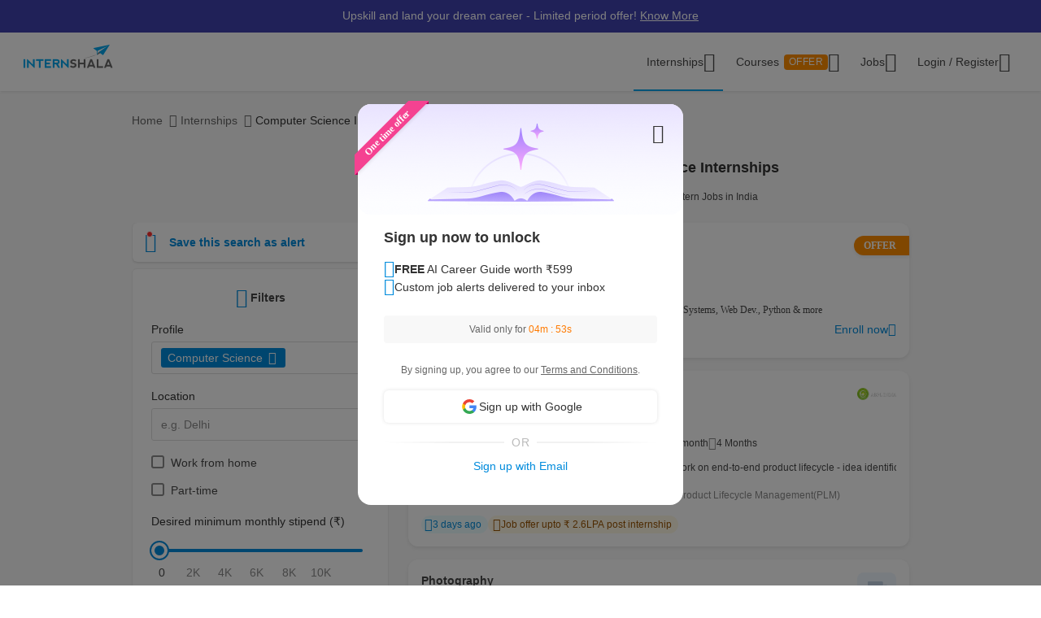

--- FILE ---
content_type: text/html; charset=UTF-8
request_url: https://internshala.com/internships/computer-science-internship/
body_size: 50585
content:
<!DOCTYPE html>
    <html xmlns="http://www.w3.org/1999/xhtml" xmlns:og="http://ogp.me/ns#" xmlns:fb="https://www.facebook.com/2008/fbml"
        lang="en-US">

<head>
    <meta http-equiv="X-UA-Compatible" content="IE=9" />
    <meta charset="UTF-8" />
    <meta name="viewport" content="width=device-width, initial-scale=1.0 user-scalable=0" />
    <meta property="fb:app_id" content="702141670710132" />
    <meta property="og:type" content="website" />
            <meta property="og:image:width" content="1200" />
        <meta property="og:image:height" content="630" />
        <link rel="preload" href="https://internshala.com//static/images/home/sprites/img-assets.png" as="image"/>
<link rel="preload" as="image" href="https://internshala.com/static/images/internship/banners/jobs_banner_r767.png" media="(max-width: 767px)"/>
<link rel="preload" as="image" href="https://internshala.com/static/images/internship/banners/jobs_banner_r1920.png" media="(min-width: 767.1px)"/>

<link rel="preload" as="image" href="https://internshala.com/static/images/internship/subscription-popup/r575.png" media="(min-width: 767.1px)"/>
<link rel="preload" as="image" href="https://internshala.com/static/images/internship/subscription-popup/r1920.png" media="(max-width: 767px)"/>    <meta name="twitter:site" content="@Internshala" />
            <meta name="twitter:card" content="summary_large_image" />
    
    <meta name="twitter:creator" content="@internshala" />
        <meta name="theme-color" content="#ffffff" />
    <meta name="msapplication-navbutton-color" content="#ffffff" />
    <meta name="format-detection" content="telephone=no" />

            <link as="font" href="/static/fonts/Inter.woff2?v=3.11" type="font/woff2" crossorigin />
            <link as="font" href="/static/fonts/internshala-icons.woff2?vw3rgh" type="font/woff2"  crossorigin />    <script src="/static/js/web_vitals/web-vitals.umd.js"></script>
            <script src="/static/js/includes/common/libraries.2583691470.js" defer></script>
                <link rel="stylesheet" href="https://internshala.com//static/cdn/4.4.1/css/bootstrap.min.css" />
        
    <link rel="icon" href="https://internshala.com//favicon.ico?v=5" />
    <script nonce="Jus+wXmnEqZ1QXt8QRbbrw==">
        var os_type = "";
        var browser_name = '';
        var is_android = 0;
        var is_mobile = 1;
        var l_cookie = "";
        var view = "internship/search/search";
        var user_id_ga = 0;
        var mainRole = "guest";
        var to_show_account_activated_message = false;
        var to_show_subscription_activated_message = false;
        var location_autocomplete_min_length = 3;
        var fresherJobsMinCtc = 2;
        var show_maintenance_ribbon = false;
        var maintenance_ribbon_message = "";
        var base_url = 'https://internshala.com/';
        var bulk_request_url_with_trailing_slash = 'https://internshala.com/';
        var is_g_recaptcha = "6Lcqj0EsAAAAAL4K2T7--kNrAXT3_99tIuEQLZJF";
        var error_ribbon_support_email = "support@internshala.com";
</script>
            <title >Computer Science Internships: 742+ Computer Science Intern Jobs</title>
        <meta name="description" content="Apply for 742+ computer science internships on Internshala. Find the latest paid summer internship for CSE students across top companies now! Higher Stipend, Eligibility and More" />
        <meta property="og:title" content="Computer Science Internships: 742+ Computer Science Intern Jobs" />
        <meta property="og:description" content="Apply for 742+ computer science internships on Internshala. Find the latest paid summer internship for CSE students across top companies now! Higher Stipend, Eligibility and More" />
        <meta property="og:image" content="https://internshala.com//static/images/internships_for_facebook.png" />
        <meta name="twitter:title" content="Computer Science Internships: 742+ Computer Science Intern Jobs" />
        <meta name="twitter:description" content="Apply for 742+ computer science internships on Internshala. Find the latest paid summer internship for CSE students across top companies now! Higher Stipend, Eligibility and More" />
        <meta property="twitter:image:src" content="https://internshala.com//static/images/internships_for_facebook.png" />
        <link href="/static/css/internship/search/search.1768211311.css" rel="stylesheet" type="text/css" />
        <script src="/static/js/combined/common_form.1766558801.js" defer="" type="text/javascript" ></script>
        <script src="/static/js/combined/internship-search.1766473893.js" defer="" type="text/javascript" ></script>
        <script src="/static/js/subscribe/popup.1727159863.js" defer="" type="text/javascript" ></script>
        <script src="/static/js/student/carousel.1736162514.js" defer="" type="text/javascript" ></script>
        <script src="/static/js/review_section.1727159863.js" defer="" type="text/javascript" ></script>
        <script src="/static/js/student/app_download.1732685003.js" defer="" type="text/javascript" ></script>
        <script src="/static/js/footer.1760584489.js" defer="" type="text/javascript" ></script>
        <script src="https://www.google.com/recaptcha/enterprise.js?render=6Lcqj0EsAAAAAL4K2T7--kNrAXT3_99tIuEQLZJF" defer="" type="text/javascript" ></script>
    <link rel='next' href='internships/computer-science-internship/page-2/'/>
<link rel='canonical' href='https://internshala.com/internships/computer-science-internship/'/>
    <script nonce="Jus+wXmnEqZ1QXt8QRbbrw==">
    function sendToGTM(name, delta, id) {
        if (typeof dataLayer == 'undefined') {
            return;
        }
        // Assumes the global `dataLayer` array exists, see:
        // https://developers.google.com/tag-manager/devguide
        dataLayer.push({
            event: 'web-vitals',
            event_category: 'Web Vitals',
            event_action: name.name,
            // Google Analytics metrics must be integers, so the value is rounded.
            // For CLS the value is first multiplied by 1000 for greater precision
            // (note: increase the multiplier for greater precision if needed).
            event_value: Math.round(name.name === 'CLS' ? name.delta * 1000 : name.delta),
            // The 'id' value will be unique to the current page load. When sending
            // multiple values from the same page (e.g. for CLS), Google Analytics can
            // compute a total by grouping on this ID (note: requires `eventLabel` to
            // be a dimension in your report).
            event_label: name.id,
        });
    }
    webVitals.getCLS(sendToGTM);
    webVitals.getFID(sendToGTM);
    webVitals.getLCP(sendToGTM);
    webVitals.getFCP(sendToGTM);
    webVitals.getTTFB(sendToGTM);
</script>
<script nonce="Jus+wXmnEqZ1QXt8QRbbrw==">
//    window.addEventListener('load', function() {
//        store_session_data();
//    });

//    window.addEventListener('DOMContentLoaded', function() {
//        store_session_data();
//    });

    var pdcVersion = "0";
    var toMakeInitialRequest = 1;
    if (toMakeInitialRequest == 1) {
        store_session_data();
    }

    function store_session_data() {
        var message = "device=" + getDeviceType();
        var xhttp = new XMLHttpRequest();
        xhttp.onreadystatechange = function () {
            if (this.readyState === 4 && this.status === 200) {
                //Success
                var responseText = this.responseText;
                try {
                    data = JSON.parse(responseText);
                    if (data.success) {
                        if(data.toMakeUpdateRequest) {
                            update_session_data();
                        }
                    } else {
                        //TODO
                    }
                } catch (e) {
                    throw_error(e);
                }
            }
        };

        xhttp.open("POST", "/info/storeData", true);
        xhttp.setRequestHeader('X-Requested-With', 'XMLHttpRequest');
        xhttp.setRequestHeader("Content-type", "application/x-www-form-urlencoded");
        xhttp.send(message);
    }

    function update_session_data() {
        var message = "";
        var xhttp = new XMLHttpRequest();
        xhttp.onreadystatechange = function () {
            if (this.readyState === 4 && this.status === 200) {
                //Success
            }
        };

        xhttp.open("POST", "/info/updateDeviceCookieVersion", true);
        xhttp.setRequestHeader('X-Requested-With', 'XMLHttpRequest');
        xhttp.setRequestHeader("Content-type", "application/x-www-form-urlencoded");
        xhttp.send(message);
    }

    function getDeviceType() {
        var device;
        if (typeof isMobile !== 'undefined') {
            if (isMobile === '1') {
                device = "mobile";
            } else {
                device = "desktop";
            }
        } else {
            device = "NA";
        }

        return device;
    }

</script>
    <script nonce="Jus+wXmnEqZ1QXt8QRbbrw==">
        if (typeof Moengage !== 'undefined') {
            const page_type_for_moengage_view = 'internship_search_page';
            if (page_type_for_moengage_view) {
                Moengage.track_event(`${page_type_for_moengage_view}_visits`);
            }
        }
    </script>
        <script nonce="Jus+wXmnEqZ1QXt8QRbbrw==">
        var junk_domain_data = {};

            </script>
        </head>

<body>
            <div id="wrapper">
        <div id='stt_pgc_ribbon' class="notification notification_general" style="">
    <div class='message_container'>
        <a href="https://trainings.internshala.com/?utm_source=IS_ribbon" style="color: #fff; display: block; line-height: 22px;">Upskill and land your dream career - Limited period offer! <span style="text-decoration: underline">Know More</span></a>    </div>
</div>
<!-- ribbon -->
<div id='error' class="notification">
</div>

<div id='general_notification' class="notification notification_general" style="display: none">
</div>

<div id="custom_notification_parent">
    <div id='custom_notification' class="notification notification_general" style="display: none">
    </div>
</div>

<!-- modal - error message -->
<div id="error_modal" class="modal fade in internshala-modal" style="display: none">
    <div class="modal-dialog">
        <div class="modal-content">
            <div class="modal-body">
                <div class="image_container error_image">
                    <div class="image"></div>
                </div>
                <div class="message_container">
                    <div class="text-heading heading_4_5 small-device-text-center"></div>
                    <div class="text-message body-main small-device-text-center"></div>
                    <div class="button_container">
                        <a class="btn btn-primary modal_primary_btn close_action" data-dismiss= "modal">Close</a>
                    </div>
                </div>
            </div>
        </div>
    </div>
</div>

<!-- modal - success message -->
<div id="success_modal" class="modal fade in internshala-modal" style="display: none">
    <div class="modal-dialog">
        <div class="modal-content">
            <div class="modal-body">
                <div class="image_container success_image">
                    <div class="image"></div>
                </div>
                <div class="message_container">
                    <div class="text-heading heading_4_5 small-device-text-center"></div>
                    <div class="text-message body-main small-device-text-center"></div>
                    <div class="button_container">
                        <button class="btn btn-secondary modal_secondary_btn close_action" data-dismiss= "modal">Cancel</button>
                        <a class="btn btn-primary modal_primary_btn close_action" data-dismiss= "modal">Close</a>
                    </div>
                </div>
            </div>
        </div>
    </div>
</div>
<!-- modal - success message -->
<div id="success_modal_dual_button" class="modal fade in internshala-modal" style="display: none">
    <div class="modal-dialog">
        <div class="modal-content">
            <div class="modal-body">
                <div class="image_container success_image">
                    <div class="image"></div>
                </div>
                <div class="message_container">
                    <div class="text-heading heading_4_5 small-device-text-center"></div>
                    <div class="text-message body-main small-device-text-center"></div>
                    <div class="button_container">
                        <a class="btn btn-secondary modal_secondary_btn close_action" data-dismiss= "modal">Close</a>
                        <a class="btn btn-primary modal_primary_btn close_action" data-dismiss= "modal">Close</a>
                    </div>
                </div>
            </div>
        </div>
    </div>
</div>

<!-- modal - alert message -->
<div id="alert_modal" class="modal fade in internshala-modal" style="display: none">
    <div class="modal-dialog">
        <div class="modal-content">
            <div class="modal-body">
                <div class="image_container alert_image">
                    <div class="image"></div>
                </div>
                <div class="message_container">
                    <div class="text-heading heading_4_5 small-device-text-center"></div>
                    <div class="text-message body-main small-device-text-center"></div>
                    <div class="button_container">
                        <a class="btn btn-primary modal_primary_btn close_action" data-dismiss= "modal">Close</a>
                    </div>
                </div>
            </div>
        </div>
    </div>
</div>

<!--- confirmation modal-->
<div id="confirmation_modal" class="modal fade in internshala-modal confirmation_modal" style="display: none">
    <div class="modal-dialog">
        <div class="modal-content">
            <div class="modal-body">
                <div class="message_container">
                    <div class="text-heading heading_4_5"></div>
                    <div class="text-message body-main"></div>
                    <div class="button_container">
                        <button class="btn btn-secondary modal_secondary_btn close_action" data-dismiss= "modal">Cancel</button>
                        <a class="btn btn-primary modal_primary_btn yes-button close_action" data-dismiss= "modal">Yes</a>
                    </div>
                </div>
            </div>
        </div>
    </div>
</div>

<div class="loading_image">
</div>

<div class="nav_dropdown_backdrop has_stt_pgc_ribbon">
</div>

    <noscript>
    <div class="notification notification_js_disabled" style="display: block;">
        Oops, your browser does not support Javascript. Please use Internshala in another browser.
    </div>
    </noscript>
    
<div class="toast internshala-toast loading_toast" id="loading_toast" style="display: none;">
    <div class="toast-body-container">
        <div class="toast-body heading_6_6">
            Loading, please wait...
        </div>
    </div>
</div>

<div class="toast internshala-toast general_toast" style="display: none;">
    <div class="toast-body-container">
        <div class="toast-body heading_6_6">
        </div>
    </div>
</div>

<div class="toast internshala-toast success_toast" style="display: none;">
    <div class="toast-body-container">
        <div class="toast-body heading_6_6">
        </div>
    </div>
</div>

<div class="toast internshala-toast error_toast" style="display: none;">
    <div class="toast-body-container">
        <div class="toast-body heading_6_6">
        </div>
    </div>
</div>

<div class="toast internshala-toast black_bottom_toast" style="display: none;">
    <div class="toast-body-container">
        <div class="toast-body body-main">
        </div>
    </div>
</div>

<div class="popover_overlay">
</div>


<div class="chat_notification_loading_image" style="display: none;">
</div>
    <div class="modal " id="login-modal" tabindex="-1" role="dialog" aria-labelledby="myModalLabel" aria-hidden="true">
        <div class="modal-dialog">
            <div class="modal-content">
                <div class="modal-header">
                    <button type="button" class="close" data-dismiss="modal">
                        <i class="ic-24-cross" aria-hidden="true"></i>
                    </button>
                </div>
                <div class="modal-body ">
                            <div id="user-menu-container">
                            <div id="user-menu">
                                <div class="row">
                                    <div class="col-xs-6 col-6 user-menu-item active login_student" id="modal_student">
                                        Student
                                    </div>
                                    <div class="col-xs-6 col-6 user-menu-item login_employer" id="modal_employer">
                                        Employer / T&P
                                    </div>
                                </div>
                            </div>
                        </div>
                                                    <a class="google_login" id="user_google_login" href="/login/get_google/student" >

                                <div id="google-button-container" data-source="google_login_modal">
                                    <div class="google_image_container">
                                        <div class='google_logo'></div>
                                    </div>
                                    <div class="google_content">
                                        Login with Google
                                    </div>
                                </div>
                            </a>
                        <div class="helper">
                            <div class="text2">
                                <p>OR</p>
                            </div>
                            <div class='border'></div>
                        </div>
                    
                    <form role="form" id="modal-login-form" method="POST">
                        <input type="hidden" name="csrf_test_name" value="a09f65e8d454217f9f1ddad0757228fd" />
                        <div class="form-group">
                            <label for="email" class="control-label">Email</label>
                            <input type="email" class="form-control" id="modal_email" tabindex="1" name="email" placeholder="john@example.com">
                        </div>
                        <div class="form-group">
                            <label for="password" class="control-label">Password</label>
                            <input type="password" class="form-control" id="modal_password" tabindex="2" name="password" placeholder="Must be atleast 6 characters">
                        </div>
                        <div class="forgot_password">
                            <a href="/login/forgot_password" id="forgot-password">Forgot password?</a>
                        </div>
                        <div class="form-group">
                            <button type="submit" class="btn btn-primary" id="modal_login_submit" tabindex="3">Login</button>
                        </div>
                                <div class="form-group new_to_internshala">
                                <label>
                                    New to Internshala? Register (<a href='/registration/student'>Student</a> / <a href="/hire-talent">Company</a>)
                                </label>
                            </div>
                                            </form>
                </div>
            </div>
        </div>
    </div>

<!-- Login modal - error message for employers blocked -->
<div id="employer_blocked_error_modal" class="modal fade" role="dialog" aria-hidden="true" tabindex="-1">
    <div class="modal-dialog">
        <div class="modal-content">
            <div class="heading">
                Your account is put on hold.<i style="cursor: pointer;float:right" id="close_modal" data-dismiss="modal" aria-hidden="true" class="ic-24-cross"></i>
            </div>
            <div class="heading1">
                Your account is put on hold.<i style="cursor: pointer;float:right" id="close_modal1" data-dismiss="modal" aria-hidden="true" class="ic-24-cross"></i>
            </div>
            <div class="main_content">

                <div class="line1"></div>
                <div class="sub_heading">
                    What happened?
                </div>
                <div>
                    We have determined that this account is violation of Internshala's <span class="primary_color"><a href="https://internshala.com/terms">rules</a></span>.
                </div>
                <div class="content_specially_for">
                    Specifically for,
                </div>
                <div class="error_heading" id="heading_content1"></div>
                <div class="error_content_1" id="error_content1"></div>
                <div class="error_heading" id="heading_content2"></div>
                <div class="error_content_1" id="error_content2"></div>
                <div class="error_content_2">
                    If you wish to appeal this, or seek further clarification, please contact our team at <span class="primary_color"><a href='mailto:complaints@internshala.com'>complaints@internshala.com</a></span>
                </div>
                <div class="line2"></div>
                <div class="icon_container">
                    <i class="ic-24-alert-circle"></i>
                    <div class="icon_content">
                        If this has happened by mistake, it will automatically be reverted within 24 hours.
                    </div>
                </div>

            </div>
        </div>
    </div>
</div>
<div id="header" class="
    header_container container-fluid 
    header_component 
    ">
    <div class="max-width-container">

        
<div class='layer'></div>
<div id="mySidenav" class="sidenav ">
            <div class="ham_menu_items_container guest">
        
                        <div class="ham_menu_items">
                    <div class="ham_main_heading"><a href="/internships">Internships</a></div>
                </div>
                <div class="ham_menu_items">
                    <div class="ham_main_heading"><a href="/jobs">Jobs</a></div>
                </div>
                        <div class="ham_menu_items">
                <div class="ham_main_heading">
                    <a class="online-training-link" href="https://trainings.internshala.com/?utm_source=is_web_internshala_ham">
        Certification Courses                                    <div class="contest">
            OFFER                            </div>
                                            </a>
                </div>
            </div>
                        <div class="ham_menu_items">
                    <div class="ham_main_heading">
                        <a class="specialization-training-link" href="https://trainings.internshala.com/?utm_source=is_web_hamburger#placement-and-job-guarantee-courses">
                            <span>Placement Courses with AI</span>
                        </a>
                    </div>
                </div>
            
        
        
                                        <div class="ham_menu_items">
                    <div class="ham_main_heading"><a href="/contact">Contact Us</a></div>
                </div>
                            <hr class="ham_line_break" />
                <div class="ham_menu_items">
                    <div class="ham_main_heading"><a href="/registration/student">Register - As a Student</a></div>
                </div>
                <div class="ham_menu_items">
                    <div class="ham_main_heading"><a href="/hire-talent">Register - As an Employer</a></div>
                </div>
                                <div class="ham_menu_items without_link">
                        <div class="ham_main_heading home_page_login_button" id="ham_login_button" data-toggle="modal" data-target="#login-modal">Login
                        </div>
                    </div>
                                    </div>
    </div>


<nav class="navbar navbar-expand-md" id="guest-nav">
    <div class="brand_container">
    <div class="hamburger_menu">
        <i id="hamburger_menu_key" class="ic-24-web-hamburger"></i>
                    <span class="offer_hamburger_dot" id="offer_hamburger_dot"></span>
            </div>
    <a class="navbar-brand" href="/">
        <div class="internshala-logo"></div>
    </a>
</div>            <div class="navbar_header_register navbar_mobile" id="main-navbar-header">
            <div id="register-container">
                <div id="register-container-inner">
                    <div class="btn-group" id="">
                        <a href="/registration/student">
                            <button type="button" class="btn btn-primary " >
                                Register
                            </button>
                        </a>
                    </div>
                </div>
            </div>
        </div>
            <div class="collapse navbar-collapse navbar_desktop">
        <ul class="navbar-nav nav_menu_container">
            <li class="nav-item internship_container_hover dropdown dropdown-hover dropdown_backdrop">
    <a class="nav-link dropdown-toggle internship_link" href="/internships/?utm_source=is_header" id="internships_new_superscript">Internships
        <i class="is_icon_header ic-24-filled-down-arrow"></i>
    </a>
    <div class="dropdown-menu dropdown-menu-center menu_dropdown guest_dropdown " id="internships-dropdown">
        <div class="dropdown-inner">
            <div class="internship-menu">
                
                    <div class="menu-link-main-1" data-value="1">
                        <div class="menu-heading  menu-heading-hover">
                            <span>
                    Top Locations                                                </span>
                                            </div>
                    </div>
                
                    <div class="menu-link-main-2" data-value="2">
                        <div class="menu-heading  ">
                            <span>
                    Profile                                                </span>
                                            </div>
                    </div>
                
                    <div class="menu-link-main-3" data-value="3">
                        <div class="menu-heading  ">
                            <span>
                    Top Categories                                                </span>
                                            </div>
                    </div>
                
                    <div class="menu-link-main-4" data-value="4">
                        <div class="menu-heading  ">
                            <span>
                    Explore More Internships                                                </span>
                                            </div>
                    </div>
                
                    <div class="menu-link-main-5" data-value="5">
                        <div class="menu-heading  ">
                            <span>
                    Placement Courses with AI                                                            <span class="tag x-small">
                        NEW                                        </span>
                                                            </span>
                                            </div>
                    </div>
                            </div>
            <div class="internship-sub-menu">
                                    <div class="sub-menu-link-content-1 active-container sub-menu-content-container">
                        <div class="internship-sub-scroll ">
                                                    <a class="item_link internship_item_location" href="https://internshala.com/internships/work-from-home-internships/?utm_source=is_menu_dropdown" style=""  >Work from Home</a>
                                                            <a class="item_link internship_item_location" href="https://internshala.com/internships/internship-in-bangalore/?utm_source=is_menu_dropdown" style=""  >Internship in Bangalore</a>
                                                            <a class="item_link internship_item_location" href="https://internshala.com/internships/internship-in-delhi/?utm_source=is_menu_dropdown" style=""  >Internship in Delhi</a>
                                                            <a class="item_link internship_item_location" href="https://internshala.com/internships/internship-in-hyderabad/?utm_source=is_menu_dropdown" style=""  >Internship in Hyderabad</a>
                                                            <a class="item_link internship_item_location" href="https://internshala.com/internships/internship-in-mumbai/?utm_source=is_menu_dropdown" style=""  >Internship in Mumbai</a>
                                                            <a class="item_link internship_item_location" href="https://internshala.com/internships/internship-in-chennai/?utm_source=is_menu_dropdown" style=""  >Internship in Chennai</a>
                                                            <a class="item_link internship_item_location" href="https://internshala.com/internships/internship-in-pune/?utm_source=is_menu_dropdown" style=""  >Internship in Pune</a>
                                                            <a class="item_link internship_item_location" href="https://internshala.com/internships/internship-in-kolkata/?utm_source=is_menu_dropdown" style=""  >Internship in Kolkata</a>
                                                            <a class="item_link internship_item_location" href="https://internshala.com/internships/internship-in-jaipur/?utm_source=is_menu_dropdown" style=""  >Internship in Jaipur</a>
                                                            <a class="item_link internship_item_location" href="https://internshala.com/internships/international-internship/?utm_source=is_menu_dropdown" style=""  >International Internship</a>
                                                                <a class="item_link view_all " href="https://internshala.com/internships/?utm_source=is_menu_dropdown" >View all internships</a>
                                                    </div>
                    </div>
                                    <div class="sub-menu-link-content-2  sub-menu-content-container">
                        <div class="internship-sub-scroll ">
                                                    <a class="item_link internship_item_location" href="https://internshala.com/internships/computer-science-internship/?utm_source=is_menu_dropdown" style=""  >Computer Science Internship</a>
                                                            <a class="item_link internship_item_location" href="https://internshala.com/internships/marketing-internship/?utm_source=is_menu_dropdown" style=""  >Marketing Internship</a>
                                                            <a class="item_link internship_item_location" href="https://internshala.com/internships/finance-internship/?utm_source=is_menu_dropdown" style=""  >Finance Internship</a>
                                                            <a class="item_link internship_item_location" href="https://internshala.com/internships/graphic-design-internship/?utm_source=is_menu_dropdown" style=""  >Graphic Design Internship</a>
                                                            <a class="item_link internship_item_location" href="https://internshala.com/internships/architecture-internship/?utm_source=is_menu_dropdown" style=""  >Architecture Internship</a>
                                                            <a class="item_link internship_item_location" href="https://internshala.com/internships/mechanical-internship/?utm_source=is_menu_dropdown" style=""  >Mechanical Internship</a>
                                                            <a class="item_link internship_item_location" href="https://internshala.com/internships/hr-internship/?utm_source=is_menu_dropdown" style=""  >HR Internship</a>
                                                            <a class="item_link internship_item_location" href="https://internshala.com/internships/digital-marketing-internship/?utm_source=is_menu_dropdown" style=""  >Digital Marketing Internship</a>
                                                            <a class="item_link internship_item_location" href="https://internshala.com/internships/law-internship/?utm_source=is_menu_dropdown" style=""  >Law Internship</a>
                                                            <a class="item_link internship_item_location" href="https://internshala.com/internships/electronics-internship/?utm_source=is_menu_dropdown" style=""  >Electronics Internship</a>
                                                            <a class="item_link internship_item_location" href="https://internshala.com/internships/content-writing-internship/?utm_source=is_menu_dropdown" style=""  >Content Writing Internship</a>
                                                            <a class="item_link internship_item_location" href="https://internshala.com/internships/civil-internship/?utm_source=is_menu_dropdown" style=""  >Civil Internship</a>
                                                            <a class="item_link internship_item_location" href="https://internshala.com/internships/campus-ambassador-internship/?utm_source=is_menu_dropdown" style=""  >Campus Ambassador Program</a>
                                                                <a class="item_link view_all " href="https://internshala.com/internships/?utm_source=is_menu_dropdown" >View all internships</a>
                                                    </div>
                    </div>
                                    <div class="sub-menu-link-content-3  sub-menu-content-container">
                        <div class="internship-sub-scroll ">
                                                    <a class="item_link internship_item_location" href="https://internshala.com/internships/engineering-internship/?utm_source=is_menu_dropdown" style=""  >Engineering Internship</a>
                                                            <a class="item_link internship_item_location" href="https://internshala.com/internships/mba-internship/?utm_source=is_menu_dropdown" style=""  >Business/MBA Internship</a>
                                                            <a class="item_link internship_item_location" href="https://internshala.com/internships/humanities-internship/?utm_source=is_menu_dropdown" style=""  >Humanities Internship</a>
                                                            <a class="item_link internship_item_location" href="https://internshala.com/internships/science-internship/?utm_source=is_menu_dropdown" style=""  >Science Internship</a>
                                                            <a class="item_link internship_item_location" href="https://internshala.com/internships/ppo-true/?utm_source=is_menu_dropdown" style=""  >Internships with Job Offer</a>
                                                            <a class="item_link internship_item_location" href="https://internshala.com/internships/part-time-jobs/?utm_source=is_menu_dropdown" style=""  >Part-Time Jobs/Internships</a>
                                                            <a class="item_link internship_item_location" href="https://internshala.com/internships-for-women/?utm_source=is_menu_dropdown" style=""  >Internships for Women</a>
                                                                <a class="item_link view_all " href="https://internshala.com/internships/?utm_source=is_menu_dropdown" >View all internships</a>
                                                    </div>
                    </div>
                                    <div class="sub-menu-link-content-4  sub-menu-content-container">
                        <div class="internship-sub-scroll ">
                                                    <a class="item_link internship_item_location" href="https://internshala.com/internships-by-category/?utm_source=is_menu_dropdown" style=""  >Internships by Category</a>
                                                            <a class="item_link internship_item_location" href="https://internshala.com/internships-by-location/?utm_source=is_menu_dropdown" style=""  >Internships by Location</a>
                                                            <a class="item_link internship_item_location" href="https://internshala.com/internships-at-company/?utm_source=is_menu_dropdown" style=""  >Internships by Company</a>
                                                    </div>
                    </div>
                                    <div class="sub-menu-link-content-5  sub-menu-content-container">
                        <div class="internship-sub-scroll ">
                                                    <a class="item_link internship_item_location" href="https://trainings.internshala.com/full-stack-web-development-placement-guarantee-course?utm_source=is_web_internship-menu-dropdown" style="" target=_blank >Full Stack Development Course</a>
                                                            <a class="item_link internship_item_location" href="https://trainings.internshala.com/data-science-placement-guarantee-course?utm_source=is_web_internship-menu-dropdown" style="" target=_blank >Data Science Course</a>
                                                            <a class="item_link internship_item_location" href="https://trainings.internshala.com/human-resource-management-placement-guarantee-course?utm_source=is_web_internship-menu-dropdown" style="" target=_blank >Human Resource Management Course</a>
                                                            <a class="item_link internship_item_location" href="https://trainings.internshala.com/digital-marketing-placement-guarantee-course?utm_source=is_web_internship-menu-dropdown" style="" target=_blank >Digital Marketing Course</a>
                                                            <a class="item_link internship_item_location" href="https://trainings.internshala.com/ui-ux-placement-guarantee-course?utm_source=is_web_internship-menu-dropdown" style="" target=_blank >UI/UX Design Course</a>
                                                            <a class="item_link internship_item_location" href="https://trainings.internshala.com/product-management-placement-guarantee-course?utm_source=is_web_internship-menu-dropdown" style="" target=_blank >Product Management Course</a>
                                                            <a class="item_link internship_item_location" href="https://trainings.internshala.com/financial-modelling-placement-guarantee-course?utm_source=is_web_internship-menu-dropdown" style="" target=_blank >Financial Modelling Course</a>
                                                            <a class="item_link internship_item_location" href="https://trainings.internshala.com/supply-chain-logistics-placement-guarantee-course?utm_source=is_web_internship-menu-dropdown" style="" target=_blank >Supply Chain Logistics Course</a>
                                                    </div>
                    </div>
                            </div>
        </div>
            </div>
</li>

<li class="nav-item training_container_hover dropdown dropdown-hover dropdown_backdrop nav-links">
    <a class="nav-link dropdown-toggle trainings_link menu-link" href="https://trainings.internshala.com/?utm_source=is_web_internshala-menu-dropdown1" id="trainings_dropdown_link" rel="noopener" target="_blank">
        Courses                    <div class="contest" id="course_superscript">
            OFFER            </div>
                <i class="is_icon_header ic-24-filled-down-arrow"></i>
    </a>
    <div class="training-dropdown-content ">
                <div class="training-box  student">
            <div class="courses-container">
                                        <div class="certification_courses">
                            <div class="trainings_heading">
                        Certification Courses                            </div>
                            <div class="trainings_list_container ">
                                                        <a href="https://trainings.internshala.com/artificial-intelligence-and-machine-learning-course/?utm_source=is_web_internshala-menu-dropdown" style="" target="_blank" rel="noopener" class="sub-link trainings_list_item">
                                    <div class="wrapper" style="display: inline;">
                            Artificial Intelligence and Machine Learning                                                                        <div class="tag x-small">
                                <span class='tag_icon ic-16-s15-trend'></span><span class='tag_text'>Trending in AI</span>                                            </div>
                                                                            </div>
                                </a>
                                                            <a href="https://trainings.internshala.com/upgrad_course/?utm_source=is_web_internshala-menu-dropdown" style="" target="_blank" rel="noopener" class="sub-link trainings_list_item">
                                    <div class="wrapper" style="">
                            Microsoft Generative AI                                                                </div>
                                </a>
                                                            <a href="https://trainings.internshala.com/generative-ai-course/?utm_source=is_web_internshala-menu-dropdown" style="" target="_blank" rel="noopener" class="sub-link trainings_list_item">
                                    <div class="wrapper" style="">
                            Generative AI                                                                </div>
                                </a>
                                                            <a href="https://trainings.internshala.com/web-development-course/?utm_source=is_web_internshala-menu-dropdown" style="" target="_blank" rel="noopener" class="sub-link trainings_list_item">
                                    <div class="wrapper" style="">
                            Web Development with AI                                                                </div>
                                </a>
                                                            <a href="https://trainings.internshala.com/python-course/?utm_source=is_web_internshala-menu-dropdown" style="" target="_blank" rel="noopener" class="sub-link trainings_list_item">
                                    <div class="wrapper" style="">
                            Programming with Python with AI                                                                </div>
                                </a>
                                                            <a href="https://trainings.internshala.com/digital-marketing-course/?utm_source=is_web_internshala-menu-dropdown" style="" target="_blank" rel="noopener" class="sub-link trainings_list_item">
                                    <div class="wrapper" style="">
                            Digital Marketing with AI                                                                </div>
                                </a>
                                                            <a href="https://trainings.internshala.com/machine-learning-course/?utm_source=is_web_internshala-menu-dropdown" style="" target="_blank" rel="noopener" class="sub-link trainings_list_item">
                                    <div class="wrapper" style="">
                            Machine Learning with AI                                                                </div>
                                </a>
                                                            <a href="https://trainings.internshala.com/excel-course/?utm_source=is_web_internshala-menu-dropdown" style="" target="_blank" rel="noopener" class="sub-link trainings_list_item">
                                    <div class="wrapper" style="">
                            Advanced Excel with AI                                                                </div>
                                </a>
                                                            <div class="additional-course-link">
                                    <a href='https://trainings.internshala.com/?utm_source=is_web_header_view_all' style="" target="_blank" rel="noopener">
                                        View 70+ more courses
                                    </a>
                                </div>
                                                        </div>
                        </div>
                                                <div class="pgc_courses">
                            <div class="trainings_heading">
                        Placement Courses with AI                            </div>
                            <div class="trainings_list_container ">
                                                        <a href="https://trainings.internshala.com/full-stack-web-development-placement-guarantee-course/?utm_source=is_web_internshala-menu-dropdown" style="" target="_blank" rel="noopener" class="sub-link trainings_list_item">
                                    <div class="wrapper" style="">
                            Full Stack Development Course                                                                </div>
                                </a>
                                                            <a href="https://trainings.internshala.com/data-science-placement-guarantee-course/?utm_source=is_web_internshala-menu-dropdown" style="" target="_blank" rel="noopener" class="sub-link trainings_list_item">
                                    <div class="wrapper" style="">
                            Data Science Course                                                                </div>
                                </a>
                                                            <a href="https://trainings.internshala.com/human-resource-management-placement-guarantee-course/?utm_source=is_web_internshala-menu-dropdown" style="" target="_blank" rel="noopener" class="sub-link trainings_list_item">
                                    <div class="wrapper" style="">
                            Human Resource Management Course                                                                </div>
                                </a>
                                                            <a href="https://trainings.internshala.com/digital-marketing-placement-guarantee-course/?utm_source=is_web_internshala-menu-dropdown" style="" target="_blank" rel="noopener" class="sub-link trainings_list_item">
                                    <div class="wrapper" style="">
                            Digital Marketing Course                                                                </div>
                                </a>
                                                            <a href="https://trainings.internshala.com/ui-ux-placement-guarantee-course/?utm_source=is_web_internshala-menu-dropdown" style="" target="_blank" rel="noopener" class="sub-link trainings_list_item">
                                    <div class="wrapper" style="">
                            UI/UX Design Course                                                                </div>
                                </a>
                                                            <a href="https://trainings.internshala.com/product-management-placement-guarantee-course/?utm_source=is_web_internshala-menu-dropdown" style="" target="_blank" rel="noopener" class="sub-link trainings_list_item">
                                    <div class="wrapper" style="">
                            Product Management Course                                                                </div>
                                </a>
                                                            <a href="https://trainings.internshala.com/financial-modelling-placement-guarantee-course/?utm_source=is_web_internshala-menu-dropdown" style="" target="_blank" rel="noopener" class="sub-link trainings_list_item">
                                    <div class="wrapper" style="">
                            Financial Modelling Course                                                                </div>
                                </a>
                                                            <a href="https://trainings.internshala.com/supply-chain-logistics-placement-guarantee-course/?utm_source=is_web_internshala-menu-dropdown" style="" target="_blank" rel="noopener" class="sub-link trainings_list_item">
                                    <div class="wrapper" style="">
                            Supply Chain Logistics Course                                                                </div>
                                </a>
                                                        </div>
                        </div>
                                    </div>
        <!-- copied_1 -->
        </div>
    </div>
</li>
<script nonce="Jus+wXmnEqZ1QXt8QRbbrw==">
    var isNavBarEmployerSide = 0;
    var isNewHeader = 1;
</script>
<li class="nav-item job_container_hover dropdown dropdown-hover dropdown_backdrop">
    <a class="nav-link dropdown-toggle job_link" href="/jobs/?utm_source=is_header" id="jobs_new_superscript">Jobs
        <i class="is_icon_header ic-24-filled-down-arrow"></i>
    </a>
    <div class="dropdown-menu dropdown-menu-center menu_dropdown guest_dropdown" id="jobs-dropdown">
        <div class="dropdown-inner">
            <div class="job-menu">
                
                    <div class="menu-link-main-1" data-value="1">
                        <div class="menu-heading  menu-heading-hover">
                            <span>
                    Top Locations                                                </span>
                            
                                            </div>
                    </div>
                
                    <div class="menu-link-main-2" data-value="2">
                        <div class="menu-heading  ">
                            <span>
                    Top Categories                                                </span>
                            
                                            </div>
                    </div>
                
                    <div class="menu-link-main-3" data-value="3">
                        <div class="menu-heading  ">
                            <span>
                    Fresher Jobs                                                </span>
                            
                                            </div>
                    </div>
                
                    <div class="menu-link-main-4" data-value="4">
                        <div class="menu-heading  ">
                            <span>
                    Explore More Jobs                                                </span>
                            
                                            </div>
                    </div>
                
                    <div class="menu-link-main-5" data-value="5">
                        <div class="menu-heading  ">
                            <span>
                    Placement Courses with AI                                                            <span class="tag x-small">
                        NEW                                        </span>
                                                            </span>
                            
                                            </div>
                    </div>
                            </div>
            <div class="job-sub-menu">
                                    <div class="sub-menu-link-content-1 active-container sub-menu-content-container">
                        <div class="job-sub-scroll ">
                                                    <a class="item_link internship_item_location" href="https://internshala.com/jobs/work-from-home/?utm_source=is_menu_dropdown" style=""  >Work from home</a>
                                                            <a class="item_link internship_item_location" href="https://internshala.com/jobs/jobs-in-bangalore/?utm_source=is_menu_dropdown" style=""  >Jobs in Bangalore</a>
                                                            <a class="item_link internship_item_location" href="https://internshala.com/jobs/jobs-in-delhi/?utm_source=is_menu_dropdown" style=""  >Jobs in Delhi</a>
                                                            <a class="item_link internship_item_location" href="https://internshala.com/jobs/jobs-in-hyderabad/?utm_source=is_menu_dropdown" style=""  >Jobs in Hyderabad</a>
                                                            <a class="item_link internship_item_location" href="https://internshala.com/jobs/jobs-in-gurgaon/?utm_source=is_menu_dropdown" style=""  >Jobs in Gurgaon</a>
                                                            <a class="item_link internship_item_location" href="https://internshala.com/jobs/jobs-in-kolkata/?utm_source=is_menu_dropdown" style=""  >Jobs in Kolkata</a>
                                                            <a class="item_link internship_item_location" href="https://internshala.com/jobs/jobs-in-mumbai/?utm_source=is_menu_dropdown" style=""  >Jobs in Mumbai</a>
                                                            <a class="item_link internship_item_location" href="https://internshala.com/jobs/jobs-in-pune/?utm_source=is_menu_dropdown" style=""  >Jobs in Pune</a>
                                                            <a class="item_link internship_item_location" href="https://internshala.com/jobs/jobs-in-chennai/?utm_source=is_menu_dropdown" style=""  >Jobs in Chennai</a>
                                                            <a class="item_link internship_item_location" href="https://internshala.com/jobs/jobs-in-noida/?utm_source=is_menu_dropdown" style=""  >Jobs in Noida</a>
                                                            <a class="item_link internship_item_location" href="https://internshala.com/jobs/jobs-in-jaipur/?utm_source=is_menu_dropdown" style=""  >Jobs in Jaipur</a>
                                                            <a class="item_link internship_item_location" href="https://internshala.com/jobs/jobs-in-coimbatore/?utm_source=is_menu_dropdown" style=""  >Jobs in Coimbatore</a>
                                                            <a class="item_link internship_item_location" href="https://internshala.com/jobs/jobs-in-lucknow/?utm_source=is_menu_dropdown" style=""  >Jobs in Lucknow</a>
                                                                <a class="item_link view_all " href="https://internshala.com/jobs/?utm_source=is_menu_dropdown" >View all jobs</a>
                                                    </div>
                    </div>
                                    <div class="sub-menu-link-content-2  sub-menu-content-container">
                        <div class="job-sub-scroll ">
                                                    <a class="item_link internship_item_location" href="https://internshala.com/jobs/data-entry-jobs/?utm_source=is_menu_dropdown" style=""  >Data Entry Jobs</a>
                                                            <a class="item_link internship_item_location" href="https://internshala.com/jobs/content-writing-jobs/?utm_source=is_menu_dropdown" style=""  >Content Writing Jobs</a>
                                                            <a class="item_link internship_item_location" href="https://internshala.com/jobs/digital-marketing-jobs/?utm_source=is_menu_dropdown" style=""  >Digital Marketing Jobs</a>
                                                            <a class="item_link internship_item_location" href="https://internshala.com/jobs/data-science-jobs/?utm_source=is_menu_dropdown" style=""  >Data Science Jobs</a>
                                                            <a class="item_link internship_item_location" href="https://internshala.com/jobs/cyber-security-jobs/?utm_source=is_menu_dropdown" style=""  >Cyber Security Jobs</a>
                                                            <a class="item_link internship_item_location" href="https://internshala.com/jobs/pharmaceutical-jobs/?utm_source=is_menu_dropdown" style=""  >Pharma Jobs</a>
                                                            <a class="item_link internship_item_location" href="https://internshala.com/jobs/teaching-jobs/?utm_source=is_menu_dropdown" style=""  >Teaching Jobs</a>
                                                            <a class="item_link internship_item_location" href="https://internshala.com/jobs/hr-jobs/?utm_source=is_menu_dropdown" style=""  >HR Jobs</a>
                                                            <a class="item_link internship_item_location" href="https://internshala.com/jobs/mba-jobs/?utm_source=is_menu_dropdown" style=""  >MBA Jobs</a>
                                                            <a class="item_link internship_item_location" href="https://internshala.com/jobs/graphic-design-jobs/?utm_source=is_menu_dropdown" style=""  >Graphic Design Jobs</a>
                                                            <a class="item_link internship_item_location" href="https://internshala.com/jobs/part-time-jobs/?utm_source=is_menu_dropdown" style=""  >Part Time Jobs</a>
                                                            <a class="item_link internship_item_location" href="https://internshala.com/jobs-for-women/?utm_source=is_menu_dropdown" style=""  >Jobs for Women</a>
                                                            <a class="item_link internship_item_location" href="https://internshala.com/jobs-for-women/work-from-home/?utm_source=is_menu_dropdown" style=""  >WFH Jobs for Women</a>
                                                            <a class="item_link internship_item_location" href="https://internshala.com/jobs-for-women/part-time-jobs/?utm_source=is_menu_dropdown" style=""  >Part Time Jobs for Women</a>
                                                                <a class="item_link view_all " href="https://internshala.com/jobs/?utm_source=is_menu_dropdown" >View all jobs</a>
                                                    </div>
                    </div>
                                    <div class="sub-menu-link-content-3  sub-menu-content-container">
                        <div class="job-sub-scroll ">
                                                    <a class="item_link internship_item_location" href="https://internshala.com/fresher-jobs/work-from-home/?utm_source=is_menu_dropdown" style=""  >Work from home</a>
                                                            <a class="item_link internship_item_location" href="https://internshala.com/fresher-jobs/jobs-in-bangalore/?utm_source=is_menu_dropdown" style=""  >Fresher Jobs in Bangalore</a>
                                                            <a class="item_link internship_item_location" href="https://internshala.com/fresher-jobs/jobs-in-delhi/?utm_source=is_menu_dropdown" style=""  >Fresher Jobs in Delhi</a>
                                                            <a class="item_link internship_item_location" href="https://internshala.com/fresher-jobs/jobs-in-hyderabad/?utm_source=is_menu_dropdown" style=""  >Fresher Jobs in Hyderabad</a>
                                                            <a class="item_link internship_item_location" href="https://internshala.com/fresher-jobs/jobs-in-chennai/?utm_source=is_menu_dropdown" style=""  >Fresher Jobs in Chennai</a>
                                                            <a class="item_link internship_item_location" href="https://internshala.com/fresher-jobs/jobs-in-pune/?utm_source=is_menu_dropdown" style=""  >Fresher Jobs in Pune</a>
                                                            <a class="item_link internship_item_location" href="https://internshala.com/fresher-jobs/mba-jobs/?utm_source=is_menu_dropdown" style=""  >MBA Fresher Jobs</a>
                                                            <a class="item_link internship_item_location" href="https://internshala.com/fresher-jobs/hr-jobs/?utm_source=is_menu_dropdown" style=""  >HR Fresher Jobs</a>
                                                            <a class="item_link internship_item_location" href="https://internshala.com/fresher-jobs/civil-jobs/?utm_source=is_menu_dropdown" style=""  >Civil Fresher Jobs</a>
                                                            <a class="item_link internship_item_location" href="https://internshala.com/fresher-jobs/digital-marketing-jobs/?utm_source=is_menu_dropdown" style=""  >Digital Marketing Fresher Jobs</a>
                                                            <a class="item_link internship_item_location" href="https://internshala.com/fresher-jobs/part-time-jobs/?utm_source=is_menu_dropdown" style=""  >Part Time Fresher Jobs</a>
                                                            <a class="item_link internship_item_location" href="https://internshala.com/fresher-jobs/?utm_source=is_menu_dropdown" style=""  >View all fresher jobs</a>
                                                    </div>
                    </div>
                                    <div class="sub-menu-link-content-4  sub-menu-content-container">
                        <div class="job-sub-scroll ">
                                                    <a class="item_link internship_item_location" href="https://internshala.com/jobs-by-category/?utm_source=is_menu_dropdown" style=""  >Jobs by Category</a>
                                                            <a class="item_link internship_item_location" href="https://internshala.com/jobs-by-location/?utm_source=is_menu_dropdown" style=""  >Jobs by Location</a>
                                                            <a class="item_link internship_item_location" href="https://internshala.com/jobs-by-designation/?utm_source=is_menu_dropdown" style=""  >Jobs by Designation</a>
                                                            <a class="item_link internship_item_location" href="https://internshala.com/jobs-by-skill/?utm_source=is_menu_dropdown" style=""  >Jobs by Skill</a>
                                                            <a class="item_link internship_item_location" href="https://internshala.com/jobs-at-company/?utm_source=is_menu_dropdown" style=""  >Jobs by Company</a>
                                                            <a class="item_link internship_item_location" href="https://internshala.com/work-from-home-jobs-by-category/?utm_source=is_menu_dropdown" style=""  >WFH Job Types</a>
                                                    </div>
                    </div>
                                    <div class="sub-menu-link-content-5  sub-menu-content-container">
                        <div class="job-sub-scroll ">
                                                    <a class="item_link internship_item_location" href="https://trainings.internshala.com/full-stack-web-development-placement-guarantee-course?utm_source=is_web_job-menu-dropdown" style="" target=_blank >Full Stack Development Course</a>
                                                            <a class="item_link internship_item_location" href="https://trainings.internshala.com/data-science-placement-guarantee-course?utm_source=is_web_job-menu-dropdown" style="" target=_blank >Data Science Course</a>
                                                            <a class="item_link internship_item_location" href="https://trainings.internshala.com/human-resource-management-placement-guarantee-course?utm_source=is_web_job-menu-dropdown" style="" target=_blank >Human Resource Management Course</a>
                                                            <a class="item_link internship_item_location" href="https://trainings.internshala.com/digital-marketing-placement-guarantee-course?utm_source=is_web_job-menu-dropdown" style="" target=_blank >Digital Marketing Course</a>
                                                            <a class="item_link internship_item_location" href="https://trainings.internshala.com/ui-ux-placement-guarantee-course?utm_source=is_web_job-menu-dropdown" style="" target=_blank >UI/UX Design Course</a>
                                                            <a class="item_link internship_item_location" href="https://trainings.internshala.com/product-management-placement-guarantee-course?utm_source=is_web_job-menu-dropdown" style="" target=_blank >Product Management Course</a>
                                                            <a class="item_link internship_item_location" href="https://trainings.internshala.com/financial-modelling-placement-guarantee-course?utm_source=is_web_job-menu-dropdown" style="" target=_blank >Financial Modelling Course</a>
                                                            <a class="item_link internship_item_location" href="https://trainings.internshala.com/supply-chain-logistics-placement-guarantee-course?utm_source=is_web_job-menu-dropdown" style="" target=_blank >Supply Chain Logistics Course</a>
                                                    </div>
                    </div>
                            </div>
        </div>
    </div>
</li>

            <li class="nav-item dropdown dropdown-hover">
                <a class="nav-link dropdown-toggle">Login / Register <i class="is_icon_header ic-24-filled-down-arrow"></i></a>


                <div class="dropdown-menu dropdown-menu-center menu_dropdown" id="login_register-dropdown">
                    <div class="dropdown-inner">
                        <div class="dropdown-inner-container">
                            <div class="inner-dropdown">
                                <ul class="dropdown-menu-part profile-dropdown">
                                    <li class="item">
                                        <a href="https://internshala.com/registration/student" id="header_registration_link" class="item_link">Register as a student</a>
                                    </li>
                                    <li class="item">
                                        <a href="https://internshala.com/hire-talent" class="item_link">Register as an employer</a>
                                    </li>
                                    <li class="item">
                                                                                    <a id="header_login_modal_button" data-toggle="modal" data-target="#login-modal" class="item_link">Login</a>
                                            
                                    </li>
                                </ul>
                            </div>
                        </div>
                    </div>
                </div>
            </li>
        </ul>
    </div>
</nav>

<script nonce="Jus+wXmnEqZ1QXt8QRbbrw==">
    var studentChatEducationPopoverType = 0;
    var is_chat_conversation_exist = false;
    var toShowEducation = 0;
</script>
    </div>
</div>
<meta name="viewport" content="width=device-width, initial-scale=1.0, maximum-scale=1.0, user-scalable=no" />

    <div class="modal subscription_alert new" tabindex="-1" role="dialog">
        <div class="content">
            <!-- heading removed -->
            <div class="top-section">        
                <div class="ribbon ribbon-top-left"><span>One time offer</span></div>
                <div class="img-box">
                <picture>
                    <source media="(max-width: 575px)" srcset="https://internshala.com//static/images/internship/subscription-popup/r575.png">
                    <img class="modal-img " src="https://internshala.com/static/images/internship/subscription-popup/r1920.png">
                </picture>
                </div>
                
                <i id="close_popup" class="ic-24-cross" data-dismiss="modal"></i>
            </div>
            <div class="body">
                <div class="body-heading">Sign up now to unlock</div>
                <div class="points-container">
                    <div class="point-container">
                        <i class="ic-22-check-circle"></i>
                        <div class="point-text"><div class="bold-text">FREE</div> AI Career Guide worth ₹599</div>
                    </div>
                    <div class="point-container">
                        <i class="ic-22-check-circle"></i>
                        <div class="point-text">Custom job alerts delivered to your inbox</div>
                    </div>
                </div>
                <div class="timer-container">
                    Valid only for <div class="timer" id="timer">05m : 00s</div>
                </div>
                <div class="cta-container">
                    <div id="label_toc">
                        By signing up, you agree to our <a href="/terms#student" target="_blank">Terms and Conditions</a>.
                    </div>
                    <a class="google_login" href="/login/get_google/?utm_source=modal_signup_search" >
                        <div id="google-button-container">
                            <div class="google_image_container">
                                <img src="/static/images/login/google_logo.png">
                            </div>
                            <div class="google_content">
                                Sign up with Google
                            </div>
                        </div>
                    </a>
                    <div class="helper">
                        <div class="text2"><p>OR</p></div>
                        <div class='border-new'></div>
                    </div>
                    <div class="sign-up-cta">
                        <a href="/registration/student/?utm_source=modal_signup_search">Sign up with Email</a>
                    </div>
                </div>
            </div>
        </div>
    </div>



<script nonce="Jus+wXmnEqZ1QXt8QRbbrw==">
        var distance = 5 * 60 * 1000;
        if (document.getElementById("timer") != null) {
            var x = setInterval(function () {
                distance = distance - 1;

                if (distance < 0) {
                    document.getElementsByClassName("timer-container")[0].style.visibility = "hidden";
                    clearInterval(x);
                }

                var hours = Math.floor((distance % (1000 * 60 * 60 * 24)) / (1000 * 60 * 60));
                var minutes = Math.floor((distance % (1000 * 60 * 60)) / (1000 * 60));
                var seconds = Math.floor((distance % (1000 * 60)) / 1000);

                if (hours == 0 && minutes == 0 && seconds == 0) {
                    document.getElementById("timer").innerHTML = "";
                }

                if (hours < 10) {
                    hours = "0" + hours;
                }
                if (minutes < 10) {
                    minutes = "0" + minutes;
                }
                if (seconds < 10) {
                    seconds = "0" + seconds;
                }

                distance = distance - 1000;
                document.getElementById("timer").innerHTML = minutes + "m : " + seconds + "s";

            }, 1000);
        }

    </script>
    <script nonce="Jus+wXmnEqZ1QXt8QRbbrw==">
    var is_slider_banner_preview = 0</script>


<div id="contentFilters">
    <div class="modal" id="filtersModal" tabindex="-1" role="dialog" aria-labelledby="myModalLabel" aria-hidden="true" style="display: none">
    <div class="filtersModal_popover_overlay">
    </div>
    <div class="filters_expand">
        <div class="filterApplied">
            <div class="heading_5 modalFilterUi">
                Filters
            </div>
        </div>
        <i class="cancel ic-24-cross" id="internship-filter-close"></i>
    </div>
    <div id="mobile_filters_container">
        <form role="form" class="without_search_boosters" id="search_form_mobile" method="POST">
            
            
            <div class="form-group showGeneralToastOnMobileFalse" id="category_container">
    <label for="category_mobile" class="control-label">Profile</label>

    <div id="category_mobile_wrapper" class="tag-input-wrapper">
        <input type="text" id="category_mobile" class="tag-input-field" autocomplete="off" placeholder="e.g, Marketing">
    </div>

    <div id="category_mobile_dropdown" class="autocomplete-dropdown"></div>
</div>
<div class="location_container form-group showGeneralToastOnMobileFalse" id = "location_filter_mobile" >
    <label for="location_mobile" class="control-label">Location</label>
    <div id="location_mobile_wrapper" class="tag-input-wrapper">
        <input type="text" id="location_mobile" class="tag-input-field" autocomplete="off" placeholder="e.g, Delhi">
    </div>
    <div id="location_mobile_dropdown" class="autocomplete-dropdown"></div>
</div>
            <div class="filters_checkboxes_containers filters_checkboxes_containers_add_transparent showGeneralToastOnMobileFalse" >
                <div class="form-group flex-row">
    <div class="checkbox">
        <input type="checkbox"  class="" name="work_from_home" id="work_from_home_mobile" >
        <label id="work_from_home_mobile_label" class="" for="work_from_home_mobile">Work from home</label>
    </div>
</div>
<div class="form-group flex-row" id="part_time_check_box">
    <div class="checkbox">
    <input type="checkbox"  id="part_time_mobile" name="part_time"  >
        <label class="" for="part_time_mobile">Part-time</label>
    </div>
</div>
            </div>

            <div class="form-group stipend_filter_container_mobile" id="stipend_filter_container_mobile">
    <label>Desired minimum monthly stipend (₹)</label>
    <div class="custom-dropdown-wrapper">
        <div class="custom-dropdown-input-wrapper">
            <input type="text" placeholder="e.g. At least ₹ 4000" class="custom-dropdown-input" id="stipend_search">
        </div>

        <ul class="custom-dropdown-options" id="stipend_options">
            <li data-value='2000'>₹ 2000</li><li data-value='4000'>₹ 4000</li><li data-value='6000'>₹ 6000</li><li data-value='8000'>₹ 8000</li><li data-value='10000'>₹ 10000</li>        </ul>
        <input type="hidden" class="custom-dropdown-value" name="stipend_filter_mobile" id="stipend_selected">
    </div>
</div>

                            <div id="filter_toggle_mobile" style="display: none;" class="filter_toggle">
                    <span>View more filters</span>
                    <i class="ic-16-s15-chevron-down"></i>
                </div>
            
            <div class="more_filters_mobile">
                                        <div class="form-group" id="start_date_mobile_container">
    <label for="start_date_mobile_pseudo">Starting from (or after)</label>
    <div class="optionsContainer">
        <div class="datepicker_wrapper form-control custom_datepicker"  id="start_date_mobile_pseudo">
            <div class="default" style="display:block">d M' y</div>
            <div class="value" style="display:none">
                <span></span>
                <i class="ic-16-cross date_clear"></i>
            </div>
        </div>
        <div id="start_date_mobile_container_overlay"></div>
    </div>

</div>
<input type="hidden" value="" class="form-control option" id="start_date_mobile" name="start_date" placeholder='Choose date'/>
<div class="form-group select_duration_container" id="select_duration_container">
    <label>Max. duration (months)</label>
    <div class="custom-dropdown-wrapper">
        <div class="custom-dropdown-input-wrapper">
            <input type="text" placeholder="Choose duration" class="custom-dropdown-input" id="duration_search">
        </div>

        <ul class="custom-dropdown-options" id="duration_options">
            <li data-value='1'>1 Months</li><li data-value='2'>2 Months</li><li data-value='3'>3 Months</li><li data-value='4'>4 Months</li><li data-value='6'>6 Months</li><li data-value='12'>12 Months</li><li data-value='24'>24 Months</li><li data-value='36'>36 Months</li>        </ul>
        <input type="hidden" class="custom-dropdown-value" name="duration_filter_mobile" id="duration_selected">
    </div>
</div>

                        <div id="preference_depended_checkbox" class="filters_checkboxes_containers">
                            <div class="form-group flex-row">
    <div class="checkbox flex-row">
        <input type="checkbox"  id="ppo_mobile" name="ppo" value="" >
        <label for="ppo_mobile"></label>
        <div id="internships_ppo_container_mobile" class="internships_for_women_container flex-row">
            <label for="ppo_mobile">Internships with job offer</label>
            <i class="open_popover ic-16-help-circle" popover_content="Will show internships which will offer a full-time job to the intern at the end of internship depending on performance"></i>
        </div>
    </div>
</div>
<div class="form-group flex-row">
    <div class="checkbox flex-row">
        <input type="checkbox"  id="fast_response_input_mobile" name="fast_response">
        <label for="fast_response_input_mobile"></label>
        <div id="fast_response_container_mobile" class="internships_for_women_container flex-row">
            <label for="fast_response_input_mobile">Fast response</label>
            <i class="open_popover ic-16-help-circle" popover_content="Internships where you are likely to get faster response from employers"></i>
        </div>
    </div>
</div>
<div class="form-group flex-row">
    <div class="checkbox flex-row">
        <input type="checkbox"  id="early_applicant_input_mobile" name="early_applicant">
        <label for="early_applicant_input_mobile"></label>
        <div id="early_applicant_container_mobile" class="internships_for_women_container flex-row">
            <label for="early_applicant_input_mobile">Early applicant</label>
            <i class="open_popover ic-16-help-circle" popover_content="Internships where you will be among first ones to apply and have 3X chances of getting hired"></i>
        </div>
    </div>
</div>
<div class="form-group flex-row">
    <div class="checkbox flex-row">
        <input type="checkbox" id="internships_for_women_input_mobile" name="internships_for_women"  >
        <label for="internships_for_women_input_mobile"></label>
        <div id="internships_for_women_container_mobile" class="internships_for_women_container flex-row">
            <label for="internships_for_women_input_mobile">Internships for women</label>
            <i class="open_popover ic-16-help-circle" popover_content="Will show internships which are also open to women (re)starting their careers"></i>
        </div>
    </div>
</div>
                        </div>
                            </div>

            <div class="applyContainer">
                <div class="reset_container ">
                    <a title="All filters applied have been cleared. Click on 'Apply' to view all internships" class="reset"> Clear All</a>
                </div>
                <div class="apply btn btn-primary">
                    Apply
                </div>
            </div>
        </form>

        <form role="form" id="keyword_search_form_mobile" class="" method="POST">
    <div class="heading_5">Keyword Search</div>
    <div class="form-group keywordContainer">
        <div class="keyword showGeneralToastOnMobileFalse" >
            <div class=" input-group has_cross_and_button">
                <input type="text" class="form-control pop-mobile" id="keywords_mobile"  value="" name="keywords" placeholder = "e.g. Design, Mumbai, Infosys"  autocomplete="off">
                <span class="input-group-btn cross_btn_container"><button class="cross_btn" type="button"><i class="ic-16-cross"></i> </button></span>
                <button type="submit"  id="search_mobile" class="btn btn-primary showGeneralToastOnMobileFalse" >
                    <i class="ic-16-search"></i>
                </button>
            </div>
        </div>
    </div>
</form>    </div>
</div>


<script nonce="Jus+wXmnEqZ1QXt8QRbbrw==">
    var category_name_label_array = [];
        category_name_label_array.push(JSON.parse('{"name":"Computer Science","label":"Computer Science"}'));
    var filters_applied = {
        'category': [
'Computer%20Science',         ],
        'category_name_label_array': category_name_label_array,
        'city': [
],
        'wfh': [],
        'part_time': [],
        'internship_checkbox': [],
        'remote_job': [],
        'start_date': [],
        'duration': [],
        'ppo': [],
        'ifw': [],
        'type': [],
        'keyword': [],
        'matching_preferences': [],
        'stipend': [0],
        'employment_type_filter_selected': [],
        'fast_response': [],
        'early_applicant': [],
    };
</script>


<script nonce="Jus+wXmnEqZ1QXt8QRbbrw==">
    var studentCurrentCity = "";
    var toShowJobsInMyCityBasedOnUserData = 0;

</script>

</div>

<div id="content" class="search_content">
        <div class="container-fluid with_breadcrumbs" id="internships_list_container">
        <div class="max-width-container">
            <div id="search_page_breadcrumbs">
                
<div class="breadcrumb nav">
        <span class="breadcrumb-item">
        <a class="breadcrumb-link "  href="https://internshala.com/">Home</a>
    </span>
        <span class="breadcrumb-item">
        <a class="breadcrumb-link "  href="https://internshala.com/internships/">Internships</a>
    </span>
        <span class="breadcrumb-item">
        <a class="breadcrumb-link active"  data-toggle="tab"  href="https://internshala.com/internships/computer-science-internship/">Computer Science Internships</a>
    </span>
    </div>
            </div>
            <div id="sticky_mobile_filter" class="">
                <div id="search_criteria_mobile_container" class="table-cell">
                    <div class="filters">
                                                    <div class="filterUiContainer">
                                <div class="filterUi" id="search-page-filter-modal">
                                    <span id="filter_ui_heading_mobile" class="heading_6">Filters</span>
                                    <i id="filter_ui_icon_mobile" class="ic-16-s15-filter"></i>
                                </div>
                            </div>
                            <div class="filter-type-container as-per-my-preferences-container selected-filter" id="search-page-filter-modal">
                                <div id="filter_ui_heading_mobile" class="filter-type as-per-my-preferences set">
                                    As per my preferences
                                </div>
                                <i class="ic-16-filled-checked-circle"></i>
                            </div>
                            <div class="filter-type-container selected-filter" id="search-page-filter-modal">
                                <div id="filter_ui_heading_mobile" class="filter-type profile set">
                                    Profile<div class="filter-count"></div>
                                </div>
                            </div>
                            <div class="filter-type-container selected-filter" id="search-page-filter-modal">
                                <div id="filter_ui_heading_mobile" class="filter-type location set">
                                    Location<div class="filter-count"></div>
                                </div>
                            </div>
                            <div class="filter-type-container selected-filter" id="search-page-filter-modal">
                                <div id="filter_ui_heading_mobile" class="filter-type wfh set">
                                    Work From Home
                                </div>
                                <i class="ic-16-filled-checked-circle"></i>
                            </div>
                            <div class="filter-type-container selected-filter" id="search-page-filter-modal">
                                <div id="filter_ui_heading_mobile" class="filter-type part-time set">
                                    Part Time
                                </div>
                                <i class="ic-16-filled-checked-circle"></i>
                            </div>
                            <div class="filter-type-container selected-filter" id="search-page-filter-modal">
                                <div id="filter_ui_heading_mobile" class="filter-type stipend set">
                                    Stipend<div class="filter-count"></div>
                                </div>
                            </div>
                                                            <div class="filter-type-container selected-filter" id="search-page-filter-modal">
                                    <div id="filter_ui_heading_mobile" class="filter-type salary set">
                                        Salary<div class="filter-count"></div>
                                    </div>
                                </div>
                                <div class="filter-type-container selected-filter" id="search-page-filter-modal">
                                    <div id="filter_ui_heading_mobile" class="filter-type experience set">
                                        Experience<div class="filter-count"></div>
                                    </div>
                                </div>
                            
                            <div class="filter-type-container as-per-my-preferences-container" id="search-page-filter-modal">
                                <p id="filter_ui_heading_mobile" class="filter-type as-per-my-preferences">As per my preferences</p>
                            </div>
                            <div class="filter-type-container" id="search-page-filter-modal">
                                <p id="filter_ui_heading_mobile" class="filter-type profile">Profile</p>
                            </div>
                            <div class="filter-type-container" id="search-page-filter-modal">
                                <p id="filter_ui_heading_mobile" class="filter-type location">Location</p>
                            </div>
                                                        <div class="filter-type-container" id="search-page-filter-modal">
                                <p id="filter_ui_heading_mobile" class="filter-type wfh">Work From Home</p>
                            </div>
                            <div class="filter-type-container" id="search-page-filter-modal">
                                <p id="filter_ui_heading_mobile" class="filter-type part-time">Part Time</p>
                            </div>
                            <div class="filter-type-container" id="search-page-filter-modal">
                                <p id="filter_ui_heading_mobile" class="filter-type stipend">Stipend</p>
                            </div>
                                                            <div class="filter-type-container" id="search-page-filter-modal">
                                    <p id="filter_ui_heading_mobile" class="filter-type salary">Salary</p>
                                </div>
                                <div class="filter-type-container" id="search-page-filter-modal">
                                    <p id="filter_ui_heading_mobile" class="filter-type experience">Experience</p>
                                </div>
                                                        <div class="filter-type-container active" id="search-page-filter-modal">
                                <p id="filter_ui_heading_mobile" class="filter-type all-filters">All Filters</p>
                            </div>
                            <div class="linear-gradient-container">
                            </div>
                                            </div>

                    <div class="filters_tags"></div>

                                            <a id="save_as_alert_cta" class="save-as-alert-cta" href="/registration/student">
                            <div class="save-as-alert-mobile" id="save_as_alert_mobile">
                                <div class="bell_icon"><i class="ic-24-bell"></i>
                                    <div class="dot"></div>
                                </div>
                                <div class="save-as-alert-heading">Save this search as alert</div>
                            </div>
                        </a>
                    

                </div>

            </div>
            <div id="internship_seo_heading_container" class="internship_seo_heading_container  ">
                
<script nonce="Jus+wXmnEqZ1QXt8QRbbrw==">
    document.title = "Computer Science Internships: 742+ Computer Science Intern Jobs";
</script>


<h1 class="heading heading_4_6 active-header page-heading">742 Computer Science Internships</h1>
        <h2 id="open_content_collapse" class="body-small sub-heading">
    Latest Computer Science Intern Jobs in India        </h2>
                </div>
            <div id="reference">
                <div id="search_criteria_container">
                    
<div class="fixed_on_scroll" id="filters_container">

    <div id="filters" >
                    <a id="save_as_alert_cta" class="save-as-alert-cta" href="/registration/student">
                <div class="save-as-alert" id="save_as_alert">
                    <div class="bell_icon"><i class="ic-24-bell"></i><div class="dot"></div></div>
                    <div class="save-as-alert-heading">Save this search as alert</div>
                </div>
            </a>
        
        <div class="form-container">
            <div class="filterUi">
                <i id="filter_ui_icon_desktop" class="ic-24-filter-applied"></i>
                <span id="filter_ui_heading_desktop" class="heading_6">Filters</span>
            </div>

            <form role="form" id="search_form" method="POST">
                
                
                <div class="category_container form-group " >
    <label for="select_category" class="control-label">Profile</label>
    <div id="categoryOptions">
        <select data-placeholder="e.g. Marketing" id="select_category" name="select_category" class="form-control chosen-select default-chosen" multiple tabindex="4" >
            <option value="engineering">Engineering</option>
                <option value="mba">Business/MBA</option>
                <option value="computer%20science" selected="true">Computer Science</option>
                <option value="humanities">Humanities</option>
                <option value="media">Media</option>
                <option value="creative%20writing">Creative Writing</option>
                <option value="graphic%20design">Graphic Design</option>
                <option value="finance">Finance</option>
                <option value="civil">Civil Engineering</option>
                <option value="chemical">Chemical Engineering</option>
        
</select>
<div class="chosen-container chosen-container-multi chosen-with-drop" title="" id="select_category_chosen_temp">
    <ul class="chosen-choices">
                        <li class="search-choice"><span>Computer Science</span><a class="search-choice-close" data-option-array-index="3"></a></li>
                    </ul>
</div>    </div>
</div><div id = "location_filter" class = "location_container form-group "  data-container="body" data-toggle="popover" data-placement="bottom" data-content="<div style='width:160px; font-size:12px;' class='data_content'>Click here to change location</div>" data-template='<div class="popover location-filters-popover" style="background-color:#1295c9; color:#fff;"><div class="arrow" style="left:14% !important"></div><div class="popover-inner"><div class="popover-content"><p></p></div></div></div>'>
    <label for="city_sidebar" class="control-label">Location</label>
    <div id="cityOptions">
        
<select data-placeholder="e.g. Delhi" id="city_sidebar" name="city_sidebar" multiple  class="form-control chosen-select default-chosen" tabindex="5"  >
                <option value="mumbai">Mumbai</option>
                        <option value="bangalore">Bangalore</option>
                        <option value="delhi">Delhi</option>
                        <option value="hyderabad">Hyderabad</option>
                        <option value="pune">Pune</option>
                        <option value="chennai">Chennai</option>
                        <option value="kolkata">Kolkata</option>
                        <option value="ahmedabad">Ahmedabad</option>
            
</select>
<div class="chosen-container chosen-container-multi chosen-with-drop" title="" id="city_sidebar_chosen_temp">
    <ul class="chosen-choices">
                    <li class="search-field">
                <input class="chosen-search-input default" type="text" autocomplete="off" value="e.g. Delhi" tabindex="4" style="width: 119px;">
            </li>
            </ul>
</div>
    </div>
</div>                <div class="filters_checkboxes_containers " >
                    <div class="form-group flex-row">
    <div class="checkbox">
        <input type="checkbox"  class="" name="work_from_home" id="work_from_home" >
        <label class="" for="work_from_home">Work from home</label>
    </div>
</div>
<div class="form-group flex-row" id="part_time_check_box">
    <div class="checkbox">
        <input type="checkbox"  id="part_time" name="part_time"  >
        <label class="" for="part_time">Part-time</label>
    </div>
</div>
                </div>
                <div class="form-group stipend_filter_container" id="stipend_filter_container">
    <label>Desired minimum monthly stipend (₹)</label>
    <input type="range" min="0" max="12100" value="0" step="1" class="slider" id="stipend_filter" style="background: linear-gradient(to right, #dddddd 0%, #dddddd 0%, #008BDC 0%, #008BDC 100%)">
    <div id="stipend_values_container" class="stipend_values_container">
                    <div class="stipend_value small-text value_0 selected_stipend_value">
                0            </div>
                    <div class="stipend_value small-text value_2000 ">
                2K            </div>
                    <div class="stipend_value small-text value_4000 ">
                4K            </div>
                    <div class="stipend_value small-text value_6000 ">
                6K            </div>
                    <div class="stipend_value small-text value_8000 ">
                8K            </div>
                    <div class="stipend_value small-text value_10000 ">
                10K            </div>
                <div class="stipend_value value_last"></div>
    </div>
</div>

                                    <div id="filter_toggle" style="display: none;" class="filter_toggle">
                        <span>View more filters</span>
                        <i class="ic-16-s15-chevron-down"></i>
                    </div>
                
                <div class="more_filters">
                    <div class="form-group" id="start_date_mobile_container">
    <label for="start_date">Starting from (or after)</label>
    <div class="optionsContainer">
        <div class="datepicker_wrapper form-control custom_datepicker"  id="start_date_pseudo">
            <div class="default" style="display:block">Choose date</div>
            <div class="value" style="display:none">
                <span></span>
                <i class="ic-16-cross date_clear"></i>
            </div>
        </div>
    </div>
</div>
<input type="hidden" value="" class="form-control option" id="start_date" name="start_date" placeholder='Choose date'/>
<div class="form-group">
    
<label for="select_duration">Max. duration (months)</label>
<div class="optionsContainer">
    <select data-placeholder="Choose duration" id="select_duration" name="select_duration" class="chosen-select option form-control" multiple tabindex="7">
        <option></option>
                    <option value="1">1 month</option>
                        <option value="2">2 months</option>
                        <option value="3">3 months</option>
                        <option value="4">4 months</option>
                        <option value="6">6 months</option>
                        <option value="12">12 months</option>
                        <option value="24">24 months</option>
                        <option value="36">36 months</option>
            
    </select>
    <div class="chosen-container chosen-container-multi" title="" id="select_duration_chosen_temp">
        <ul class="chosen-choices">
                            <li class="search-field">
                    <input class="chosen-search-input default" type="text" autocomplete="off" value="Choose duration" tabindex="7" style="width: 134px;">
                </li>
                    </ul>
    </div>
</div>
</div>
                    <div class="filters_checkboxes_containers">
                        <div class="form-group flex-row">
    <div class="checkbox flex-row">
        <input type="checkbox"  id="ppo" name="ppo" value="" >
        <label for="ppo"></label>
        <div id="internships_ppo_container" class="internships_for_women_container flex-row">
            <label for="ppo">Internships with job offer</label>
            <i class="open_popover ic-16-help-circle" popover_content="Will show internships which will offer a full-time job to the intern at the end of internship depending on performance"></i>
        </div>
    </div>
</div>
<div class="form-group flex-row">
    <div class="checkbox flex-row">
        <input type="checkbox"  id="fast_response_input" name="fast_response">
        <label for="fast_response_input"></label>
        <div id="fast_response_container" class="internships_for_women_container flex-row">
            <label for="fast_response_input">Fast response</label>
            <i class="open_popover ic-16-help-circle" popover_content="Internships where you are likely to get faster response from employers"></i>
        </div>
    </div>
</div>
<div class="form-group flex-row">
    <div class="checkbox flex-row">
        <input type="checkbox"  id="early_applicant_input" name="early_applicant">
        <label for="early_applicant_input"></label>
        <div id="early_applicant_container" class="internships_for_women_container flex-row">
            <label for="early_applicant_input">Early applicant</label>
            <i class="open_popover ic-16-help-circle" popover_content="Internships where you will be among first ones to apply and have 3X chances of getting hired"></i>
        </div>
    </div>
</div>
<div >
    <div class="form-group flex-row">
        <div class="checkbox flex-row">
            <input type="checkbox" id="internships_for_women_input" name="internships_for_women" >
            <label for="internships_for_women_input"></label>
            <div id="internships_for_women_container" class="internships_for_women_container flex-row">
                <label for="internships_for_women_input">Internships for women</label>
                <i class="open_popover ic-16-help-circle" popover_content="Will show internships which are also open to women (re)starting their careers"></i>
            </div>
        </div>
    </div>
</div>
                    </div>
                </div>
                <div class="reset_link_container">
                    <a class="reset_link_desktop" id="reset_link">Clear all</a>
                </div>
            </form>
        </div>

                    <div class="form-container">
                <form role="form" id="keyword_search_form" class="" method="POST">
    <div class="heading_5">Keyword Search</div>
    <div class="form-group keywordContainer">
        <div class="keyword">
            <div class=" input-group has_cross_and_button" ">
                <input type="text" class="form-control pop-internship" id="keywords"  value="" name="keywords" placeholder = "e.g. Design, Mumbai, Infosys"  autocomplete="off">
                <span class="input-group-btn cross_btn_container"><button class="cross_btn" type="button" ><i class="ic-16-cross"></i> </button></span>
                <span class="input-group-btn search_btn_container">
                    <button type="submit" id="search" class="btn btn-input btn-primary  " type="button" >
                        <i class="ic-16-search"></i>
                    </button>
                </span>
            </div>
        </div>
    </div>
</form>
            </div>
            </div>
</div>

<script nonce="Jus+wXmnEqZ1QXt8QRbbrw==">
    var toShowMatchingPreferencesEnabled = 0;
    var stipend_filters_values = [];
            stipend_filters_values.push("0");
            stipend_filters_values.push("2000");
            stipend_filters_values.push("4000");
            stipend_filters_values.push("6000");
            stipend_filters_values.push("8000");
            stipend_filters_values.push("10000");
        var studentCurrentCity = "";
    var toShowJobsInMyCityBasedOnUserData = 0;

</script>
                </div>
                <div id="list_container">
                                        <div class="not-loaded-for-internships marketing_first_container" id="marketing_first_container">
                        <div class="heading-shimmer">
                        </div>
                        <div class="inner-shimmer-container">
                            <div class="content-1-shimmer"></div>
                            <div class="content-2-shimmer"></div>
                        </div>
                    </div>
                                        <div class="internship_list_container with_breadcrumbs" id="internship_list_container">
                        <div id='internship_list_container_1'>
<div class="container-fluid individual_internship view_detail_button  visibilityTrackerItem " id="individual_internship_3002321" internshipId="3002321" employment_type="internship" sequential_apply_referral="similar_internships" data-source_page=search_page data-href='/internship/detail/product-management-internship-in-howrah-at-amit-biotech-private-limited1768551661'>
    <div class="internship_meta duration_meta">
                <div class="internship-heading-container">
            <div class="company">
                <h3 class="job-internship-name">
                <a class="job-title-href" id="job_title" href="/internship/detail/product-management-internship-in-howrah-at-amit-biotech-private-limited1768551661" target="_blank">Product Management</a>
                </h3>
                <div class="heading_6 company_name">
                    <div class="company_and_premium">
                        <p class="company-name">
                            AMIT BIOTECH Private Limited                        </p>
                                                    <div class="actively-hiring-badge">Actively hiring</div>
                                                </div>
                </div>
            </div>
                                <div class="internship_logo">
                        <img src="https://internshala-uploads.internshala.com/logo%2F5e2fdc64f2f871580194916.png.webp" alt="AMIT BIOTECH Private Limited">
                    </div>

                        </div>
        <div class="individual_internship_details  individual_internship_internship">
            <div class="detail-row-1">

                                   <!-- location -->
                        <div class="row-1-item locations">
                                                    <i class="ic-16-map-pin"></i>
                                <span>
                        <a>Howrah, Asansol, Durgapur, Kolkata</a>                                                        </span>

                                                </div>
                        <!-- /location -->
                    
                        <!-- STIPEND -->
                        <div class="row-1-item">
                            <i class="ic-16-money"></i>
                    <span class='stipend'>₹ 10,000 - 20,000 /month</span>                        </div>
                        <!-- /stipend -->

                                        <!-- duration -->
                    <div class="row-1-item">
                        <i class="ic-16-calendar"></i>
                        <span>4 Months</span>
                    </div>
                    <!-- /duration -->

                    
            </div>


                        <div class="about_job">
                <div class="ic-16-assignment icon"></div>
                <div class="text">
                Selected intern’s day-to-day responsibilities include:

1. Work on end-to-end product lifecycle - idea identification, feasibility study, sourcing, costing, launch, and post-launch learning.
2. Conduct market and competitor research to identify product gaps, pricing bands, and defensible differentiation (moat).
3. Assist in product concept documentation including problem framing, assumptions, experiments, and learnings (IP-oriented thinking).
4. Support vendor discovery and coordination (RFQ, samples, BOM creation, cost benchmarking).
5. Create launch-ready e-commerce assets (product titles, bullet points, keywords, image briefs) for platforms like Amazon.
6. Track early sales data, customer feedback, and iterations to improve product-market fit.
7. Maintain structured documentation and knowledge files, so products can be repeated, improved, or defended over time.
8. Collaborate closely with founders and operations teams in an in-office, execution-driven environment.                </div>
            </div>
        <div class="job_skills">
                <div class='skill_container'><div class='job_skill'>Product Management</div><div class='dot'></div></div><div class='skill_container'><div class='job_skill'>English Proficiency (Spoken)</div><div class='dot'></div></div><div class='skill_container'><div class='job_skill'>Product Lifecycle Management(PLM)</div></div>        </div>

        
            <div class="detail-row-2">
                <div class="color-labels">
                                            <div class="status-info"><i class="ic-16-reschedule"></i><span>3 days ago</span></div>
                                        </div>
                                                        <div class="gray-labels">
                                                    <div class="ppo_status">
                                <i class="ic-24-experience"></i>
                                <span>Job offer upto <span style="font-weight: 500;">₹ 2.6LPA</span> post internship</span>
                            </div>
                                        </div>
                            </div>

        </div>


    </div>
</div>

<div class="container-fluid individual_internship view_detail_button  visibilityTrackerItem " id="individual_internship_2980041" internshipId="2980041" employment_type="internship" sequential_apply_referral="similar_internships" data-source_page=search_page data-href='/internship/detail/photography-internship-in-multiple-locations-at-tanked-ind-aquatic-kingdom-llp1766994601'>
    <div class="internship_meta duration_meta">
                <div class="internship-heading-container">
            <div class="company">
                <h3 class="job-internship-name">
                <a class="job-title-href" id="job_title" href="/internship/detail/photography-internship-in-multiple-locations-at-tanked-ind-aquatic-kingdom-llp1766994601" target="_blank">Photography</a>
                </h3>
                <div class="heading_6 company_name">
                    <div class="company_and_premium">
                        <p class="company-name">
                            Tanked IND Aquatic Kingdom LLP                        </p>
                                                    <div class="actively-hiring-badge">Actively hiring</div>
                                                </div>
                </div>
            </div>
                                <div class="internship_logo">
                        <img src="/static/images/search/placeholder_logo.svg" alt="Tanked IND Aquatic Kingdom LLP">
                    </div>

                        </div>
        <div class="individual_internship_details  individual_internship_internship">
            <div class="detail-row-1">

                                   <!-- location -->
                        <div class="row-1-item locations">
                                                    <i class="ic-16-map-pin"></i>
                                <span>
                        <a>Delhi, Ghaziabad, Noida</a>                                                        </span>

                                                </div>
                        <!-- /location -->
                    
                        <!-- STIPEND -->
                        <div class="row-1-item">
                            <i class="ic-16-money"></i>
                    <span class='stipend'>₹ 5,000 - 10,000 /month</span>                        </div>
                        <!-- /stipend -->

                                        <!-- duration -->
                    <div class="row-1-item">
                        <i class="ic-16-calendar"></i>
                        <span>6 Months</span>
                    </div>
                    <!-- /duration -->

                    
            </div>


                        <div class="about_job">
                <div class="ic-16-assignment icon"></div>
                <div class="text">
                Are you passionate about photography and videography? Tanked IND Aquatic Kingdom LLP is looking for a talented Photography intern to join our team! As an intern, you will have the opportunity to work closely with our creative team and gain valuable hands-on experience in a fast-paced environment. 

Selected intern's day-to-day responsibilites include:

1. Assist in capturing high-quality photos and videos of our aquatic exhibits and events
2. Edit and retouch photos using Adobe Photoshop to enhance visual appeal
3. Create engaging video content for social media and promotional purposes
4. Collaborate with our team to brainstorm and execute creative ideas for visual content
5. Manage and organize digital files to ensure easy access and retrieval
6. Assist in setting up equipment and props for photo and video shoots
7. Stay up-to-date on industry trends and best practices in photography and videography 

If you are a creative individual with a keen eye for detail and a passion for visual storytelling, we want to hear from you! Join us and be a part of an exciting journey in the world of aquatic entertainment. Apply now!                </div>
            </div>
        <div class="job_skills">
                <div class='skill_container'><div class='job_skill'>Adobe Photoshop</div><div class='dot'></div></div><div class='skill_container'><div class='job_skill'>Video Editing</div><div class='dot'></div></div><div class='skill_container'><div class='job_skill'>Photography</div><div class='dot'></div></div><div class='skill_container'><div class='job_skill'>Video Making</div></div>        </div>

        
            <div class="detail-row-2">
                <div class="color-labels">
                                            <div class="status-inactive"><i class="ic-16-reschedule"></i><span>3 weeks ago</span></div>
                                        </div>
                                                    </div>

        </div>


    </div>
</div>

<div class="container-fluid individual_internship view_detail_button  visibilityTrackerItem " id="individual_internship_3011133" internshipId="3011133" employment_type="internship" sequential_apply_referral="similar_internships" data-source_page=search_page data-href='/internship/detail/full-stack-development-internship-in-hyderabad-at-clientcarex-ai-private-limited1768888855'>
    <div class="internship_meta duration_meta">
                <div class="internship-heading-container">
            <div class="company">
                <h3 class="job-internship-name">
                <a class="job-title-href" id="job_title" href="/internship/detail/full-stack-development-internship-in-hyderabad-at-clientcarex-ai-private-limited1768888855" target="_blank">Full Stack Development</a>
                </h3>
                <div class="heading_6 company_name">
                    <div class="company_and_premium">
                        <p class="company-name">
                            Clientcarex AI Private Limited                        </p>
                                                    <div class="actively-hiring-badge">Actively hiring</div>
                                                </div>
                </div>
            </div>
                                <div class="internship_logo">
                        <img src="https://internshala-uploads.internshala.com/logo%2Firl7ynl3rt9-15606.png.webp" alt="Clientcarex AI Private Limited">
                    </div>

                        </div>
        <div class="individual_internship_details  individual_internship_internship">
            <div class="detail-row-1">

                                   <!-- location -->
                        <div class="row-1-item locations">
                                                    <i class="ic-16-map-pin"></i>
                                <span>
                        <a>Hyderabad</a>                                                        </span>

                                                </div>
                        <!-- /location -->
                    
                        <!-- STIPEND -->
                        <div class="row-1-item">
                            <i class="ic-16-money"></i>
                    <span class='stipend'>₹ 12,000 - 17,000 /month</span>                        </div>
                        <!-- /stipend -->

                                        <!-- duration -->
                    <div class="row-1-item">
                        <i class="ic-16-calendar"></i>
                        <span>6 Months</span>
                    </div>
                    <!-- /duration -->

                    
            </div>


                        <div class="about_job">
                <div class="ic-16-assignment icon"></div>
                <div class="text">
                As a Full Stack Development intern at Clientcarex AI Private Limited, you will have the opportunity to work on cutting-edge projects and gain valuable hands-on experience in a fast-paced environment. You will work closely with our experienced team of developers to design, develop, and implement innovative solutions using PHP, MySQL, Python, and React technologies. Your contributions will directly impact our products and services, helping us to deliver exceptional solutions to our clients.

Key Responsibilities:
1. Collaborate with team members to define project requirements and specifications
2. Develop and maintain web applications using PHP, MySQL, Python, and React
3. Troubleshoot and debug code to optimize performance and ensure functionality
4. Implement best practices for security and data protection in all development projects
5. Assist in testing and QA processes to ensure quality and reliability of software products
6. Stay current on emerging technologies and trends in the industry to contribute innovative ideas
7. Communicate effectively with team members to provide updates on project progress and challenges

If you are a motivated and enthusiastic individual with a passion for technology and a strong foundation in Full Stack Development, we encourage you to apply for this exciting opportunity to grow and learn with us at Clientcarex AI Private Limited.                </div>
            </div>
        <div class="job_skills">
                <div class='skill_container'><div class='job_skill'>PHP</div><div class='dot'></div></div><div class='skill_container'><div class='job_skill'>MySQL</div><div class='dot'></div></div><div class='skill_container'><div class='job_skill'>Python</div><div class='dot'></div></div><div class='skill_container'><div class='job_skill'>React</div></div>        </div>

        
            <div class="detail-row-2">
                <div class="color-labels">
                                            <div class="status-success"><i class="ic-16-reschedule"></i><span>Just now</span></div>
                                                    <div class='early_applicant_wrapper'>
                                <img src="/static/images/icons/bolt_icon_color.svg" alt="early applicant icon">
                                <span>Be an early applicant</span>
                            </div>
                                        </div>
                                                    </div>

        </div>


    </div>
</div>

<div class="container-fluid individual_internship view_detail_button  visibilityTrackerItem " id="individual_internship_3010709" internshipId="3010709" employment_type="internship" sequential_apply_referral="similar_internships" data-source_page=search_page data-href='/internship/detail/python-algo-developer-internship-in-multiple-locations-at-tg-levels-private-limited1768883888'>
    <div class="internship_meta duration_meta">
                <div class="internship-heading-container">
            <div class="company">
                <h3 class="job-internship-name">
                <a class="job-title-href" id="job_title" href="/internship/detail/python-algo-developer-internship-in-multiple-locations-at-tg-levels-private-limited1768883888" target="_blank">Python Algo Developer</a>
                </h3>
                <div class="heading_6 company_name">
                    <div class="company_and_premium">
                        <p class="company-name">
                            TG Levels Private Limited                        </p>
                                                    <div class="actively-hiring-badge">Actively hiring</div>
                                                </div>
                </div>
            </div>
                                <div class="internship_logo">
                        <img src="https://internshala-uploads.internshala.com/logo%2Fc3tcui61pp0-7056.jpg.webp" alt="TG Levels Private Limited">
                    </div>

                        </div>
        <div class="individual_internship_details  individual_internship_internship">
            <div class="detail-row-1">

                                   <!-- location -->
                        <div class="row-1-item locations">
                                                    <i class="ic-16-map-pin"></i>
                                <span>
                        <a>Thane, Navi Mumbai, Dombivli, Kalyan, Mumbai, Vashi, Panvel</a>                                                        </span>

                                                </div>
                        <!-- /location -->
                    
                        <!-- STIPEND -->
                        <div class="row-1-item">
                            <i class="ic-16-money"></i>
                    <span class='stipend'>₹ 13,000 - 20,000 /month</span>                        </div>
                        <!-- /stipend -->

                                        <!-- duration -->
                    <div class="row-1-item">
                        <i class="ic-16-calendar"></i>
                        <span>3 Months</span>
                    </div>
                    <!-- /duration -->

                    
            </div>


                        <div class="about_job">
                <div class="ic-16-assignment icon"></div>
                <div class="text">
                1. Develop and code 3–4 trading strategies in Python based on our inputs and instructions.
2. Backtest and optimize strategies on past market data (check performance, risk, and profitability).
3. Automate strategies by integrating with broker APIs like Zerodha, Upstox, or Interactive Brokers.
4. Provide clear documentation and a short training on how to use/customize the strategies.
5. Write clean, modular, and well-documented Python code for easy future use.                </div>
            </div>
        <div class="job_skills">
                <div class='skill_container'><div class='job_skill'>Python</div><div class='dot'></div></div><div class='skill_container'><div class='job_skill'>Algorithms</div><div class='dot'></div></div><div class='skill_container'><div class='job_skill'>Python Libraries</div></div>        </div>

        
            <div class="detail-row-2">
                <div class="color-labels">
                                            <div class="status-success"><i class="ic-16-reschedule"></i><span>Just now</span></div>
                                        </div>
                                                        <div class="gray-labels">
                                                    <div class="ppo_status">
                                <i class="ic-24-experience"></i>
                                <span>Job offer upto <span style="font-weight: 500;">₹ 3LPA</span> post internship</span>
                            </div>
                                        </div>
                            </div>

        </div>


    </div>
</div>

<div class="container-fluid individual_internship view_detail_button  visibilityTrackerItem " id="individual_internship_3010766" internshipId="3010766" employment_type="internship" sequential_apply_referral="similar_internships" data-source_page=search_page data-href='/internship/detail/workflow-development-process-automation-internship-in-mumbai-at-sorting-hat1768891439'>
    <div class="internship_meta duration_meta">
                <div class="internship-heading-container">
            <div class="company">
                <h3 class="job-internship-name">
                <a class="job-title-href" id="job_title" href="/internship/detail/workflow-development-process-automation-internship-in-mumbai-at-sorting-hat1768891439" target="_blank">Workflow Development & Process Automation</a>
                </h3>
                <div class="heading_6 company_name">
                    <div class="company_and_premium">
                        <p class="company-name">
                            Sorting Hat                        </p>
                                                    <div class="actively-hiring-badge">Actively hiring</div>
                                                </div>
                </div>
            </div>
                                <div class="internship_logo">
                        <img src="https://internshala-uploads.internshala.com/logo%2Fcs771bcl0qh-14692.png.webp" alt="Sorting Hat">
                    </div>

                        </div>
        <div class="individual_internship_details  individual_internship_internship">
            <div class="detail-row-1">

                                   <!-- location -->
                        <div class="row-1-item locations">
                                                    <i class="ic-16-map-pin"></i>
                                <span>
                        <a>Mumbai</a>                                                        </span>

                                                </div>
                        <!-- /location -->
                    
                        <!-- STIPEND -->
                        <div class="row-1-item">
                            <i class="ic-16-money"></i>
                    <span class='stipend'>₹ 30,000 /month</span>                        </div>
                        <!-- /stipend -->

                                        <!-- duration -->
                    <div class="row-1-item">
                        <i class="ic-16-calendar"></i>
                        <span>3 Months</span>
                    </div>
                    <!-- /duration -->

                    
            </div>


                        <div class="about_job">
                <div class="ic-16-assignment icon"></div>
                <div class="text">
                Opportunity for a motivated individual passionate about backend technology, data processing, and finances. You will gain hands-on experience in automating data workflows and developing robust solutions in a fast-paced, impact-driven financial advisory firm. Potential opportunity to be a part of the founding team, which is focused on streamlining the investment advisory for retailers in India, with a client-first approach



1. Workflow Design & Development - Building the end-to-end flow from forms Excel-AI-PDF delivery, including error handling and scalability.
2. Data Integration & API Management - Specifically addressing Microsoft Forms integration, Excel APIs, OpenAI integration, and webhook configuration.
3. Excel & Data Processing Workflows - Working on data insertion, validation, and conditional routing based on your existing model.
4. Report Generation & Delivery - Working on PDF conversion, email delivery, and formatting automation.
5. Testing, Monitoring & Optimization - Working on performance metrics and continuous improvement.
6. Documentation & Knowledge Transfer - Critical for handoff and team scaling.
7. Continuous Improvement - Future-proofing and research responsibilities.

Reporting: Direct reporting to the founders.                </div>
            </div>
        <div class="job_skills">
                <div class='skill_container'><div class='job_skill'>JavaScript</div><div class='dot'></div></div><div class='skill_container'><div class='job_skill'>Python</div><div class='dot'></div></div><div class='skill_container'><div class='job_skill'>MS-Excel</div><div class='dot'></div></div><div class='skill_container'><div class='job_skill'>APIs</div><div class='dot'></div></div><div class='skill_container'><div class='job_skill'>OpenAI API</div><div class='dot'></div></div><div class='skill_container'><div class='job_skill'>Data Extraction</div></div>        </div>

        
            <div class="detail-row-2">
                <div class="color-labels">
                                            <div class="status-success"><i class="ic-16-reschedule"></i><span>Just now</span></div>
                                                    <div class='early_applicant_wrapper'>
                                <img src="/static/images/icons/bolt_icon_color.svg" alt="early applicant icon">
                                <span>Be an early applicant</span>
                            </div>
                                        </div>
                                                    </div>

        </div>


    </div>
</div>
<div class="register_nudge nudge_container" id="register_nudge">
    <img class="paper_plane_illustration" alt="" src="/static/images/paper_plane_illustration.png" />
    <div class="content">
        <div class="title">Register now to</div>
        <div class="points">
            <div class="point">
                <div class="tick">
                    <img src="/static/images/modals/congratulatory/done.svg" alt="image" class="tick_icon"></img>
                </div>
                <div class="text">Find all <span class='category_name'>Computer Science</span> internships</div>
            </div>
            <div class="point">
                <div class="tick">
                    <img src="/static/images/modals/congratulatory/done.svg" alt="image" class="tick_icon"></img>
                </div>
                <div class="text">Get contacted by top recruiters</div>
            </div>
            <div class="point">
                <div class="tick">
                    <img src="/static/images/modals/congratulatory/done.svg" alt="image" class="tick_icon"></img>
                </div>
                <div class="text">Access free AI-powered tools</div>
            </div>
        </div>
        <div class="cta_container">
            <a class="google_cta cta" href="/login/get_google?utm_source=register_nudge_search&referral=register_nudge_search">
                <img src="/static/images/login/google_logo_24.svg" class="google_logo" alt="google_logo" />
                Continue with Google
            </a>
            <a class="email_cta cta" href="/registration/student?utm_source=register_nudge_search&referral=register_nudge_search">
                <i class="ic-24-mail"></i>
                Continue with Email
            </a>
        </div>
        <div class="tnc">By continuing, you agree to our <a href="https://internshala.com/terms" target="_blank">T&C.</a></div>
    </div>
</div>




<div class="container-fluid individual_internship view_detail_button  visibilityTrackerItem " id="individual_internship_3005725" internshipId="3005725" employment_type="internship" sequential_apply_referral="similar_internships" data-source_page=search_page data-href='/internship/detail/automation-systems-n8n-apis-ai-assisted-development-internship-in-gurgaon-at-leadnex-marketing1768799994'>
    <div class="internship_meta duration_meta">
                <div class="internship-heading-container">
            <div class="company">
                <h3 class="job-internship-name">
                <a class="job-title-href" id="job_title" href="/internship/detail/automation-systems-n8n-apis-ai-assisted-development-internship-in-gurgaon-at-leadnex-marketing1768799994" target="_blank">Automation & Systems (n8n/APIs/AI-assisted Development)</a>
                </h3>
                <div class="heading_6 company_name">
                    <div class="company_and_premium">
                        <p class="company-name">
                            Leadnex Marketing                        </p>
                                                    <div class="actively-hiring-badge">Actively hiring</div>
                                                </div>
                </div>
            </div>
                                <div class="internship_logo">
                        <img src="https://internshala-uploads.internshala.com/logo%2F4idmj10ye2y-47332.png.webp" alt="Leadnex Marketing">
                    </div>

                        </div>
        <div class="individual_internship_details  individual_internship_internship">
            <div class="detail-row-1">

                                   <!-- location -->
                        <div class="row-1-item locations">
                                                    <i class="ic-16-map-pin"></i>
                                <span>
                        <a>Gurgaon</a>                                                                (Hybrid)
                                        <span style="vertical-align: middle">
                                            <i class="pop ic-16-alert-circle office_days_popover" data-popover_content="3 day(s) in-office in a week"></i>
                                        </span>
                                                            </span>

                                                </div>
                        <!-- /location -->
                    
                        <!-- STIPEND -->
                        <div class="row-1-item">
                            <i class="ic-16-money"></i>
                    <span class='stipend'>₹ 13,000 - 20,000 /month</span>                        </div>
                        <!-- /stipend -->

                                        <!-- duration -->
                    <div class="row-1-item">
                        <i class="ic-16-calendar"></i>
                        <span>3 Months</span>
                    </div>
                    <!-- /duration -->

                    
            </div>


                        <div class="about_job">
                <div class="ic-16-assignment icon"></div>
                <div class="text">
                This internship focuses on building, developing, and maintaining automation systems - both internal workflows at Leadnex and automation projects for external clients.

This role requires independent thinking. There will be guidance, but no hand-holding. You’ll work on real use cases such as:

1. Internal process automation
2. Client-facing automation workflows
3. API-based integrations between tools
4. Improving the reliability, accuracy, and scalability of systems



1. Build and maintain n8n workflows
2. Design API/HTTP-based integrations (REST, webhooks, JSON)
3. Automate internal business processes and client workflows
4. Debug automations that run but produce incorrect results
5. Use AI-assisted coding tools (Cursor/ChatGPT) to speed up development - while validating logic manually
6. Document workflows and add basic monitoring so systems don’t fail silently                </div>
            </div>
        <div class="job_skills">
                <div class='skill_container'><div class='job_skill'>JavaScript</div><div class='dot'></div></div><div class='skill_container'><div class='job_skill'>Node.js</div><div class='dot'></div></div><div class='skill_container'><div class='job_skill'>PostgreSQL</div><div class='dot'></div></div><div class='skill_container'><div class='job_skill'>HTTP</div><div class='dot'></div></div><div class='skill_container'><div class='job_skill'>JSON</div><div class='dot'></div></div><div class='skill_container'><div class='job_skill'>Automation</div><div class='dot'></div></div><div class='skill_container'><div class='job_skill'>SQLite</div></div><div class='more'>+10 more</div>        </div>

        
            <div class="detail-row-2">
                <div class="color-labels">
                                            <div class="status-success"><i class="ic-16-reschedule"></i><span>1 day ago</span></div>
                                        </div>
                                                        <div class="gray-labels">
                                                    <div class="ppo_status">
                                <i class="ic-24-experience"></i>
                                <span>Job offer upto <span style="font-weight: 500;">₹ 4LPA</span> post internship</span>
                            </div>
                                        </div>
                            </div>

        </div>


    </div>
</div>

<div class="container-fluid individual_internship view_detail_button  visibilityTrackerItem " id="individual_internship_3004173" internshipId="3004173" employment_type="internship" sequential_apply_referral="similar_internships" data-source_page=search_page data-href='/internship/detail/flutter-development-internship-in-chennai-at-sdk-softwares1768816180'>
    <div class="internship_meta duration_meta">
                <div class="internship-heading-container">
            <div class="company">
                <h3 class="job-internship-name">
                <a class="job-title-href" id="job_title" href="/internship/detail/flutter-development-internship-in-chennai-at-sdk-softwares1768816180" target="_blank">Flutter Development</a>
                </h3>
                <div class="heading_6 company_name">
                    <div class="company_and_premium">
                        <p class="company-name">
                            SDK Softwares                        </p>
                                                    <div class="actively-hiring-badge">Actively hiring</div>
                                                </div>
                </div>
            </div>
                                <div class="internship_logo">
                        <img src="https://internshala-uploads.internshala.com/logo%2Ff5iqsun53f9-17145.jpg.webp" alt="SDK Softwares">
                    </div>

                        </div>
        <div class="individual_internship_details  individual_internship_internship">
            <div class="detail-row-1">

                                   <!-- location -->
                        <div class="row-1-item locations">
                                                    <i class="ic-16-map-pin"></i>
                                <span>
                        <a>Chennai</a>                                                        </span>

                                                </div>
                        <!-- /location -->
                    
                        <!-- STIPEND -->
                        <div class="row-1-item">
                            <i class="ic-16-money"></i>
                    <span class='stipend'>₹ 6,000 - 8,000 /month</span>                        </div>
                        <!-- /stipend -->

                                        <!-- duration -->
                    <div class="row-1-item">
                        <i class="ic-16-calendar"></i>
                        <span>3 Months</span>
                    </div>
                    <!-- /duration -->

                    
            </div>


                        <div class="about_job">
                <div class="ic-16-assignment icon"></div>
                <div class="text">
                We are looking for technically strong Flutter interns who can actively contribute to an ongoing production application. This role is not meant for first-time or exploratory learners. Candidates must be proficient in Flutter basics and able to read, understand, and extend existing code independently.

 

1. Develop and modify Flutter application features
2. Integrate UI designs and implement screens efficiently
3. Work with APIs / backend services
4. Write clean, structured, and performance-oriented Flutter code
5. Follow coding standards and delivery timelines

Mandatory skills (do not apply without these):

1. Must have practical Flutter project work beyond basic demos or tutorials.
2. Good understanding of state management, navigation, and layouts.
3. Ability to work independently with minimal supervision.
4. Quality-focused, disciplined, and accountable.

Preferred (Good to Have):

1. Figma-to-Flutter UI integration
2. Git/Version control familiarity
3. API Integration                </div>
            </div>
        <div class="job_skills">
                <div class='skill_container'><div class='job_skill'>Flutter</div><div class='dot'></div></div><div class='skill_container'><div class='job_skill'>Dart</div><div class='dot'></div></div><div class='skill_container'><div class='job_skill'>iOS</div><div class='dot'></div></div><div class='skill_container'><div class='job_skill'>Android</div></div>        </div>

        
            <div class="detail-row-2">
                <div class="color-labels">
                                            <div class="status-success"><i class="ic-16-reschedule"></i><span>Today</span></div>
                                                    <div class='early_applicant_wrapper'>
                                <img src="/static/images/icons/bolt_icon_color.svg" alt="early applicant icon">
                                <span>Be an early applicant</span>
                            </div>
                                        </div>
                                                    </div>

        </div>


    </div>
</div>

<div class="container-fluid individual_internship view_detail_button  visibilityTrackerItem " id="individual_internship_3010698" internshipId="3010698" employment_type="internship" sequential_apply_referral="similar_internships" data-source_page=search_page data-href='/internship/detail/mobile-app-development-internship-in-multiple-locations-at-collegereviewzcom1768890944'>
    <div class="internship_meta duration_meta">
                <div class="internship-heading-container">
            <div class="company">
                <h3 class="job-internship-name">
                <a class="job-title-href" id="job_title" href="/internship/detail/mobile-app-development-internship-in-multiple-locations-at-collegereviewzcom1768890944" target="_blank">Mobile App Development</a>
                </h3>
                <div class="heading_6 company_name">
                    <div class="company_and_premium">
                        <p class="company-name">
                            CollegeReviewz.com                        </p>
                                                    <div class="actively-hiring-badge">Actively hiring</div>
                                                </div>
                </div>
            </div>
                                <div class="internship_logo">
                        <img src="https://internshala-uploads.internshala.com/logo%2Ffjvyguydx3n-46147.png.webp" alt="CollegeReviewz.com">
                    </div>

                        </div>
        <div class="individual_internship_details  individual_internship_internship">
            <div class="detail-row-1">

                                   <!-- location -->
                        <div class="row-1-item locations">
                                                    <i class="ic-16-map-pin"></i>
                                <span>
                        <a>Faridabad, Kolkata</a>                                                                (Hybrid)
                                        <span style="vertical-align: middle">
                                            <i class="pop ic-16-alert-circle office_days_popover" data-popover_content="1 day(s) in-office in a week"></i>
                                        </span>
                                                            </span>

                                                </div>
                        <!-- /location -->
                    
                        <!-- STIPEND -->
                        <div class="row-1-item">
                            <i class="ic-16-money"></i>
                    <span class='stipend'>₹ 11,000 - 14,000 /month</span>                        </div>
                        <!-- /stipend -->

                                        <!-- duration -->
                    <div class="row-1-item">
                        <i class="ic-16-calendar"></i>
                        <span>6 Months</span>
                    </div>
                    <!-- /duration -->

                    
            </div>


                        <div class="about_job">
                <div class="ic-16-assignment icon"></div>
                <div class="text">
                1. Assist in developing and maintaining mobile applications (Android/iOS/Flutter).
2. Work on UI screens, navigation, and basic app features.
3. Integrate APIs and backend services under guidance.
4. Fix bugs, test app functionality, and improve performance.
5. Collaborate with designers and backend developers.
6. Implement updates as per project requirements.
7. Participate in code reviews and follow coding standards.
8. Document work and report daily progress.                </div>
            </div>
        <div class="job_skills">
                <div class='skill_container'><div class='job_skill'>Java</div><div class='dot'></div></div><div class='skill_container'><div class='job_skill'>Node.js</div><div class='dot'></div></div><div class='skill_container'><div class='job_skill'>React</div><div class='dot'></div></div><div class='skill_container'><div class='job_skill'>Flutter</div><div class='dot'></div></div><div class='skill_container'><div class='job_skill'>REST API</div><div class='dot'></div></div><div class='skill_container'><div class='job_skill'>React Native</div><div class='dot'></div></div><div class='skill_container'><div class='job_skill'>iOS</div></div><div class='more'>+4 more</div>        </div>

        
            <div class="detail-row-2">
                <div class="color-labels">
                                            <div class="status-success"><i class="ic-16-reschedule"></i><span>Just now</span></div>
                                                    <div class='early_applicant_wrapper'>
                                <img src="/static/images/icons/bolt_icon_color.svg" alt="early applicant icon">
                                <span>Be an early applicant</span>
                            </div>
                                        </div>
                                                    </div>

        </div>


    </div>
</div>

<div class="container-fluid individual_internship view_detail_button  visibilityTrackerItem " id="individual_internship_3009790" internshipId="3009790" employment_type="internship" sequential_apply_referral="similar_internships" data-source_page=search_page data-href='/internship/detail/innovation-project-internship-in-ahmedabad-at-stempedia1768796380'>
    <div class="internship_meta duration_meta">
                <div class="internship-heading-container">
            <div class="company">
                <h3 class="job-internship-name">
                <a class="job-title-href" id="job_title" href="/internship/detail/innovation-project-internship-in-ahmedabad-at-stempedia1768796380" target="_blank">Innovation Project</a>
                </h3>
                <div class="heading_6 company_name">
                    <div class="company_and_premium">
                        <p class="company-name">
                            STEMpedia                        </p>
                                                    <div class="actively-hiring-badge">Actively hiring</div>
                                                </div>
                </div>
            </div>
                                <div class="internship_logo">
                        <img src="https://internshala-uploads.internshala.com/logo%2F5e2fdd232721d1580195107.png.webp" alt="STEMpedia">
                    </div>

                        </div>
        <div class="individual_internship_details  individual_internship_internship">
            <div class="detail-row-1">

                                   <!-- location -->
                        <div class="row-1-item locations">
                                                    <i class="ic-16-map-pin"></i>
                                <span>
                        <a>Ahmedabad</a>                                                        </span>

                                                </div>
                        <!-- /location -->
                    
                        <!-- STIPEND -->
                        <div class="row-1-item">
                            <i class="ic-16-money"></i>
                    <span class='stipend'>₹ 8,000 - 12,000 /month</span>                        </div>
                        <!-- /stipend -->

                                        <!-- duration -->
                    <div class="row-1-item">
                        <i class="ic-16-calendar"></i>
                        <span>6 Months</span>
                    </div>
                    <!-- /duration -->

                    
            </div>


                        <div class="about_job">
                <div class="ic-16-assignment icon"></div>
                <div class="text">
                1. Design and develop interactive 3D and XR projects with PictoBlox tools
2. Implement logic and interactivity using basic coding (block-based and/or Python)
3. Test, refine, and optimize projects based on iterative feedback
4. Document workflows, design decisions, and technical implementations
5. Present project progress and final demos to the team                </div>
            </div>
        <div class="job_skills">
                <div class='skill_container'><div class='job_skill'>Python</div><div class='dot'></div></div><div class='skill_container'><div class='job_skill'>Physics</div><div class='dot'></div></div><div class='skill_container'><div class='job_skill'>Chemistry</div><div class='dot'></div></div><div class='skill_container'><div class='job_skill'>Mathematics</div><div class='dot'></div></div><div class='skill_container'><div class='job_skill'>Biology</div><div class='dot'></div></div><div class='skill_container'><div class='job_skill'>Effective Communication</div></div>        </div>

        
            <div class="detail-row-2">
                <div class="color-labels">
                                            <div class="status-success"><i class="ic-16-reschedule"></i><span>1 day ago</span></div>
                                                    <div class='early_applicant_wrapper'>
                                <img src="/static/images/icons/bolt_icon_color.svg" alt="early applicant icon">
                                <span>Be an early applicant</span>
                            </div>
                                        </div>
                                                    </div>

        </div>


    </div>
</div>

<div class="container-fluid individual_internship view_detail_button  visibilityTrackerItem " id="individual_internship_2995914" internshipId="2995914" employment_type="internship" sequential_apply_referral="similar_internships" data-source_page=search_page data-href='/internship/detail/work-from-home-part-time-associate-product-manager-internship-at-travelbud1768887375'>
    <div class="internship_meta duration_meta">
                <div class="internship-heading-container">
            <div class="company">
                <h3 class="job-internship-name">
                <a class="job-title-href" id="job_title" href="/internship/detail/work-from-home-part-time-associate-product-manager-internship-at-travelbud1768887375" target="_blank">Associate Product Manager</a>
                </h3>
                <div class="heading_6 company_name">
                    <div class="company_and_premium">
                        <p class="company-name">
                            TravelBud                        </p>
                                                    <div class="actively-hiring-badge">Actively hiring</div>
                                                </div>
                </div>
            </div>
                                <div class="internship_logo">
                        <img src="https://internshala-uploads.internshala.com/logo%2F6xkyxmat3vr-6886.png.webp" alt="TravelBud">
                    </div>

                        </div>
        <div class="individual_internship_details  individual_internship_internship">
            <div class="detail-row-1">

                                   <!-- location -->
                        <div class="row-1-item locations">
                                                    <i class="ic-16-home"></i>
                                <span>
                        <a>Work from home</a>                                                        </span>

                                                </div>
                        <!-- /location -->
                    
                        <!-- STIPEND -->
                        <div class="row-1-item">
                            <i class="ic-16-money"></i>
                    <span class='stipend'>₹ 10,000 - 20,000 /month</span>                        </div>
                        <!-- /stipend -->

                                        <!-- duration -->
                    <div class="row-1-item">
                        <i class="ic-16-calendar"></i>
                        <span>2 Months</span>
                    </div>
                    <!-- /duration -->

                    
            </div>


                        <div class="about_job">
                <div class="ic-16-assignment icon"></div>
                <div class="text">
                We are a discovery platform where homestay owners can list their properties and travelers can connect with them directly.

 

1. Design UI/UX flows and high-fidelity mockups by utilizing Figma, Adobe Creative Suite, Sketch or other related software
2. Create a requirement document taking into account exceptional cases and the user journey
3. Collaborate with developers during app/website development and assist in testing
4. Perform competitor and market analysis to improve product experience
5. (Good to have) Basic understanding of front-end technologies such as React or Next.js to enable smoother coordination with front-end developers                </div>
            </div>
        <div class="job_skills">
                <div class='skill_container'><div class='job_skill'>Social Media Marketing</div><div class='dot'></div></div><div class='skill_container'><div class='job_skill'>Video Editing</div><div class='dot'></div></div><div class='skill_container'><div class='job_skill'>Digital Marketing</div><div class='dot'></div></div><div class='skill_container'><div class='job_skill'>Facebook Marketing</div><div class='dot'></div></div><div class='skill_container'><div class='job_skill'>UI & UX Design</div><div class='dot'></div></div><div class='skill_container'><div class='job_skill'>Canva</div><div class='dot'></div></div><div class='skill_container'><div class='job_skill'>Figma</div></div><div class='more'>+1 more</div>        </div>

        
            <div class="detail-row-2">
                <div class="color-labels">
                                            <div class="status-success"><i class="ic-16-reschedule"></i><span>Just now</span></div>
                                                    <div class='early_applicant_wrapper'>
                                <img src="/static/images/icons/bolt_icon_color.svg" alt="early applicant icon">
                                <span>Be an early applicant</span>
                            </div>
                                        </div>
                                                        <div class="gray-labels">
                                            <div class="status-li ">
                        <div class="dot dot_1"></div>
                        <span>Part time</span>
                    </div>
                                                </div>
                            </div>

        </div>


    </div>
</div>

<a target="_blank" href="https://trainings.internshala.com/?utm_source=is_web_internship_native_ad_2nd_card">
    <div id = "stt_2nd_card" class="pgc-card container-fluid individual_internship ">
        <div class="card-body">
            <div class="main-content pgc-card-2-main-content">
                <div class="heading pgc-2-heading">
                    <p class="heading_paragraph">Get FREE Internship and Job Preparation training</p>
                    <p class="pgc-2-p subheading">Gain a competitive edge with Internshala</p>
                </div>
                <div class="pill-container">
                    <div class="pill-wrapper pgc-2-pill-wrapper">
                        <span class="pill pgc-2-pill">⭐ 4.5</span>
                        <span class="pill pgc-2-pill">
                            <div class="pill-content">
                                <img alt='icon calendar' src='https://internshala.com/static/images/pgc/ic-calendar.png'>
                                <p>4-8 weeks</p>
                            </div>
                        </span>
                        <span class="pill pgc-2-pill">
                            <div class="pill-content">
                                <img alt="icon" src="https://internshala.com/static/images/pgc/pgc_card_native_2/placement_assistance.svg">
                                <p>Placement Assistance</p>
                            </div>
                        </span>
                    </div>
                    <h5 class="pgc-2-pill-container-heading">CERTIFICATION ACCREDITED BY:</h5>
                    <div class="pgc-2-images-wrapper">
                        <img alt="logos" loading="lazy" src="https://internshala.com/static/images/pgc/pgc_card_native_2/skill_india.svg">
                        <img alt="logos" loading="lazy" class='iitm-image' src="https://internshala.com/static/images/pgc/pgc_card_native_2/iitm.svg">
                    </div>
                </div>
            </div>
        </div>
        <hr class="divider" />
        <div class="card-footer pgc-2">
            <div class="left-section">
                <div class="content-wrapper">
                    <img class="profile_icon" alt="icon profiles" src='https://internshala.com/static/images/pgc/ic-profiles.png'>
                    <div>
                        <p class="content">Join</p>
                        <span class="pgc-2-content-span">600k+ learners</span>
                        <p class="content">and build your dream career</p>
                    </div>
                </div>
            </div>
            <button class="apply-now-cta" target="_blank" href="https://trainings.internshala.com/?utm_source=is_web_internship_native_ad_2nd_card">Enroll now</button>
        </div>
    </div>
</a>

<div class="container-fluid individual_internship view_detail_button  visibilityTrackerItem " id="individual_internship_2994029" internshipId="2994029" employment_type="internship" sequential_apply_referral="similar_internships" data-source_page=search_page data-href='/internship/detail/part-time-mobile-app-development-internship-in-pune-at-vhsmo-llp1768289771'>
    <div class="internship_meta duration_meta">
                <div class="internship-heading-container">
            <div class="company">
                <h3 class="job-internship-name">
                <a class="job-title-href" id="job_title" href="/internship/detail/part-time-mobile-app-development-internship-in-pune-at-vhsmo-llp1768289771" target="_blank">Mobile App Development</a>
                </h3>
                <div class="heading_6 company_name">
                    <div class="company_and_premium">
                        <p class="company-name">
                            VHSMO LLP                        </p>
                                                    <div class="actively-hiring-badge">Actively hiring</div>
                                                </div>
                </div>
            </div>
                                <div class="internship_logo">
                        <img src="https://internshala-uploads.internshala.com/logo%2Fgwr6kfsa2gi-22386.png.webp" alt="VHSMO LLP">
                    </div>

                        </div>
        <div class="individual_internship_details  individual_internship_internship">
            <div class="detail-row-1">

                                   <!-- location -->
                        <div class="row-1-item locations">
                                                    <i class="ic-16-map-pin"></i>
                                <span>
                        <a>Pune</a>                                                                (Hybrid)
                                        <span style="vertical-align: middle">
                                            <i class="pop ic-16-alert-circle office_days_popover" data-popover_content="3 day(s) in-office in a week"></i>
                                        </span>
                                                            </span>

                                                </div>
                        <!-- /location -->
                    
                        <!-- STIPEND -->
                        <div class="row-1-item">
                            <i class="ic-16-money"></i>
                    <span class='stipend'>₹ 15,000 - 20,000 /month</span>                        </div>
                        <!-- /stipend -->

                                        <!-- duration -->
                    <div class="row-1-item">
                        <i class="ic-16-calendar"></i>
                        <span>3 Months</span>
                    </div>
                    <!-- /duration -->

                    
            </div>


                        <div class="about_job">
                <div class="ic-16-assignment icon"></div>
                <div class="text">
                We’re seeking a mobile app intern who’s passionate about building intuitive, high-performance interfaces and crafting seamless user experiences. You’ll play a central role in shaping the VHSMO companion app from real-time photo transfer and offline handling to smooth interactions that bring the camera’s magic to life. This role sits at the intersection of software, hardware, and UX, helping turn a physical retro-digital camera into a beautifully integrated mobile experience. 
 


1. Develop and optimize cross-platform mobile interfaces using React Native (preferred) or Flutter. 
2. Integrate with the camera's endpoints for real-time photo transfer and thumbnail streaming. 
3. Implement offline caching, lazy image loading, and file deletion/synchronization logic. 
4. Collaborate with the hardware team to debug and improve Wi-Fi direct/access point communication. 
5. Add smooth UX interactions (full-screen viewer, sharing options, etc.) aligned with VHSMO’s minimalist design style. 
6. Work with our backend and firmware engineers to ensure seamless compatibility between app and hardware firmware updates.                 </div>
            </div>
        <div class="job_skills">
                <div class='skill_container'><div class='job_skill'>Java</div><div class='dot'></div></div><div class='skill_container'><div class='job_skill'>Xcode</div><div class='dot'></div></div><div class='skill_container'><div class='job_skill'>HTTP</div><div class='dot'></div></div><div class='skill_container'><div class='job_skill'>Internet of Things (IoT)</div><div class='dot'></div></div><div class='skill_container'><div class='job_skill'>React</div><div class='dot'></div></div><div class='skill_container'><div class='job_skill'>Flutter</div><div class='dot'></div></div><div class='skill_container'><div class='job_skill'>REST API</div></div><div class='more'>+4 more</div>        </div>

        
            <div class="detail-row-2">
                <div class="color-labels">
                                            <div class="status-info"><i class="ic-16-reschedule"></i><span>6 days ago</span></div>
                                        </div>
                                                        <div class="gray-labels">
                                            <div class="status-li ">
                        <div class="dot dot_1"></div>
                        <span>Part time</span>
                    </div>
                                                </div>
                            </div>

        </div>


    </div>
</div>

<div class="container-fluid individual_internship view_detail_button  visibilityTrackerItem " id="individual_internship_3009519" internshipId="3009519" employment_type="internship" sequential_apply_referral="similar_internships" data-source_page=search_page data-href='/internship/detail/part-time-quality-analyst-internship-in-bangalore-at-innovfix-private-limited1768800993'>
    <div class="internship_meta duration_meta">
                <div class="internship-heading-container">
            <div class="company">
                <h3 class="job-internship-name">
                <a class="job-title-href" id="job_title" href="/internship/detail/part-time-quality-analyst-internship-in-bangalore-at-innovfix-private-limited1768800993" target="_blank">Quality Analyst</a>
                </h3>
                <div class="heading_6 company_name">
                    <div class="company_and_premium">
                        <p class="company-name">
                            Innovfix Private Limited                        </p>
                                                    <div class="actively-hiring-badge">Actively hiring</div>
                                                </div>
                </div>
            </div>
                                <div class="internship_logo">
                        <img src="https://internshala-uploads.internshala.com/logo%2F7bqrhu0t12i-12288.jpg.webp" alt="Innovfix Private Limited">
                    </div>

                        </div>
        <div class="individual_internship_details  individual_internship_internship">
            <div class="detail-row-1">

                                   <!-- location -->
                        <div class="row-1-item locations">
                                                    <i class="ic-16-map-pin"></i>
                                <span>
                        <a>Bangalore</a>                                                        </span>

                                                </div>
                        <!-- /location -->
                    
                        <!-- STIPEND -->
                        <div class="row-1-item">
                            <i class="ic-16-money"></i>
                    <span class='stipend'>₹ 10,000 /month</span>                        </div>
                        <!-- /stipend -->

                                        <!-- duration -->
                    <div class="row-1-item">
                        <i class="ic-16-calendar"></i>
                        <span>3 Months</span>
                    </div>
                    <!-- /duration -->

                    
            </div>


                        <div class="about_job">
                <div class="ic-16-assignment icon"></div>
                <div class="text">
                1. Perform end-to-end testing of mobile applications and web platforms.
2. Conduct UI/UX testing and validate overall functionality.
3. Identify, document, and report bugs; perform retesting and regression testing as required.
4. Create, maintain, and execute detailed test cases and test reports.
5. Collaborate closely with developers to ensure a smooth and error-free user experience.
6. Participate in review meetings to discuss issues, improvements, and quality standards.                </div>
            </div>
        <div class="job_skills">
                <div class='skill_container'><div class='job_skill'>Software Testing</div><div class='dot'></div></div><div class='skill_container'><div class='job_skill'>Manual Testing</div><div class='dot'></div></div><div class='skill_container'><div class='job_skill'>Jira</div><div class='dot'></div></div><div class='skill_container'><div class='job_skill'>Postman</div><div class='dot'></div></div><div class='skill_container'><div class='job_skill'>Test Automation</div><div class='dot'></div></div><div class='skill_container'><div class='job_skill'>Bug Tracking</div><div class='dot'></div></div><div class='skill_container'><div class='job_skill'>Usability Testing</div></div>        </div>

        
            <div class="detail-row-2">
                <div class="color-labels">
                                            <div class="status-success"><i class="ic-16-reschedule"></i><span>1 day ago</span></div>
                                        </div>
                                                        <div class="gray-labels">
                                            <div class="status-li ">
                        <div class="dot dot_1"></div>
                        <span>Part time</span>
                    </div>
                                                </div>
                            </div>

        </div>


    </div>
</div>

<div class="container-fluid individual_internship view_detail_button  visibilityTrackerItem " id="individual_internship_2997987" internshipId="2997987" employment_type="internship" sequential_apply_referral="similar_internships" data-source_page=search_page data-href='/internship/detail/hardware-networking-engineer-internship-in-navi-mumbai-at-anvex-ai-technologies1768468238'>
    <div class="internship_meta duration_meta">
                <div class="internship-heading-container">
            <div class="company">
                <h3 class="job-internship-name">
                <a class="job-title-href" id="job_title" href="/internship/detail/hardware-networking-engineer-internship-in-navi-mumbai-at-anvex-ai-technologies1768468238" target="_blank">Hardware & Networking Engineer</a>
                </h3>
                <div class="heading_6 company_name">
                    <div class="company_and_premium">
                        <p class="company-name">
                            Anvex AI Technologies                        </p>
                                                    <div class="actively-hiring-badge">Actively hiring</div>
                                                </div>
                </div>
            </div>
                                <div class="internship_logo">
                        <img src="https://internshala-uploads.internshala.com/logo%2Fjdsiz8f1b7r-15655.png.webp" alt="Anvex AI Technologies">
                    </div>

                        </div>
        <div class="individual_internship_details  individual_internship_internship">
            <div class="detail-row-1">

                                   <!-- location -->
                        <div class="row-1-item locations">
                                                    <i class="ic-16-map-pin"></i>
                                <span>
                        <a>Navi Mumbai</a>                                                        </span>

                                                </div>
                        <!-- /location -->
                    
                        <!-- STIPEND -->
                        <div class="row-1-item">
                            <i class="ic-16-money"></i>
                    <span class='stipend'>₹ 8,000 - 12,000 /month</span>                        </div>
                        <!-- /stipend -->

                                        <!-- duration -->
                    <div class="row-1-item">
                        <i class="ic-16-calendar"></i>
                        <span>6 Months</span>
                    </div>
                    <!-- /duration -->

                    
            </div>


                        <div class="about_job">
                <div class="ic-16-assignment icon"></div>
                <div class="text">
                Selected intern’s day-to-day responsibilities include:

1. Assemble, install, and configure desktops, servers, and related hardware.
2. Perform routine hardware upgrades, patching, and preventive maintenance.
3. Diagnose and resolve hardware malfunctions and system issues.
4. Set up and maintain LAN/WAN, wireless networks, and VPNs.
5. Monitor and troubleshoot network performance and connectivity issues.
6. Implement and manage network security protocols, firewalls, and access controls.
7. Provide first-line technical support for hardware and networking issues.
8. Address and resolve tickets through on-site or remote troubleshooting.
9. Collaborate with internal teams to address escalated infrastructure concerns.
10. Maintain accurate documentation for hardware assets, network diagrams, and system configurations.
11. Create logs and reports for performance monitoring, incident tracking, and preventive measures.
12. Ensure compliance with internal policies and industry IT standards.                </div>
            </div>
        <div class="job_skills">
                <div class='skill_container'><div class='job_skill'>DNS</div><div class='dot'></div></div><div class='skill_container'><div class='job_skill'>Networking</div><div class='dot'></div></div><div class='skill_container'><div class='job_skill'>CCNA</div><div class='dot'></div></div><div class='skill_container'><div class='job_skill'>Routing Protocols</div><div class='dot'></div></div><div class='skill_container'><div class='job_skill'>TCP/IP</div><div class='dot'></div></div><div class='skill_container'><div class='job_skill'>VPN</div><div class='dot'></div></div><div class='skill_container'><div class='job_skill'>Effective Communication</div></div><div class='more'>+4 more</div>        </div>

        
            <div class="detail-row-2">
                <div class="color-labels">
                                            <div class="status-info"><i class="ic-16-reschedule"></i><span>4 days ago</span></div>
                                        </div>
                                                    </div>

        </div>


    </div>
</div>

<div class="container-fluid individual_internship view_detail_button  visibilityTrackerItem " id="individual_internship_2997920" internshipId="2997920" employment_type="internship" sequential_apply_referral="similar_internships" data-source_page=search_page data-href='/internship/detail/full-stack-development-internship-in-multiple-locations-at-gateway-software-solutions1768198615'>
    <div class="internship_meta duration_meta">
                <div class="internship-heading-container">
            <div class="company">
                <h3 class="job-internship-name">
                <a class="job-title-href" id="job_title" href="/internship/detail/full-stack-development-internship-in-multiple-locations-at-gateway-software-solutions1768198615" target="_blank">Full Stack Development</a>
                </h3>
                <div class="heading_6 company_name">
                    <div class="company_and_premium">
                        <p class="company-name">
                            Gateway Software Solutions                        </p>
                                                    <div class="actively-hiring-badge">Actively hiring</div>
                                                </div>
                </div>
            </div>
                                <div class="internship_logo">
                        <img src="https://internshala-uploads.internshala.com/logo%2F5e2fdd74471b71580195188.jpg.webp" alt="Gateway Software Solutions">
                    </div>

                        </div>
        <div class="individual_internship_details  individual_internship_internship">
            <div class="detail-row-1">

                                   <!-- location -->
                        <div class="row-1-item locations">
                                                    <i class="ic-16-map-pin"></i>
                                <span>
                        <a>Hosur, Sivakasi, Virudhunagar, Nagercoil, Tenkasi, Kanyakumari, Krishnagiri, Kovilpatti, Tiruchendur, Kumbakonam, Vellore, Srivilliputhur, Ramanathapuram, Thanjavur, Thiruvarur</a>                                                        </span>

                                                </div>
                        <!-- /location -->
                    
                        <!-- STIPEND -->
                        <div class="row-1-item">
                            <i class="ic-16-money"></i>
                    <span class='stipend'>₹ 5,000 - 15,000 /month</span>                        </div>
                        <!-- /stipend -->

                                        <!-- duration -->
                    <div class="row-1-item">
                        <i class="ic-16-calendar"></i>
                        <span>6 Months</span>
                    </div>
                    <!-- /duration -->

                    
            </div>


                        <div class="about_job">
                <div class="ic-16-assignment icon"></div>
                <div class="text">
                Are you a passionate Full Stack Developer looking to kickstart your career with a leading software solutions company? Look no further than Gateway Software Solutions! We are seeking a talented intern who is proficient in HTML, JavaScript, CSS, React, MongoDB, and Node.js to join our dynamic team.

1. Collaborate with the development team to design, develop, and deploy web applications using the latest technologies.
2. Assist in troubleshooting and debugging issues to ensure smooth functioning of our software products.
3. Participate in code reviews and provide constructive feedback to improve overall code quality.
4. Work on enhancing user interface and user experience to create engaging and intuitive web applications.
5. Implement backend functionalities using Node.js and MongoDB to support frontend features.
6. Stay updated on industry trends and best practices to continuously improve your skills and contribute innovative ideas to projects.
7. Support the team in various tasks and projects to gain hands-on experience in the field of Full Stack Development.

If you are eager to learn, grow, and make a real impact in the world of software development, apply now to join Gateway Software Solutions as a Full Stack Development intern!                </div>
            </div>
        <div class="job_skills">
                <div class='skill_container'><div class='job_skill'>Java</div><div class='dot'></div></div><div class='skill_container'><div class='job_skill'>PHP</div><div class='dot'></div></div><div class='skill_container'><div class='job_skill'>MySQL</div><div class='dot'></div></div><div class='skill_container'><div class='job_skill'>HTML</div><div class='dot'></div></div><div class='skill_container'><div class='job_skill'>CSS</div><div class='dot'></div></div><div class='skill_container'><div class='job_skill'>JavaScript</div><div class='dot'></div></div><div class='skill_container'><div class='job_skill'>Python</div></div><div class='more'>+7 more</div>        </div>

        
            <div class="detail-row-2">
                <div class="color-labels">
                                            <div class="status-inactive"><i class="ic-16-reschedule"></i><span>1 week ago</span></div>
                                                    <div class='early_applicant_wrapper'>
                                <img src="/static/images/icons/bolt_icon_color.svg" alt="early applicant icon">
                                <span>Be an early applicant</span>
                            </div>
                                        </div>
                                                    </div>

        </div>


    </div>
</div>

<div class="container-fluid individual_internship view_detail_button  visibilityTrackerItem " id="individual_internship_3010088" internshipId="3010088" employment_type="internship" sequential_apply_referral="similar_internships" data-source_page=search_page data-href='/internship/detail/it-sales-consultant-trainee-internship-in-gurgaon-at-monkhub1768811941'>
    <div class="internship_meta duration_meta">
                <div class="internship-heading-container">
            <div class="company">
                <h3 class="job-internship-name">
                <a class="job-title-href" id="job_title" href="/internship/detail/it-sales-consultant-trainee-internship-in-gurgaon-at-monkhub1768811941" target="_blank">IT Sales Consultant Trainee</a>
                </h3>
                <div class="heading_6 company_name">
                    <div class="company_and_premium">
                        <p class="company-name">
                            Monkhub                        </p>
                                                    <div class="actively-hiring-badge">Actively hiring</div>
                                                </div>
                </div>
            </div>
                                <div class="internship_logo">
                        <img src="https://internshala-uploads.internshala.com/logo%2Firn8nt0lude-13886.jpg.webp" alt="Monkhub">
                    </div>

                        </div>
        <div class="individual_internship_details  individual_internship_internship">
            <div class="detail-row-1">

                                   <!-- location -->
                        <div class="row-1-item locations">
                                                    <i class="ic-16-map-pin"></i>
                                <span>
                        <a>Gurgaon</a>                                                        </span>

                                                </div>
                        <!-- /location -->
                    
                        <!-- STIPEND -->
                        <div class="row-1-item">
                            <i class="ic-16-money"></i>
                    <span class='stipend'>₹ 10,000 /month</span>                        </div>
                        <!-- /stipend -->

                                        <!-- duration -->
                    <div class="row-1-item">
                        <i class="ic-16-calendar"></i>
                        <span>6 Months</span>
                    </div>
                    <!-- /duration -->

                    
            </div>


                        <div class="about_job">
                <div class="ic-16-assignment icon"></div>
                <div class="text">
                1. Assist in handling client inquiries, understanding business requirements, and suggesting suitable technology solutions.
2. Support the creation of proposals, pitch decks, and solution documents based on client needs.
3. Work closely with technical teams to help translate client requirements into feasible solutions.
4. Participate in developing proof of concepts (PoCs) and demos to showcase capabilities.
5. Assist in preparing product and service presentations for stakeholders.
6. Collaborate with internal teams to ensure smooth execution of proposed solutions.
7. Help maintain client relationships and follow up on potential business opportunities.                </div>
            </div>
        <div class="job_skills">
                <div class='skill_container'><div class='job_skill'>Presentation skills</div><div class='dot'></div></div><div class='skill_container'><div class='job_skill'>Coordination</div><div class='dot'></div></div><div class='skill_container'><div class='job_skill'>Consulting</div><div class='dot'></div></div><div class='skill_container'><div class='job_skill'>English Proficiency (Spoken)</div><div class='dot'></div></div><div class='skill_container'><div class='job_skill'>English Proficiency (Written)</div><div class='dot'></div></div><div class='skill_container'><div class='job_skill'>Collaboration</div></div>        </div>

        
            <div class="detail-row-2">
                <div class="color-labels">
                                            <div class="status-success"><i class="ic-16-reschedule"></i><span>Today</span></div>
                                        </div>
                                                    </div>

        </div>


    </div>
</div>

<div class="container-fluid individual_internship view_detail_button  visibilityTrackerItem " id="individual_internship_3000124" internshipId="3000124" employment_type="internship" sequential_apply_referral="similar_internships" data-source_page=search_page data-href='/internship/detail/it-hardware-support-internship-in-mumbai-at-regime-tax-solutions-private-limited1768364042'>
    <div class="internship_meta duration_meta">
                <div class="internship-heading-container">
            <div class="company">
                <h3 class="job-internship-name">
                <a class="job-title-href" id="job_title" href="/internship/detail/it-hardware-support-internship-in-mumbai-at-regime-tax-solutions-private-limited1768364042" target="_blank">IT Hardware Support</a>
                </h3>
                <div class="heading_6 company_name">
                    <div class="company_and_premium">
                        <p class="company-name">
                            Regime Tax Solutions Private Limited                        </p>
                                                    <div class="actively-hiring-badge">Actively hiring</div>
                                                </div>
                </div>
            </div>
                                <div class="internship_logo">
                        <img src="/static/images/search/placeholder_logo.svg" alt="Regime Tax Solutions Private Limited">
                    </div>

                        </div>
        <div class="individual_internship_details  individual_internship_internship">
            <div class="detail-row-1">

                                   <!-- location -->
                        <div class="row-1-item locations">
                                                    <i class="ic-16-map-pin"></i>
                                <span>
                        <a>Mumbai</a>                                                        </span>

                                                </div>
                        <!-- /location -->
                    
                        <!-- STIPEND -->
                        <div class="row-1-item">
                            <i class="ic-16-money"></i>
                    <span class='stipend'>₹ 15,000 /month</span>                        </div>
                        <!-- /stipend -->

                                        <!-- duration -->
                    <div class="row-1-item">
                        <i class="ic-16-calendar"></i>
                        <span>6 Months</span>
                    </div>
                    <!-- /duration -->

                    
            </div>


                        <div class="about_job">
                <div class="ic-16-assignment icon"></div>
                <div class="text">
                1. Provide basic IT hardware support for desktops, laptops, and peripherals
2. Assist in the installation, configuration, and troubleshooting of Windows operating systems
3. Diagnose and resolve basic hardware and software issues with minimal supervision
4. Support basic networking tasks, including TCP/IP, DNS, and DHCP
5. Assist in system imaging and OS installation using tools like Ghost or Clonezilla
6. Perform basic BIOS/UEFI configuration and hardware diagnostics
7. Coordinate with internal teams to resolve IT-related issues
8. Maintain documentation of issues, resolutions, and IT assets
9. Open to travel to any location in Mumbai occasionally.                </div>
            </div>
        <div class="job_skills">
                <div class='skill_container'><div class='job_skill'>Network Security</div><div class='dot'></div></div><div class='skill_container'><div class='job_skill'>Technical Support</div><div class='dot'></div></div><div class='skill_container'><div class='job_skill'>SYSTEM ADMINISTRATOR</div><div class='dot'></div></div><div class='skill_container'><div class='job_skill'>Operating Systems</div><div class='dot'></div></div><div class='skill_container'><div class='job_skill'>Troubleshooting</div></div>        </div>

        
            <div class="detail-row-2">
                <div class="color-labels">
                                            <div class="status-info"><i class="ic-16-reschedule"></i><span>6 days ago</span></div>
                                        </div>
                                                    </div>

        </div>


    </div>
</div>

<div class="container-fluid individual_internship view_detail_button  visibilityTrackerItem " id="individual_internship_3003284" internshipId="3003284" employment_type="internship" sequential_apply_referral="similar_internships" data-source_page=search_page data-href='/internship/detail/ai-agent-development-internship-in-mumbai-at-whizjuniors1768556571'>
    <div class="internship_meta duration_meta">
                <div class="internship-heading-container">
            <div class="company">
                <h3 class="job-internship-name">
                <a class="job-title-href" id="job_title" href="/internship/detail/ai-agent-development-internship-in-mumbai-at-whizjuniors1768556571" target="_blank">AI Agent Development</a>
                </h3>
                <div class="heading_6 company_name">
                    <div class="company_and_premium">
                        <p class="company-name">
                            WhizJuniors                        </p>
                                                    <div class="actively-hiring-badge">Actively hiring</div>
                                                </div>
                </div>
            </div>
                                <div class="internship_logo">
                        <img src="https://internshala-uploads.internshala.com/logo%2F634e9b5b2fabf1666095963.png.webp" alt="WhizJuniors">
                    </div>

                        </div>
        <div class="individual_internship_details  individual_internship_internship">
            <div class="detail-row-1">

                                   <!-- location -->
                        <div class="row-1-item locations">
                                                    <i class="ic-16-map-pin"></i>
                                <span>
                        <a>Mumbai</a>                                                        </span>

                                                </div>
                        <!-- /location -->
                    
                        <!-- STIPEND -->
                        <div class="row-1-item">
                            <i class="ic-16-money"></i>
                    <span class='stipend'>₹ 12,000 - 19,000 /month</span>                        </div>
                        <!-- /stipend -->

                                        <!-- duration -->
                    <div class="row-1-item">
                        <i class="ic-16-calendar"></i>
                        <span>6 Months</span>
                    </div>
                    <!-- /duration -->

                    
            </div>


                        <div class="about_job">
                <div class="ic-16-assignment icon"></div>
                <div class="text">
                Selected intern's day-to-day responsibilites include:

1. Build, test, and improve AI agents, chatbots, and task-based automations
2. Work with LLMs, prompt engineering, APIs, and integrations
3. Assist in deploying and maintaining AI solutions for internal and client use
4. Document workflows and use cases
5. Support sales calls, demos, and client meetings
6. Understand client requirements and help translate them into AI solutions
7. Assist with proposal preparation and solution customisation
8. Follow up with leads and support the sales pipeline
9. Help create pitch decks, demos, and basic marketing content
10. Research market trends, competitors, and use cases. Support outreach and campaign activities                </div>
            </div>
        <div class="job_skills">
                <div class='skill_container'><div class='job_skill'>Python</div><div class='dot'></div></div><div class='skill_container'><div class='job_skill'>Artificial intelligence</div><div class='dot'></div></div><div class='skill_container'><div class='job_skill'>Sales</div><div class='dot'></div></div><div class='skill_container'><div class='job_skill'>Effective Communication</div><div class='dot'></div></div><div class='skill_container'><div class='job_skill'>Test Automation</div><div class='dot'></div></div><div class='skill_container'><div class='job_skill'>Sales Strategy</div></div>        </div>

        
            <div class="detail-row-2">
                <div class="color-labels">
                                            <div class="status-info"><i class="ic-16-reschedule"></i><span>3 days ago</span></div>
                                        </div>
                                                    </div>

        </div>


    </div>
</div>

<div class="container-fluid individual_internship view_detail_button  visibilityTrackerItem " id="individual_internship_3005635" internshipId="3005635" employment_type="internship" sequential_apply_referral="similar_internships" data-source_page=search_page data-href='/internship/detail/embedded-systems-internship-in-mandi-at-bilateral-solutions-private-limited1768656393'>
    <div class="internship_meta duration_meta">
                <div class="internship-heading-container">
            <div class="company">
                <h3 class="job-internship-name">
                <a class="job-title-href" id="job_title" href="/internship/detail/embedded-systems-internship-in-mandi-at-bilateral-solutions-private-limited1768656393" target="_blank">Embedded Systems</a>
                </h3>
                <div class="heading_6 company_name">
                    <div class="company_and_premium">
                        <p class="company-name">
                            Bilateral Solutions Private Limited                        </p>
                                                    <div class="actively-hiring-badge">Actively hiring</div>
                                                </div>
                </div>
            </div>
                                <div class="internship_logo">
                        <img src="https://internshala-uploads.internshala.com/logo%2F80tux54b6ha-4053.png.webp" alt="Bilateral Solutions Private Limited">
                    </div>

                        </div>
        <div class="individual_internship_details  individual_internship_internship">
            <div class="detail-row-1">

                                   <!-- location -->
                        <div class="row-1-item locations">
                                                    <i class="ic-16-map-pin"></i>
                                <span>
                        <a>Mandi, Himachal Pradesh</a>                                                        </span>

                                                </div>
                        <!-- /location -->
                    
                        <!-- STIPEND -->
                        <div class="row-1-item">
                            <i class="ic-16-money"></i>
                    <span class='stipend'>₹ 10,000 - 12,000 /month</span>                        </div>
                        <!-- /stipend -->

                                        <!-- duration -->
                    <div class="row-1-item">
                        <i class="ic-16-calendar"></i>
                        <span>6 Months</span>
                    </div>
                    <!-- /duration -->

                    
            </div>


                        <div class="about_job">
                <div class="ic-16-assignment icon"></div>
                <div class="text">
                1. Collaborate with our experienced team of engineers to design, develop, test, and maintain embedded systems and firmware
2. Participate in the development of embedded software for various microcontrollers and microprocessors
3. Assist in hardware and software integration, debugging, and troubleshooting.
4. Work on real-world projects related to robotics
5. Learn and apply best practices in embedded systems development, coding standards, and documentation
6. Perform code reviews and contribute to the continuous improvement of our development processes
7. Stay updated on emerging trends and technologies in the embedded systems and robotics field                </div>
            </div>
        <div class="job_skills">
                <div class='skill_container'><div class='job_skill'>Python</div><div class='dot'></div></div><div class='skill_container'><div class='job_skill'>ARM Microcontroller</div><div class='dot'></div></div><div class='skill_container'><div class='job_skill'>Raspberry Pi</div><div class='dot'></div></div><div class='skill_container'><div class='job_skill'>Embedded Systems</div><div class='dot'></div></div><div class='skill_container'><div class='job_skill'>Arduino</div><div class='dot'></div></div><div class='skill_container'><div class='job_skill'>C Programming</div><div class='dot'></div></div><div class='skill_container'><div class='job_skill'>C++ Programming</div></div><div class='more'>+1 more</div>        </div>

        
            <div class="detail-row-2">
                <div class="color-labels">
                                            <div class="status-success"><i class="ic-16-reschedule"></i><span>2 days ago</span></div>
                                        </div>
                                                        <div class="gray-labels">
                                                    <div class="ppo_status">
                                <i class="ic-24-experience"></i>
                                <span>Job offer upto <span style="font-weight: 500;">₹ 4LPA</span> post internship</span>
                            </div>
                                        </div>
                            </div>

        </div>


    </div>
</div>

<div class="container-fluid individual_internship view_detail_button  visibilityTrackerItem " id="individual_internship_2997812" internshipId="2997812" employment_type="internship" sequential_apply_referral="similar_internships" data-source_page=search_page data-href='/internship/detail/flutter-development-internship-in-multiple-locations-at-gateway-software-solutions1768191244'>
    <div class="internship_meta duration_meta">
                <div class="internship-heading-container">
            <div class="company">
                <h3 class="job-internship-name">
                <a class="job-title-href" id="job_title" href="/internship/detail/flutter-development-internship-in-multiple-locations-at-gateway-software-solutions1768191244" target="_blank">Flutter Development</a>
                </h3>
                <div class="heading_6 company_name">
                    <div class="company_and_premium">
                        <p class="company-name">
                            Gateway Software Solutions                        </p>
                                                    <div class="actively-hiring-badge">Actively hiring</div>
                                                </div>
                </div>
            </div>
                                <div class="internship_logo">
                        <img src="https://internshala-uploads.internshala.com/logo%2F5e2fdd74471b71580195188.jpg.webp" alt="Gateway Software Solutions">
                    </div>

                        </div>
        <div class="individual_internship_details  individual_internship_internship">
            <div class="detail-row-1">

                                   <!-- location -->
                        <div class="row-1-item locations">
                                                    <i class="ic-16-map-pin"></i>
                                <span>
                        <a>Chennai, Coimbatore, Erode, Madurai, Tirunelveli, Pollachi, Namakkal, Theni, Tiruvallur, Chengalpattu, Kanchipuram, Salem, Viluppuram, Sivagangai</a>                                                        </span>

                                                </div>
                        <!-- /location -->
                    
                        <!-- STIPEND -->
                        <div class="row-1-item">
                            <i class="ic-16-money"></i>
                    <span class='stipend'>₹ 5,000 - 15,000 /month</span>                        </div>
                        <!-- /stipend -->

                                        <!-- duration -->
                    <div class="row-1-item">
                        <i class="ic-16-calendar"></i>
                        <span>6 Weeks</span>
                    </div>
                    <!-- /duration -->

                    
            </div>


                        <div class="about_job">
                <div class="ic-16-assignment icon"></div>
                <div class="text">
                1.Assist in developing cross-platform mobile applications using Flutter and Dart.
2.Support the design and implementation of UI components following material and Cupertino design guidelines.
3.Collaborate with senior developers to understand application architecture and workflows.
4.Participate in code reviews and learn best coding practices.
5.Help integrate RESTful APIs and third-party libraries.
6.Contribute to debugging, testing, and performance optimization of applications.
7.Work closely with designers, backend developers, and project managers.                </div>
            </div>
        <div class="job_skills">
                <div class='skill_container'><div class='job_skill'>Flutter</div><div class='dot'></div></div><div class='skill_container'><div class='job_skill'>Dart</div><div class='dot'></div></div><div class='skill_container'><div class='job_skill'>Firebase</div></div>        </div>

        
            <div class="detail-row-2">
                <div class="color-labels">
                                            <div class="status-inactive"><i class="ic-16-reschedule"></i><span>1 week ago</span></div>
                                        </div>
                                                    </div>

        </div>


    </div>
</div>

<div class="container-fluid individual_internship view_detail_button  visibilityTrackerItem " id="individual_internship_2998005" internshipId="2998005" employment_type="internship" sequential_apply_referral="similar_internships" data-source_page=search_page data-href='/internship/detail/shopify-developer-internship-in-hyderabad-at-techsprout1768207112'>
    <div class="internship_meta duration_meta">
                <div class="internship-heading-container">
            <div class="company">
                <h3 class="job-internship-name">
                <a class="job-title-href" id="job_title" href="/internship/detail/shopify-developer-internship-in-hyderabad-at-techsprout1768207112" target="_blank">Shopify Developer</a>
                </h3>
                <div class="heading_6 company_name">
                    <div class="company_and_premium">
                        <p class="company-name">
                            Techsprout                        </p>
                                                    <div class="actively-hiring-badge">Actively hiring</div>
                                                </div>
                </div>
            </div>
                                <div class="internship_logo">
                        <img src="https://internshala-uploads.internshala.com/logo%2Fi04rn8biyvj-14981.jpg.webp" alt="Techsprout">
                    </div>

                        </div>
        <div class="individual_internship_details  individual_internship_internship">
            <div class="detail-row-1">

                                   <!-- location -->
                        <div class="row-1-item locations">
                                                    <i class="ic-16-map-pin"></i>
                                <span>
                        <a>Hyderabad</a>                                                        </span>

                                                </div>
                        <!-- /location -->
                    
                        <!-- STIPEND -->
                        <div class="row-1-item">
                            <i class="ic-16-money"></i>
                    <span class='stipend'>₹ 10,000 /month</span>                        </div>
                        <!-- /stipend -->

                                        <!-- duration -->
                    <div class="row-1-item">
                        <i class="ic-16-calendar"></i>
                        <span>6 Months</span>
                    </div>
                    <!-- /duration -->

                    
            </div>


                        <div class="about_job">
                <div class="ic-16-assignment icon"></div>
                <div class="text">
                Selected intern's day-to-day responsibilites include:

1. Developing and customizing Shopify stores using Liquid, HTML, CSS, and JavaScript.
2. Customizing Shopify themes (free or premium).
3. Setting up products, collections, navigation, checkout, and payment gateways.
4. Integrating Shopify apps and configuring store features.
5. Optimizing store performance and responsiveness.
6. Collaborating with UI/UX designers and the product team.
7. Fixing bugs and improving existing Shopify implementations.                </div>
            </div>
        <div class="job_skills">
                <div class='skill_container'><div class='job_skill'>Shopify</div></div>        </div>

        
            <div class="detail-row-2">
                <div class="color-labels">
                                            <div class="status-info"><i class="ic-16-reschedule"></i><span>7 days ago</span></div>
                                        </div>
                                                    </div>

        </div>


    </div>
</div>

<div class="container-fluid individual_internship view_detail_button  visibilityTrackerItem " id="individual_internship_2974840" internshipId="2974840" employment_type="internship" sequential_apply_referral="similar_internships" data-source_page=search_page data-href='/internship/detail/unity-developer-internship-in-dehradun-at-ar-genie-inc1766562248'>
    <div class="internship_meta duration_meta">
                <div class="internship-heading-container">
            <div class="company">
                <h3 class="job-internship-name">
                <a class="job-title-href" id="job_title" href="/internship/detail/unity-developer-internship-in-dehradun-at-ar-genie-inc1766562248" target="_blank">Unity Developer</a>
                </h3>
                <div class="heading_6 company_name">
                    <div class="company_and_premium">
                        <p class="company-name">
                            AR Genie Inc.                        </p>
                                                    <div class="actively-hiring-badge">Actively hiring</div>
                                                </div>
                </div>
            </div>
                                <div class="internship_logo">
                        <img src="https://internshala-uploads.internshala.com/logo%2Fe2nrpc1mco7-18678.jpg.webp" alt="AR Genie Inc.">
                    </div>

                        </div>
        <div class="individual_internship_details  individual_internship_internship">
            <div class="detail-row-1">

                                   <!-- location -->
                        <div class="row-1-item locations">
                                                    <i class="ic-16-map-pin"></i>
                                <span>
                        <a>Dehradun</a>                                                        </span>

                                                </div>
                        <!-- /location -->
                    
                        <!-- STIPEND -->
                        <div class="row-1-item">
                            <i class="ic-16-money"></i>
                    <span class='stipend'>₹ 10,000 /month</span>                        </div>
                        <!-- /stipend -->

                                        <!-- duration -->
                    <div class="row-1-item">
                        <i class="ic-16-calendar"></i>
                        <span>3 Months</span>
                    </div>
                    <!-- /duration -->

                    
            </div>


                        <div class="about_job">
                <div class="ic-16-assignment icon"></div>
                <div class="text">
                We are looking for a passionate 'Unity Developer Intern' to join our team at AR Genie Inc. As a 'Unity Developer Intern,' you will have the opportunity to work on cutting-edge projects in the augmented reality space. 



1. Collaborating with the development team to create immersive AR experiences using Unity 3D.
2. Work on AR Foundation in Unity
3. Implementing interactive features and functionality within Unity Engine.
4. Optimizing AR applications for performance across various AR devices like various AR Glass and iPad.
5. Testing and debugging applications to ensure a smooth user experience.
6. Staying up-to-date with the latest Unity technologies and trends.
7. Assisting in the design and implementation of AR features.
8. Contributing ideas and solutions to enhance the overall AR experience. 

If you are a creative problem-solver with a strong understanding of Unity 3D and a passion for AR technology, we want to hear from you! Join us at AR Genie Inc. and help us create magical AR experiences for our users. Apply now and take the first step towards a rewarding career in AR development.                </div>
            </div>
        <div class="job_skills">
                <div class='skill_container'><div class='job_skill'>C#</div><div class='dot'></div></div><div class='skill_container'><div class='job_skill'>Unity Engine</div></div>        </div>

        
            <div class="detail-row-2">
                <div class="color-labels">
                                            <div class="status-inactive"><i class="ic-16-reschedule"></i><span>3 weeks ago</span></div>
                                        </div>
                                                    </div>

        </div>


    </div>
</div>

<div class="container-fluid individual_internship view_detail_button  visibilityTrackerItem " id="individual_internship_3003223" internshipId="3003223" employment_type="internship" sequential_apply_referral="similar_internships" data-source_page=search_page data-href='/internship/detail/social-media-marketing-internship-in-multiple-locations-at-bigohtech1768553781'>
    <div class="internship_meta duration_meta">
                <div class="internship-heading-container">
            <div class="company">
                <h3 class="job-internship-name">
                <a class="job-title-href" id="job_title" href="/internship/detail/social-media-marketing-internship-in-multiple-locations-at-bigohtech1768553781" target="_blank">Social Media Marketing</a>
                </h3>
                <div class="heading_6 company_name">
                    <div class="company_and_premium">
                        <p class="company-name">
                            BigOhTech                        </p>
                                                    <div class="actively-hiring-badge">Actively hiring</div>
                                                </div>
                </div>
            </div>
                                <div class="internship_logo">
                        <img src="https://internshala-uploads.internshala.com/logo%2F6399b9265ef171671018790.png.webp" alt="BigOhTech">
                    </div>

                        </div>
        <div class="individual_internship_details  individual_internship_internship">
            <div class="detail-row-1">

                                   <!-- location -->
                        <div class="row-1-item locations">
                                                    <i class="ic-16-map-pin"></i>
                                <span>
                        <a>Delhi, Gurgaon, Noida</a>                                                        </span>

                                                </div>
                        <!-- /location -->
                    
                        <!-- STIPEND -->
                        <div class="row-1-item">
                            <i class="ic-16-money"></i>
                    <span class='stipend'>₹ 5,000 - 10,000 /month</span>                        </div>
                        <!-- /stipend -->

                                        <!-- duration -->
                    <div class="row-1-item">
                        <i class="ic-16-calendar"></i>
                        <span>4 Months</span>
                    </div>
                    <!-- /duration -->

                    
            </div>


                        <div class="about_job">
                <div class="ic-16-assignment icon"></div>
                <div class="text">
                Selected intern's day-to-day responsibilites include:

1. Assist in planning, creating, and scheduling daily content across social media platforms (LinkedIn, Instagram, Facebook, Twitter, YouTube).
2. Support in managing content calendars and ensuring timely posting.
3. Conduct research on trends, competitor activities, and audience insights.
4. Engage with online communities - respond to comments, queries, and messages.
5. Coordinate with the design and content teams to create engaging posts.
6. Track and report performance metrics (reach, engagement, impressions).
7. Assist in brainstorming campaigns, reels ideas, and digital marketing strategies.
8. Help with brand awareness, follower growth, and social media optimization.
9. Support execution of paid campaigns (if required).                </div>
            </div>
        <div class="job_skills">
                <div class='skill_container'><div class='job_skill'>Social Media Marketing</div><div class='dot'></div></div><div class='skill_container'><div class='job_skill'>Search Engine Marketing (SEM)</div><div class='dot'></div></div><div class='skill_container'><div class='job_skill'>Digital Marketing</div><div class='dot'></div></div><div class='skill_container'><div class='job_skill'>Search Engine Optimization (SEO)</div><div class='dot'></div></div><div class='skill_container'><div class='job_skill'>Facebook Marketing</div><div class='dot'></div></div><div class='skill_container'><div class='job_skill'>Creative Writing</div><div class='dot'></div></div><div class='skill_container'><div class='job_skill'>English Proficiency (Written)</div></div><div class='more'>+1 more</div>        </div>

        
            <div class="detail-row-2">
                <div class="color-labels">
                                            <div class="status-info"><i class="ic-16-reschedule"></i><span>3 days ago</span></div>
                                        </div>
                                                        <div class="gray-labels">
                                                    <div class="ppo_status">
                                <i class="ic-24-experience"></i>
                                <span>Job offer upto <span style="font-weight: 500;">₹ 4LPA</span> post internship</span>
                            </div>
                                        </div>
                            </div>

        </div>


    </div>
</div>

<div class="container-fluid individual_internship view_detail_button  visibilityTrackerItem " id="individual_internship_3003207" internshipId="3003207" employment_type="internship" sequential_apply_referral="similar_internships" data-source_page=search_page data-href='/internship/detail/business-development-sales-internship-in-bangalore-at-resofto-technologies-private-limited1768550514'>
    <div class="internship_meta duration_meta">
                <div class="internship-heading-container">
            <div class="company">
                <h3 class="job-internship-name">
                <a class="job-title-href" id="job_title" href="/internship/detail/business-development-sales-internship-in-bangalore-at-resofto-technologies-private-limited1768550514" target="_blank">Business Development (Sales)</a>
                </h3>
                <div class="heading_6 company_name">
                    <div class="company_and_premium">
                        <p class="company-name">
                            ReSofto Technologies Private Limited                        </p>
                                                    <div class="actively-hiring-badge">Actively hiring</div>
                                                </div>
                </div>
            </div>
                                <div class="internship_logo">
                        <img src="https://internshala-uploads.internshala.com/logo%2Fgk2fu3z7bqb-16210.png.webp" alt="ReSofto Technologies Private Limited">
                    </div>

                        </div>
        <div class="individual_internship_details  individual_internship_internship">
            <div class="detail-row-1">

                                   <!-- location -->
                        <div class="row-1-item locations">
                                                    <i class="ic-16-map-pin"></i>
                                <span>
                        <a>Bangalore</a>                                                                (Hybrid)
                                        <span style="vertical-align: middle">
                                            <i class="pop ic-16-alert-circle office_days_popover" data-popover_content="3 day(s) in-office in a week"></i>
                                        </span>
                                                            </span>

                                                </div>
                        <!-- /location -->
                    
                        <!-- STIPEND -->
                        <div class="row-1-item">
                            <i class="ic-16-money"></i>
                    <span class='stipend'>₹ 8,000 - 15,000 /month</span>                        </div>
                        <!-- /stipend -->

                                        <!-- duration -->
                    <div class="row-1-item">
                        <i class="ic-16-calendar"></i>
                        <span>6 Months</span>
                    </div>
                    <!-- /duration -->

                    
            </div>


                        <div class="about_job">
                <div class="ic-16-assignment icon"></div>
                <div class="text">
                1. Identifying and researching potential leads/clients in India.
2. Creating and maintaining category- and industry-based databases.
3. Conducting cold calls, emails, and LinkedIn outreach to generate leads.
4. Assisting in creating sales pitches, proposals, and presentations.
5. Supporting digital marketing campaigns (SEO, LinkedIn Ads, email campaigns).
6. Creating basic marketing-quality creatives using Canva or other tools.
7. Tracking outreach performance and preparing weekly reports.                </div>
            </div>
        <div class="job_skills">
                <div class='skill_container'><div class='job_skill'>Presentation skills</div><div class='dot'></div></div><div class='skill_container'><div class='job_skill'>Digital Marketing</div><div class='dot'></div></div><div class='skill_container'><div class='job_skill'>Cold Calling</div><div class='dot'></div></div><div class='skill_container'><div class='job_skill'>Email Marketing</div><div class='dot'></div></div><div class='skill_container'><div class='job_skill'>Lead Generation</div><div class='dot'></div></div><div class='skill_container'><div class='job_skill'>LinkedIn Marketing</div><div class='dot'></div></div><div class='skill_container'><div class='job_skill'>English Proficiency (Spoken)</div></div><div class='more'>+2 more</div>        </div>

        
            <div class="detail-row-2">
                <div class="color-labels">
                                            <div class="status-info"><i class="ic-16-reschedule"></i><span>3 days ago</span></div>
                                        </div>
                                                        <div class="gray-labels">
                                                    <div class="ppo_status">
                                <i class="ic-24-experience"></i>
                                <span>Job offer upto <span style="font-weight: 500;">₹ 2.4LPA</span> post internship</span>
                            </div>
                                        </div>
                            </div>

        </div>


    </div>
</div>

<div class="container-fluid individual_internship view_detail_button  visibilityTrackerItem " id="individual_internship_2992259" internshipId="2992259" employment_type="internship" sequential_apply_referral="similar_internships" data-source_page=search_page data-href='/internship/detail/customer-service-customer-support-internship-in-lucknow-at-tps-technologies1768196492'>
    <div class="internship_meta duration_meta">
                <div class="internship-heading-container">
            <div class="company">
                <h3 class="job-internship-name">
                <a class="job-title-href" id="job_title" href="/internship/detail/customer-service-customer-support-internship-in-lucknow-at-tps-technologies1768196492" target="_blank">Customer Service/Customer Support</a>
                </h3>
                <div class="heading_6 company_name">
                    <div class="company_and_premium">
                        <p class="company-name">
                            TPS Technologies                        </p>
                                                    <div class="actively-hiring-badge">Actively hiring</div>
                                                </div>
                </div>
            </div>
                                <div class="internship_logo">
                        <img src="https://internshala-uploads.internshala.com/logo%2F5e2fde8c76f471580195468.jpg.webp" alt="TPS Technologies">
                    </div>

                        </div>
        <div class="individual_internship_details  individual_internship_internship">
            <div class="detail-row-1">

                                   <!-- location -->
                        <div class="row-1-item locations">
                                                    <i class="ic-16-map-pin"></i>
                                <span>
                        <a>Lucknow</a>                                                        </span>

                                                </div>
                        <!-- /location -->
                    
                        <!-- STIPEND -->
                        <div class="row-1-item">
                            <i class="ic-16-money"></i>
                    <span class='stipend'>₹ 7,000 - 10,000 /month</span>                        </div>
                        <!-- /stipend -->

                                        <!-- duration -->
                    <div class="row-1-item">
                        <i class="ic-16-calendar"></i>
                        <span>3 Months</span>
                    </div>
                    <!-- /duration -->

                    
            </div>


                        <div class="about_job">
                <div class="ic-16-assignment icon"></div>
                <div class="text">
                1. Provide prompt, accurate, and professional support via email, chat, and phone regarding product inquiries, order status, returns, and technical issues.
2. Diagnose and troubleshoot basic to intermediate hardware compatibility and performance issues (e.g., 'Is this CPU compatible with this motherboard?').
3. Escalate complex technical or logistical issues to senior executive or the logistics support team.
4. Document customer interactions and solutions accurately in the CRM system.
5. Contribute to the creation of FAQ articles and technical knowledge base content.
6. Present your achievements and blockers regularly to your reporting manager.                </div>
            </div>
        <div class="job_skills">
                <div class='skill_container'><div class='job_skill'>MS-Office</div><div class='dot'></div></div><div class='skill_container'><div class='job_skill'>Teamwork</div><div class='dot'></div></div><div class='skill_container'><div class='job_skill'>English Proficiency (Spoken)</div><div class='dot'></div></div><div class='skill_container'><div class='job_skill'>English Proficiency (Written)</div><div class='dot'></div></div><div class='skill_container'><div class='job_skill'>Hindi Proficiency (Spoken)</div></div>        </div>

        
            <div class="detail-row-2">
                <div class="color-labels">
                                            <div class="status-inactive"><i class="ic-16-reschedule"></i><span>1 week ago</span></div>
                                        </div>
                                                    </div>

        </div>


    </div>
</div>

<div class="container-fluid individual_internship view_detail_button  visibilityTrackerItem " id="individual_internship_3010759" internshipId="3010759" employment_type="internship" sequential_apply_referral="similar_internships" data-source_page=search_page data-href='/internship/detail/work-from-home-part-time-ui-ux-design-internship-at-newyou-consultants1768891268'>
    <div class="internship_meta duration_meta">
                <div class="internship-heading-container">
            <div class="company">
                <h3 class="job-internship-name">
                <a class="job-title-href" id="job_title" href="/internship/detail/work-from-home-part-time-ui-ux-design-internship-at-newyou-consultants1768891268" target="_blank">UI/UX Design</a>
                </h3>
                <div class="heading_6 company_name">
                    <div class="company_and_premium">
                        <p class="company-name">
                            NewYou Consultants                        </p>
                                            </div>
                </div>
            </div>
                                <div class="internship_logo">
                        <img src="https://internshala-uploads.internshala.com/logo%2Fa6s3ldm5uf2-83322.png.webp" alt="NewYou Consultants">
                    </div>

                        </div>
        <div class="individual_internship_details  individual_internship_internship">
            <div class="detail-row-1">

                                   <!-- location -->
                        <div class="row-1-item locations">
                                                    <i class="ic-16-home"></i>
                                <span>
                        <a>Work from home</a>                                                        </span>

                                                </div>
                        <!-- /location -->
                    
                        <!-- STIPEND -->
                        <div class="row-1-item">
                            <i class="ic-16-money"></i>
                    <span class='stipend'>₹ 4,000 - 6,000 /month</span>                        </div>
                        <!-- /stipend -->

                                        <!-- duration -->
                    <div class="row-1-item">
                        <i class="ic-16-calendar"></i>
                        <span>3 Months</span>
                    </div>
                    <!-- /duration -->

                    
            </div>


                        <div class="about_job">
                <div class="ic-16-assignment icon"></div>
                <div class="text">
                1. Design mobile app UI/UX for android and iOS platforms
2. Create web UI designs when required
3. Collaborate with developers and product team to implement designs effectively                </div>
            </div>
        <div class="job_skills">
                <div class='skill_container'><div class='job_skill'>User Interface (UI) Development</div><div class='dot'></div></div><div class='skill_container'><div class='job_skill'>UI & UX Design</div><div class='dot'></div></div><div class='skill_container'><div class='job_skill'>Canva</div><div class='dot'></div></div><div class='skill_container'><div class='job_skill'>Figma</div></div>        </div>

        
            <div class="detail-row-2">
                <div class="color-labels">
                                            <div class="status-success"><i class="ic-16-reschedule"></i><span>Just now</span></div>
                                                    <div class='early_applicant_wrapper'>
                                <img src="/static/images/icons/bolt_icon_color.svg" alt="early applicant icon">
                                <span>Be an early applicant</span>
                            </div>
                                        </div>
                                                        <div class="gray-labels">
                                                    <div class="ppo_status">
                                <i class="ic-24-experience"></i>
                                <span>Job offer upto <span style="font-weight: 500;">₹ 5LPA</span> post internship</span>
                            </div>
                                            <div class="status-li ">
                        <div class="dot dot_2"></div>
                        <span>Part time</span>
                    </div>
                                                </div>
                            </div>

        </div>


    </div>
</div>

<div class="container-fluid individual_internship view_detail_button  visibilityTrackerItem " id="individual_internship_3010919" internshipId="3010919" employment_type="internship" sequential_apply_referral="similar_internships" data-source_page=search_page data-href='/internship/detail/work-from-home-flutter-development-internship-at-go-india-stocks1768890737'>
    <div class="internship_meta duration_meta">
                <div class="internship-heading-container">
            <div class="company">
                <h3 class="job-internship-name">
                <a class="job-title-href" id="job_title" href="/internship/detail/work-from-home-flutter-development-internship-at-go-india-stocks1768890737" target="_blank">Flutter Development</a>
                </h3>
                <div class="heading_6 company_name">
                    <div class="company_and_premium">
                        <p class="company-name">
                            Go India Stocks                        </p>
                                            </div>
                </div>
            </div>
                                <div class="internship_logo">
                        <img src="https://internshala-uploads.internshala.com/logo%2F610a36ea7c2d31628059370.jpg.webp" alt="Go India Stocks">
                    </div>

                        </div>
        <div class="individual_internship_details  individual_internship_internship">
            <div class="detail-row-1">

                                   <!-- location -->
                        <div class="row-1-item locations">
                                                    <i class="ic-16-home"></i>
                                <span>
                        <a>Work from home</a>                                                        </span>

                                                </div>
                        <!-- /location -->
                    
                        <!-- STIPEND -->
                        <div class="row-1-item">
                            <i class="ic-16-money"></i>
                    <span class='stipend'>₹ 15,000 /month</span>                        </div>
                        <!-- /stipend -->

                                        <!-- duration -->
                    <div class="row-1-item">
                        <i class="ic-16-calendar"></i>
                        <span>3 Months</span>
                    </div>
                    <!-- /duration -->

                    
            </div>


                        <div class="about_job">
                <div class="ic-16-assignment icon"></div>
                <div class="text">
                1. Design and implement user interfaces for our mobile applications in Flutter
2. Collaborate with our cross-functional team to deliver high-quality, responsive, and performant apps
3. Develop new features and improve the user experience
4. Write clean, maintainable, and efficient code
5. Contribute to the continuous improvement of the development process                </div>
            </div>
        <div class="job_skills">
                <div class='skill_container'><div class='job_skill'>Python</div><div class='dot'></div></div><div class='skill_container'><div class='job_skill'>SQL</div><div class='dot'></div></div><div class='skill_container'><div class='job_skill'>Flutter</div><div class='dot'></div></div><div class='skill_container'><div class='job_skill'>REST API</div><div class='dot'></div></div><div class='skill_container'><div class='job_skill'>Dart</div><div class='dot'></div></div><div class='skill_container'><div class='job_skill'>iOS</div><div class='dot'></div></div><div class='skill_container'><div class='job_skill'>Android</div></div><div class='more'>+1 more</div>        </div>

        
            <div class="detail-row-2">
                <div class="color-labels">
                                            <div class="status-success"><i class="ic-16-reschedule"></i><span>Just now</span></div>
                                                    <div class='early_applicant_wrapper'>
                                <img src="/static/images/icons/bolt_icon_color.svg" alt="early applicant icon">
                                <span>Be an early applicant</span>
                            </div>
                                        </div>
                                                        <div class="gray-labels">
                                                    <div class="ppo_status">
                                <i class="ic-24-experience"></i>
                                <span>Job offer starting <span style="font-weight: 500;">₹ 5LPA</span> post internship</span>
                            </div>
                                        </div>
                            </div>

        </div>


    </div>
</div>

<div class="container-fluid individual_internship view_detail_button  visibilityTrackerItem " id="individual_internship_3008737" internshipId="3008737" employment_type="internship" sequential_apply_referral="similar_internships" data-source_page=search_page data-href='/internship/detail/wordpress-development-internship-in-bangalore-at-indipro1768886450'>
    <div class="internship_meta duration_meta">
                <div class="internship-heading-container">
            <div class="company">
                <h3 class="job-internship-name">
                <a class="job-title-href" id="job_title" href="/internship/detail/wordpress-development-internship-in-bangalore-at-indipro1768886450" target="_blank">WordPress Development</a>
                </h3>
                <div class="heading_6 company_name">
                    <div class="company_and_premium">
                        <p class="company-name">
                            Indipro                        </p>
                                            </div>
                </div>
            </div>
                                <div class="internship_logo">
                        <img src="https://internshala-uploads.internshala.com/logo%2F5e2fdd7169bc61580195185.png.webp" alt="Indipro">
                    </div>

                        </div>
        <div class="individual_internship_details  individual_internship_internship">
            <div class="detail-row-1">

                                   <!-- location -->
                        <div class="row-1-item locations">
                                                    <i class="ic-16-map-pin"></i>
                                <span>
                        <a>Bangalore</a>                                                        </span>

                                                </div>
                        <!-- /location -->
                    
                        <!-- STIPEND -->
                        <div class="row-1-item">
                            <i class="ic-16-money"></i>
                    <span class='stipend'>₹ 15,000 - 21,000 /month</span>                        </div>
                        <!-- /stipend -->

                                        <!-- duration -->
                    <div class="row-1-item">
                        <i class="ic-16-calendar"></i>
                        <span>3 Months</span>
                    </div>
                    <!-- /duration -->

                    
            </div>


                        <div class="about_job">
                <div class="ic-16-assignment icon"></div>
                <div class="text">
                1. Designing and developing WordPress websites independently.
2. Creating websites relevant to IT-BPM consulting and real estate.                </div>
            </div>
        <div class="job_skills">
                <div class='skill_container'><div class='job_skill'>WordPress</div><div class='dot'></div></div><div class='skill_container'><div class='job_skill'>Search Engine Optimization (SEO)</div></div>        </div>

        
            <div class="detail-row-2">
                <div class="color-labels">
                                            <div class="status-success"><i class="ic-16-reschedule"></i><span>Just now</span></div>
                                                    <div class='early_applicant_wrapper'>
                                <img src="/static/images/icons/bolt_icon_color.svg" alt="early applicant icon">
                                <span>Be an early applicant</span>
                            </div>
                                        </div>
                                                    </div>

        </div>


    </div>
</div>

<div class="container-fluid individual_internship view_detail_button  visibilityTrackerItem " id="individual_internship_3008683" internshipId="3008683" employment_type="internship" sequential_apply_referral="similar_internships" data-source_page=search_page data-href='/internship/detail/it-project-coordination-internship-in-gurgaon-at-anurag-verma1768885255'>
    <div class="internship_meta duration_meta">
                <div class="internship-heading-container">
            <div class="company">
                <h3 class="job-internship-name">
                <a class="job-title-href" id="job_title" href="/internship/detail/it-project-coordination-internship-in-gurgaon-at-anurag-verma1768885255" target="_blank">IT Project Coordination</a>
                </h3>
                <div class="heading_6 company_name">
                    <div class="company_and_premium">
                        <p class="company-name">
                            Anurag Verma                        </p>
                                            </div>
                </div>
            </div>
                                <div class="internship_logo">
                        <img src="https://internshala-uploads.internshala.com/logo%2Fx3lzxwtfhg_-38669.png.webp" alt="Anurag Verma">
                    </div>

                        </div>
        <div class="individual_internship_details  individual_internship_internship">
            <div class="detail-row-1">

                                   <!-- location -->
                        <div class="row-1-item locations">
                                                    <i class="ic-16-map-pin"></i>
                                <span>
                        <a>Gurgaon</a>                                                        </span>

                                                </div>
                        <!-- /location -->
                    
                        <!-- STIPEND -->
                        <div class="row-1-item">
                            <i class="ic-16-money"></i>
                    <span class='stipend'>₹ 13,000 /month</span>                        </div>
                        <!-- /stipend -->

                                        <!-- duration -->
                    <div class="row-1-item">
                        <i class="ic-16-calendar"></i>
                        <span>2 Months</span>
                    </div>
                    <!-- /duration -->

                    
            </div>


                        <div class="about_job">
                <div class="ic-16-assignment icon"></div>
                <div class="text">
                Selected intern's day-to-day responsibilites include:

1. Coordinating change requests across teams.
2. Following up on approvals and closures.
3. Maintaining project trackers and reports.
4. Supporting delivery timelines.                </div>
            </div>
        <div class="job_skills">
                <div class='skill_container'><div class='job_skill'>MS-Excel</div><div class='dot'></div></div><div class='skill_container'><div class='job_skill'>Effective Communication</div></div>        </div>

        
            <div class="detail-row-2">
                <div class="color-labels">
                                            <div class="status-success"><i class="ic-16-reschedule"></i><span>Just now</span></div>
                                                    <div class='early_applicant_wrapper'>
                                <img src="/static/images/icons/bolt_icon_color.svg" alt="early applicant icon">
                                <span>Be an early applicant</span>
                            </div>
                                        </div>
                                                    </div>

        </div>


    </div>
</div>

<div class="container-fluid individual_internship view_detail_button  visibilityTrackerItem " id="individual_internship_3005777" internshipId="3005777" employment_type="internship" sequential_apply_referral="similar_internships" data-source_page=search_page data-href='/internship/detail/work-from-home-part-time-technical-project-lead-internship-at-pihow-services1768884175'>
    <div class="internship_meta duration_meta">
                <div class="internship-heading-container">
            <div class="company">
                <h3 class="job-internship-name">
                <a class="job-title-href" id="job_title" href="/internship/detail/work-from-home-part-time-technical-project-lead-internship-at-pihow-services1768884175" target="_blank">Technical Project Lead</a>
                </h3>
                <div class="heading_6 company_name">
                    <div class="company_and_premium">
                        <p class="company-name">
                            PIHOW SERVICES                        </p>
                                            </div>
                </div>
            </div>
                                <div class="internship_logo">
                        <img src="/static/images/search/placeholder_logo.svg" alt="PIHOW SERVICES">
                    </div>

                        </div>
        <div class="individual_internship_details  individual_internship_internship">
            <div class="detail-row-1">

                                   <!-- location -->
                        <div class="row-1-item locations">
                                                    <i class="ic-16-home"></i>
                                <span>
                        <a>Work from home</a>                                                        </span>

                                                </div>
                        <!-- /location -->
                    
                        <!-- STIPEND -->
                        <div class="row-1-item">
                            <i class="ic-16-money"></i>
                    <span class='stipend'>₹ 4,000 /month</span>                        </div>
                        <!-- /stipend -->

                                        <!-- duration -->
                    <div class="row-1-item">
                        <i class="ic-16-calendar"></i>
                        <span>6 Months</span>
                    </div>
                    <!-- /duration -->

                    
            </div>


                        <div class="about_job">
                <div class="ic-16-assignment icon"></div>
                <div class="text">
                1. Lead and manage technical projects from planning to deployment
2. Coordinate with developers, designers, and marketing teams
3. Take ownership of technical decision-making and tool selection
4. Develop and maintain backend features using PHP, SQL, and Node.js
5. Manage code repositories, reviews, and collaboration via GitHub
6. Handle deployments, production setups, and basic server management
7. Ensure timely delivery of features and smooth releases
8. Troubleshoot technical issues and resolve blockers efficiently
9. Communicate project progress and technical updates clearly to stakeholders                </div>
            </div>
        <div class="job_skills">
                <div class='skill_container'><div class='job_skill'>PHP</div><div class='dot'></div></div><div class='skill_container'><div class='job_skill'>Project Management</div><div class='dot'></div></div><div class='skill_container'><div class='job_skill'>Git</div><div class='dot'></div></div><div class='skill_container'><div class='job_skill'>Node.js</div><div class='dot'></div></div><div class='skill_container'><div class='job_skill'>MS SQL Server</div><div class='dot'></div></div><div class='skill_container'><div class='job_skill'>Problem Solving</div><div class='dot'></div></div><div class='skill_container'><div class='job_skill'>GitHub</div></div><div class='more'>+5 more</div>        </div>

        
            <div class="detail-row-2">
                <div class="color-labels">
                                            <div class="status-success"><i class="ic-16-reschedule"></i><span>Just now</span></div>
                                                    <div class='early_applicant_wrapper'>
                                <img src="/static/images/icons/bolt_icon_color.svg" alt="early applicant icon">
                                <span>Be an early applicant</span>
                            </div>
                                        </div>
                                                        <div class="gray-labels">
                                            <div class="status-li ">
                        <div class="dot dot_1"></div>
                        <span>Part time</span>
                    </div>
                                                </div>
                            </div>

        </div>


    </div>
</div>

<div class="container-fluid individual_internship view_detail_button  visibilityTrackerItem " id="individual_internship_3005691" internshipId="3005691" employment_type="internship" sequential_apply_referral="similar_internships" data-source_page=search_page data-href='/internship/detail/shopify-internship-in-nagpur-at-techplusd2c1768883456'>
    <div class="internship_meta duration_meta">
                <div class="internship-heading-container">
            <div class="company">
                <h3 class="job-internship-name">
                <a class="job-title-href" id="job_title" href="/internship/detail/shopify-internship-in-nagpur-at-techplusd2c1768883456" target="_blank">Shopify</a>
                </h3>
                <div class="heading_6 company_name">
                    <div class="company_and_premium">
                        <p class="company-name">
                            TechPlusD2C                        </p>
                                            </div>
                </div>
            </div>
                                <div class="internship_logo">
                        <img src="https://internshala-uploads.internshala.com/logo%2F127cjqqecph-12034.png.webp" alt="TechPlusD2C">
                    </div>

                        </div>
        <div class="individual_internship_details  individual_internship_internship">
            <div class="detail-row-1">

                                   <!-- location -->
                        <div class="row-1-item locations">
                                                    <i class="ic-16-map-pin"></i>
                                <span>
                        <a>Nagpur</a>                                                        </span>

                                                </div>
                        <!-- /location -->
                    
                        <!-- STIPEND -->
                        <div class="row-1-item">
                            <i class="ic-16-money"></i>
                    <span class='stipend'>₹ 5,000 - 8,000 /month</span>                        </div>
                        <!-- /stipend -->

                                        <!-- duration -->
                    <div class="row-1-item">
                        <i class="ic-16-calendar"></i>
                        <span>6 Months</span>
                    </div>
                    <!-- /duration -->

                    
            </div>


                        <div class="about_job">
                <div class="ic-16-assignment icon"></div>
                <div class="text">
                Are you a tech-savvy individual with a passion for e-commerce and a knack for coding? Look no further! TechPlusD2C is seeking a talented Shopify Intern to join our dynamic team. If you have a strong understanding of HTML, CSS, JavaScript, jQuery, and Shopify, then we want to hear from you! 

Selected intern's day-to-day responsibilites include:

1. Develop and customize Shopify themes to enhance user experience and drive sales.
2. Collaborate with the design and marketing teams to implement creative solutions for our online store.
3. Optimize website performance through code optimization and troubleshooting.
4. Implement responsive design techniques to ensure a seamless shopping experience across all devices.
5. Assist with website updates, product uploads, and content management.
6. Stay up-to-date on industry trends and best practices to continuously improve our online presence.
7. Support the team with ad-hoc projects and tasks as needed. 

If you're eager to gain hands-on experience in the world of e-commerce and make a real impact, apply now to join our team at TechPlusD2C!                </div>
            </div>
        <div class="job_skills">
                <div class='skill_container'><div class='job_skill'>HTML</div><div class='dot'></div></div><div class='skill_container'><div class='job_skill'>CSS</div><div class='dot'></div></div><div class='skill_container'><div class='job_skill'>JavaScript</div><div class='dot'></div></div><div class='skill_container'><div class='job_skill'>jQuery</div><div class='dot'></div></div><div class='skill_container'><div class='job_skill'>Shopify</div></div>        </div>

        
            <div class="detail-row-2">
                <div class="color-labels">
                                            <div class="status-success"><i class="ic-16-reschedule"></i><span>Just now</span></div>
                                                    <div class='early_applicant_wrapper'>
                                <img src="/static/images/icons/bolt_icon_color.svg" alt="early applicant icon">
                                <span>Be an early applicant</span>
                            </div>
                                        </div>
                                                        <div class="gray-labels">
                                                    <div class="ppo_status">
                                <i class="ic-24-experience"></i>
                                <span>Job offer upto <span style="font-weight: 500;">₹ 5LPA</span> post internship</span>
                            </div>
                                        </div>
                            </div>

        </div>


    </div>
</div>

<div class="container-fluid individual_internship view_detail_button  visibilityTrackerItem " id="individual_internship_3005673" internshipId="3005673" employment_type="internship" sequential_apply_referral="similar_internships" data-source_page=search_page data-href='/internship/detail/work-from-home-part-time-operations--vendor-product-management-internship-at-ikkasa1768883000'>
    <div class="internship_meta duration_meta">
                <div class="internship-heading-container">
            <div class="company">
                <h3 class="job-internship-name">
                <a class="job-title-href" id="job_title" href="/internship/detail/work-from-home-part-time-operations--vendor-product-management-internship-at-ikkasa1768883000" target="_blank">Operations – Vendor & Product Management</a>
                </h3>
                <div class="heading_6 company_name">
                    <div class="company_and_premium">
                        <p class="company-name">
                            Ikkasa                        </p>
                                            </div>
                </div>
            </div>
                                <div class="internship_logo">
                        <img src="/static/images/search/placeholder_logo.svg" alt="Ikkasa">
                    </div>

                        </div>
        <div class="individual_internship_details  individual_internship_internship">
            <div class="detail-row-1">

                                   <!-- location -->
                        <div class="row-1-item locations">
                                                    <i class="ic-16-home"></i>
                                <span>
                        <a>Work from home</a>                                                        </span>

                                                </div>
                        <!-- /location -->
                    
                        <!-- STIPEND -->
                        <div class="row-1-item">
                            <i class="ic-16-money"></i>
                    <span class='stipend'>₹ 1,000 /month</span>                        </div>
                        <!-- /stipend -->

                                        <!-- duration -->
                    <div class="row-1-item">
                        <i class="ic-16-calendar"></i>
                        <span>2 Months</span>
                    </div>
                    <!-- /duration -->

                    
            </div>


                        <div class="about_job">
                <div class="ic-16-assignment icon"></div>
                <div class="text">
                1. Research and shortlist potential vendors and manufacturers within the home decor and lifestyle segment.
2. Initiate and manage vendor outreach through email, WhatsApp, and phone communication.
3. Support vendor onboarding by collecting required documents, commercial terms, and product details.
4. Coordinate with vendors to obtain product images, descriptions, pricing, minimum order quantities (MOQ), and lead times.
5. Upload and manage product listings on the Ikkasa website, ensuring accurate categorization, attributes, and tags.
6. Conduct quality checks on product listings to ensure alignment with brand guidelines and content standards.
7. Maintain and update vendor and product tracking sheets using Excel or Google Sheets.
8. Monitor vendor onboarding progress and track product go-live status on the platform.                </div>
            </div>
        <div class="job_skills">
                <div class='skill_container'><div class='job_skill'>MS-Excel</div><div class='dot'></div></div><div class='skill_container'><div class='job_skill'>Effective Communication</div></div>        </div>

        
            <div class="detail-row-2">
                <div class="color-labels">
                                            <div class="status-success"><i class="ic-16-reschedule"></i><span>Just now</span></div>
                                                    <div class='early_applicant_wrapper'>
                                <img src="/static/images/icons/bolt_icon_color.svg" alt="early applicant icon">
                                <span>Be an early applicant</span>
                            </div>
                                        </div>
                                                        <div class="gray-labels">
                                            <div class="status-li ">
                        <div class="dot dot_1"></div>
                        <span>Part time</span>
                    </div>
                                                </div>
                            </div>

        </div>


    </div>
</div>

<div class="container-fluid individual_internship view_detail_button  visibilityTrackerItem " id="individual_internship_3005656" internshipId="3005656" employment_type="internship" sequential_apply_referral="similar_internships" data-source_page=search_page data-href='/internship/detail/qa-testing-internship-in-mumbai-at-houzeo1768882865'>
    <div class="internship_meta duration_meta">
                <div class="internship-heading-container">
            <div class="company">
                <h3 class="job-internship-name">
                <a class="job-title-href" id="job_title" href="/internship/detail/qa-testing-internship-in-mumbai-at-houzeo1768882865" target="_blank">QA Testing</a>
                </h3>
                <div class="heading_6 company_name">
                    <div class="company_and_premium">
                        <p class="company-name">
                            Houzeo                        </p>
                                            </div>
                </div>
            </div>
                                <div class="internship_logo">
                        <img src="/static/images/search/placeholder_logo.svg" alt="Houzeo">
                    </div>

                        </div>
        <div class="individual_internship_details  individual_internship_internship">
            <div class="detail-row-1">

                                   <!-- location -->
                        <div class="row-1-item locations">
                                                    <i class="ic-16-map-pin"></i>
                                <span>
                        <a>Mumbai</a>                                                        </span>

                                                </div>
                        <!-- /location -->
                    
                        <!-- STIPEND -->
                        <div class="row-1-item">
                            <i class="ic-16-money"></i>
                    <span class='stipend'>₹ 7,000 - 12,000 /month</span>                        </div>
                        <!-- /stipend -->

                                        <!-- duration -->
                    <div class="row-1-item">
                        <i class="ic-16-calendar"></i>
                        <span>6 Months</span>
                    </div>
                    <!-- /duration -->

                    
            </div>


                        <div class="about_job">
                <div class="ic-16-assignment icon"></div>
                <div class="text">
                Selected intern's day-to-day responsibilites include:

1. Develop and maintain automated test scripts using Cucumber with Java.
2. Collaborate with the QA and development teams to define test scenarios and acceptance criteria.
3. Execute and analyze automated test results, reporting issues
4. Participate in daily stand-ups, sprint planning, and QA reviews.
5. Manage and version control test scripts using GitHub.
6. Support manual testing when needed to validate edge cases or exploratory test scenarios.                </div>
            </div>
        <div class="job_skills">
                <div class='skill_container'><div class='job_skill'>Java</div><div class='dot'></div></div><div class='skill_container'><div class='job_skill'>GitHub</div><div class='dot'></div></div><div class='skill_container'><div class='job_skill'>Jenkins</div><div class='dot'></div></div><div class='skill_container'><div class='job_skill'>TestNG</div><div class='dot'></div></div><div class='skill_container'><div class='job_skill'>JUnit</div><div class='dot'></div></div><div class='skill_container'><div class='job_skill'>Cucumber</div></div>        </div>

        
            <div class="detail-row-2">
                <div class="color-labels">
                                            <div class="status-success"><i class="ic-16-reschedule"></i><span>Just now</span></div>
                                                    <div class='early_applicant_wrapper'>
                                <img src="/static/images/icons/bolt_icon_color.svg" alt="early applicant icon">
                                <span>Be an early applicant</span>
                            </div>
                                        </div>
                                                    </div>

        </div>


    </div>
</div>

<div class="container-fluid individual_internship view_detail_button  visibilityTrackerItem " id="individual_internship_2985977" internshipId="2985977" employment_type="internship" sequential_apply_referral="similar_internships" data-source_page=search_page data-href='/internship/detail/flutter-development-internship-in-indore-at-navkar-infotech-services1768882127'>
    <div class="internship_meta duration_meta">
                <div class="internship-heading-container">
            <div class="company">
                <h3 class="job-internship-name">
                <a class="job-title-href" id="job_title" href="/internship/detail/flutter-development-internship-in-indore-at-navkar-infotech-services1768882127" target="_blank">Flutter Development</a>
                </h3>
                <div class="heading_6 company_name">
                    <div class="company_and_premium">
                        <p class="company-name">
                            Navkar Infotech Services                        </p>
                                            </div>
                </div>
            </div>
                                <div class="internship_logo">
                        <img src="https://internshala-uploads.internshala.com/logo%2Fjb1jjlq5elt-5733.png.webp" alt="Navkar Infotech Services">
                    </div>

                        </div>
        <div class="individual_internship_details  individual_internship_internship">
            <div class="detail-row-1">

                                   <!-- location -->
                        <div class="row-1-item locations">
                                                    <i class="ic-16-map-pin"></i>
                                <span>
                        <a>Indore</a>                                                        </span>

                                                </div>
                        <!-- /location -->
                    
                        <!-- STIPEND -->
                        <div class="row-1-item">
                            <i class="ic-16-money"></i>
                    <span class='stipend'>₹ 2,000 - 8,000 /month</span>                        </div>
                        <!-- /stipend -->

                                        <!-- duration -->
                    <div class="row-1-item">
                        <i class="ic-16-calendar"></i>
                        <span>6 Months</span>
                    </div>
                    <!-- /duration -->

                    
            </div>


                        <div class="about_job">
                <div class="ic-16-assignment icon"></div>
                <div class="text">
                1. Integrate APIs to enable seamless data exchange and functionality across systems.
2. Develop front-end interfaces that ensure responsive, user-friendly, and visually consistent experiences.
3. Design and develop mobile applications with a focus on performance, usability, and scalability.                </div>
            </div>
        <div class="job_skills">
                <div class='skill_container'><div class='job_skill'>Flutter</div><div class='dot'></div></div><div class='skill_container'><div class='job_skill'>REST API</div><div class='dot'></div></div><div class='skill_container'><div class='job_skill'>Dart</div><div class='dot'></div></div><div class='skill_container'><div class='job_skill'>iOS</div><div class='dot'></div></div><div class='skill_container'><div class='job_skill'>Android</div><div class='dot'></div></div><div class='skill_container'><div class='job_skill'>Firebase</div><div class='dot'></div></div><div class='skill_container'><div class='job_skill'>Cloud Firestore</div></div>        </div>

        
            <div class="detail-row-2">
                <div class="color-labels">
                                            <div class="status-success"><i class="ic-16-reschedule"></i><span>Few hours ago</span></div>
                                                    <div class='early_applicant_wrapper'>
                                <img src="/static/images/icons/bolt_icon_color.svg" alt="early applicant icon">
                                <span>Be an early applicant</span>
                            </div>
                                        </div>
                                                    </div>

        </div>


    </div>
</div>

<div class="container-fluid individual_internship view_detail_button  visibilityTrackerItem " id="individual_internship_3005618" internshipId="3005618" employment_type="internship" sequential_apply_referral="similar_internships" data-source_page=search_page data-href='/internship/detail/work-from-home-graphic-design-internship-at-mycorporate-info1768881938'>
    <div class="internship_meta duration_meta">
                <div class="internship-heading-container">
            <div class="company">
                <h3 class="job-internship-name">
                <a class="job-title-href" id="job_title" href="/internship/detail/work-from-home-graphic-design-internship-at-mycorporate-info1768881938" target="_blank">Graphic Design</a>
                </h3>
                <div class="heading_6 company_name">
                    <div class="company_and_premium">
                        <p class="company-name">
                            Mycorporate Info                        </p>
                                            </div>
                </div>
            </div>
                                <div class="internship_logo">
                        <img src="/static/images/search/placeholder_logo.svg" alt="Mycorporate Info">
                    </div>

                        </div>
        <div class="individual_internship_details  individual_internship_internship">
            <div class="detail-row-1">

                                   <!-- location -->
                        <div class="row-1-item locations">
                                                    <i class="ic-16-home"></i>
                                <span>
                        <a>Work from home</a>                                                        </span>

                                                </div>
                        <!-- /location -->
                    
                        <!-- STIPEND -->
                        <div class="row-1-item">
                            <i class="ic-16-money"></i>
                    <span class='stipend'>₹ 4,000 - 5,000 /month</span>                        </div>
                        <!-- /stipend -->

                                        <!-- duration -->
                    <div class="row-1-item">
                        <i class="ic-16-calendar"></i>
                        <span>6 Months</span>
                    </div>
                    <!-- /duration -->

                    
            </div>


                        <div class="about_job">
                <div class="ic-16-assignment icon"></div>
                <div class="text">
                1. Creating high-quality PNGs out of images
2. Creating quality photos and content and enter them
3. Writing quality content for each image                </div>
            </div>
        <div class="job_skills">
                <div class='skill_container'><div class='job_skill'>Adobe Photoshop</div><div class='dot'></div></div><div class='skill_container'><div class='job_skill'>CorelDRAW</div><div class='dot'></div></div><div class='skill_container'><div class='job_skill'>Image Editing</div></div>        </div>

        
            <div class="detail-row-2">
                <div class="color-labels">
                                            <div class="status-success"><i class="ic-16-reschedule"></i><span>Few hours ago</span></div>
                                                    <div class='early_applicant_wrapper'>
                                <img src="/static/images/icons/bolt_icon_color.svg" alt="early applicant icon">
                                <span>Be an early applicant</span>
                            </div>
                                        </div>
                                                    </div>

        </div>


    </div>
</div>

<div class="container-fluid individual_internship view_detail_button  visibilityTrackerItem " id="individual_internship_3002237" internshipId="3002237" employment_type="internship" sequential_apply_referral="similar_internships" data-source_page=search_page data-href='/internship/detail/part-time-mobile-app-development-internship-in-vadodara-at-ritesh-mehta1768868543'>
    <div class="internship_meta duration_meta">
                <div class="internship-heading-container">
            <div class="company">
                <h3 class="job-internship-name">
                <a class="job-title-href" id="job_title" href="/internship/detail/part-time-mobile-app-development-internship-in-vadodara-at-ritesh-mehta1768868543" target="_blank">Mobile App Development</a>
                </h3>
                <div class="heading_6 company_name">
                    <div class="company_and_premium">
                        <p class="company-name">
                            Ritesh Mehta                        </p>
                                            </div>
                </div>
            </div>
                                <div class="internship_logo">
                        <img src="/static/images/search/placeholder_logo.svg" alt="Ritesh Mehta">
                    </div>

                        </div>
        <div class="individual_internship_details  individual_internship_internship">
            <div class="detail-row-1">

                                   <!-- location -->
                        <div class="row-1-item locations">
                                                    <i class="ic-16-map-pin"></i>
                                <span>
                        <a>Vadodara</a>                                                        </span>

                                                </div>
                        <!-- /location -->
                    
                        <!-- STIPEND -->
                        <div class="row-1-item">
                            <i class="ic-16-money"></i>
                    <span class='stipend'>₹ 5,000 - 10,000 /month</span>                        </div>
                        <!-- /stipend -->

                                        <!-- duration -->
                    <div class="row-1-item">
                        <i class="ic-16-calendar"></i>
                        <span>2 Months</span>
                    </div>
                    <!-- /duration -->

                    
            </div>


                        <div class="about_job">
                <div class="ic-16-assignment icon"></div>
                <div class="text">
                1. Building & maintenance: Writing clean, testable code to create new web applications and ensuring the long-term health of existing ones.
2. AI & emerging tech: Leveraging AI agents to handle boilerplate code and integrating machine learning for 'Predictive UX' (anticipating user needs).
3. Performance optimization: Adhering to the '1-Second Rule' by optimizing site speed to prevent user abandonment and improve SEO rankings.
4. Responsive & adaptive design: Ensuring websites function flawlessly across all devices, from desktops to mobile phones and emerging smart devices.
5. Collaboration: Working in 'cross-functional agile teams' alongside UI/UX designers, project managers, and digital marketers to align technical solutions with business goals.                 </div>
            </div>
        <div class="job_skills">
                <div class='skill_container'><div class='job_skill'>HTML</div><div class='dot'></div></div><div class='skill_container'><div class='job_skill'>CSS</div><div class='dot'></div></div><div class='skill_container'><div class='job_skill'>iOS</div><div class='dot'></div></div><div class='skill_container'><div class='job_skill'>Android</div></div>        </div>

        
            <div class="detail-row-2">
                <div class="color-labels">
                                            <div class="status-success"><i class="ic-16-reschedule"></i><span>Few hours ago</span></div>
                                                    <div class='early_applicant_wrapper'>
                                <img src="/static/images/icons/bolt_icon_color.svg" alt="early applicant icon">
                                <span>Be an early applicant</span>
                            </div>
                                        </div>
                                                        <div class="gray-labels">
                                            <div class="status-li ">
                        <div class="dot dot_1"></div>
                        <span>Part time</span>
                    </div>
                                                </div>
                            </div>

        </div>


    </div>
</div>

<div class="container-fluid individual_internship view_detail_button  visibilityTrackerItem " id="individual_internship_3004076" internshipId="3004076" employment_type="internship" sequential_apply_referral="similar_internships" data-source_page=search_page data-href='/internship/detail/python-flask-software-developer-internship-in-multiple-locations-at-innovriti-solutions1768850509'>
    <div class="internship_meta duration_meta">
                <div class="internship-heading-container">
            <div class="company">
                <h3 class="job-internship-name">
                <a class="job-title-href" id="job_title" href="/internship/detail/python-flask-software-developer-internship-in-multiple-locations-at-innovriti-solutions1768850509" target="_blank">Python Flask Software Developer</a>
                </h3>
                <div class="heading_6 company_name">
                    <div class="company_and_premium">
                        <p class="company-name">
                            Innovriti Solutions                        </p>
                                            </div>
                </div>
            </div>
                                <div class="internship_logo">
                        <img src="https://internshala-uploads.internshala.com/logo%2F1e5umvmy4fx-6300.png.webp" alt="Innovriti Solutions">
                    </div>

                        </div>
        <div class="individual_internship_details  individual_internship_internship">
            <div class="detail-row-1">

                                   <!-- location -->
                        <div class="row-1-item locations">
                                                    <i class="ic-16-map-pin"></i>
                                <span>
                        <a>Noida, Delhi</a>                                                        </span>

                                                </div>
                        <!-- /location -->
                    
                        <!-- STIPEND -->
                        <div class="row-1-item">
                            <i class="ic-16-money"></i>
                    <span class='stipend'>₹ 20,000 - 25,000 /month</span>                        </div>
                        <!-- /stipend -->

                                        <!-- duration -->
                    <div class="row-1-item">
                        <i class="ic-16-calendar"></i>
                        <span>4 Months</span>
                    </div>
                    <!-- /duration -->

                    
            </div>


                        <div class="about_job">
                <div class="ic-16-assignment icon"></div>
                <div class="text">
                Are you a Python Flask software developer looking for an exciting internship opportunity? Innovriti Solutions is seeking a talented individual who is proficient in Python, Flask, Amazon EC2, MongoDB, Bootstrap, and CSS to join our dynamic team. As an intern, you will have the chance to work on cutting-edge projects and gain hands-on experience in a fast-paced environment.



1. Collaborate with the team to design and develop web applications using Python and Flask
2. Deploy and manage applications on Amazon EC2
3. Implement and maintain MongoDB databases for data storage
4. Utilize Bootstrap and CSS to create responsive and visually appealing user interfaces
5. Write clean, efficient, and maintainable code following best practices
6. Test and debug applications to ensure optimal performance and functionality
7. Stay up-to-date on the latest technologies and trends in software development to contribute innovative ideas to the team. 

If you are passionate about software development and eager to expand your skills, apply now to join Innovriti Solutions as a Python Flask software developer intern!                </div>
            </div>
        <div class="job_skills">
                <div class='skill_container'><div class='job_skill'>CSS</div><div class='dot'></div></div><div class='skill_container'><div class='job_skill'>Python</div><div class='dot'></div></div><div class='skill_container'><div class='job_skill'>Bootstrap</div><div class='dot'></div></div><div class='skill_container'><div class='job_skill'>MongoDB</div><div class='dot'></div></div><div class='skill_container'><div class='job_skill'>Flask</div><div class='dot'></div></div><div class='skill_container'><div class='job_skill'>Amazon EC2</div></div>        </div>

        
            <div class="detail-row-2">
                <div class="color-labels">
                                            <div class="status-success"><i class="ic-16-reschedule"></i><span>Few hours ago</span></div>
                                        </div>
                                                        <div class="gray-labels">
                                                    <div class="ppo_status">
                                <i class="ic-24-experience"></i>
                                <span>Job offer upto <span style="font-weight: 500;">₹ 5LPA</span> post internship</span>
                            </div>
                                        </div>
                            </div>

        </div>


    </div>
</div>

<div class="container-fluid individual_internship view_detail_button  visibilityTrackerItem " id="individual_internship_2978819" internshipId="2978819" employment_type="internship" sequential_apply_referral="similar_internships" data-source_page=search_page data-href='/internship/detail/flutter-development-internship-in-noida-at-itax-easy-private-limited1768840903'>
    <div class="internship_meta duration_meta">
                <div class="internship-heading-container">
            <div class="company">
                <h3 class="job-internship-name">
                <a class="job-title-href" id="job_title" href="/internship/detail/flutter-development-internship-in-noida-at-itax-easy-private-limited1768840903" target="_blank">Flutter Development</a>
                </h3>
                <div class="heading_6 company_name">
                    <div class="company_and_premium">
                        <p class="company-name">
                            Itax Easy Private Limited                        </p>
                                            </div>
                </div>
            </div>
                                <div class="internship_logo">
                        <img src="/static/images/search/placeholder_logo.svg" alt="Itax Easy Private Limited">
                    </div>

                        </div>
        <div class="individual_internship_details  individual_internship_internship">
            <div class="detail-row-1">

                                   <!-- location -->
                        <div class="row-1-item locations">
                                                    <i class="ic-16-map-pin"></i>
                                <span>
                        <a>Noida</a>                                                        </span>

                                                </div>
                        <!-- /location -->
                    
                        <!-- STIPEND -->
                        <div class="row-1-item">
                            <i class="ic-16-money"></i>
                    <span class='stipend'>₹ 5,000 - 10,000 /month</span>                        </div>
                        <!-- /stipend -->

                                        <!-- duration -->
                    <div class="row-1-item">
                        <i class="ic-16-calendar"></i>
                        <span>3 Months</span>
                    </div>
                    <!-- /duration -->

                    
            </div>


                        <div class="about_job">
                <div class="ic-16-assignment icon"></div>
                <div class="text">
                As a Flutter development intern at Itax Easy Private Limited, you will have the opportunity to work on cutting-edge mobile applications using Flutter and Dart. Your expertise in iOS and Android development, as well as REST API integrations, Firebase, and Cloud Firestore, will be essential in creating innovative solutions for our clients.



1. Collaborate with cross-functional teams to design, develop, and test mobile applications using the Flutter framework.
2. Implement user-friendly interfaces and interactive features to enhance the overall user experience.
3. Integrate REST APIs and Firebase services to enable seamless data transfer and cloud storage.
4. Troubleshoot and debug issues to ensure optimal performance and functionality of mobile applications.
5. Stay updated on the latest trends and advancements in mobile app development to suggest improvements and enhancements.
6. Assist in the deployment and maintenance of mobile applications on different platforms.
7. Participate in code reviews and provide constructive feedback to improve code quality and efficiency.

If you are passionate about mobile app development and eager to expand your skills in Flutter, this internship opportunity at Itax Easy Private Limited is perfect for you. Join our dynamic team and make a significant impact in the world of digital innovation. Apply now!                </div>
            </div>
        <div class="job_skills">
                <div class='skill_container'><div class='job_skill'>Flutter</div><div class='dot'></div></div><div class='skill_container'><div class='job_skill'>REST API</div><div class='dot'></div></div><div class='skill_container'><div class='job_skill'>Dart</div><div class='dot'></div></div><div class='skill_container'><div class='job_skill'>iOS</div><div class='dot'></div></div><div class='skill_container'><div class='job_skill'>Android</div><div class='dot'></div></div><div class='skill_container'><div class='job_skill'>Firebase</div><div class='dot'></div></div><div class='skill_container'><div class='job_skill'>Cloud Firestore</div></div>        </div>

        
            <div class="detail-row-2">
                <div class="color-labels">
                                            <div class="status-success"><i class="ic-16-reschedule"></i><span>Today</span></div>
                                                    <div class='early_applicant_wrapper'>
                                <img src="/static/images/icons/bolt_icon_color.svg" alt="early applicant icon">
                                <span>Be an early applicant</span>
                            </div>
                                        </div>
                                                    </div>

        </div>


    </div>
</div>

<div class="container-fluid individual_internship view_detail_button  visibilityTrackerItem " id="individual_internship_3010811" internshipId="3010811" employment_type="internship" sequential_apply_referral="similar_internships" data-source_page=search_page data-href='/internship/detail/quality-patient-safety-officer-internship-in-raipur-at-himalaya-enterprises1768835373'>
    <div class="internship_meta duration_meta">
                <div class="internship-heading-container">
            <div class="company">
                <h3 class="job-internship-name">
                <a class="job-title-href" id="job_title" href="/internship/detail/quality-patient-safety-officer-internship-in-raipur-at-himalaya-enterprises1768835373" target="_blank">Quality & Patient Safety Officer</a>
                </h3>
                <div class="heading_6 company_name">
                    <div class="company_and_premium">
                        <p class="company-name">
                            Himalaya Enterprises                        </p>
                                            </div>
                </div>
            </div>
                                <div class="internship_logo">
                        <img src="https://internshala-uploads.internshala.com/logo%2F4uh9blcz02l-113750.jpg.webp" alt="Himalaya Enterprises">
                    </div>

                        </div>
        <div class="individual_internship_details  individual_internship_internship">
            <div class="detail-row-1">

                                   <!-- location -->
                        <div class="row-1-item locations">
                                                    <i class="ic-16-map-pin"></i>
                                <span>
                        <a>Raipur</a>                                                        </span>

                                                </div>
                        <!-- /location -->
                    
                        <!-- STIPEND -->
                        <div class="row-1-item">
                            <i class="ic-16-money"></i>
                    <span class='stipend'>₹ 9,000 - 18,000 /month</span>                        </div>
                        <!-- /stipend -->

                                        <!-- duration -->
                    <div class="row-1-item">
                        <i class="ic-16-calendar"></i>
                        <span>6 Months</span>
                    </div>
                    <!-- /duration -->

                    
            </div>


                        <div class="about_job">
                <div class="ic-16-assignment icon"></div>
                <div class="text">
                1. Conducting a thorough assessment of the "AS IS" practices and work methodologies of Hospitals.
2. Identifying gaps between existing practices and NABH standards.
3. Understanding the customer requirements and work culture in structured manner
4. Developing policies, SOPs (Standard Operating Procedures) and manuals in compliance with NABH guidelines.
5. Assisting in record-keeping and documentation processes essential for accreditation.
6. Organizing training programs for hospital staff including doctors, nurses, paramedics and administrative personnel.
7. Conducting workshops and seminars to educate staff on quality standards, patient safety and best practices.                </div>
            </div>
        <div class="job_skills">
                <div class='skill_container'><div class='job_skill'>MS-Office</div><div class='dot'></div></div><div class='skill_container'><div class='job_skill'>Project Management</div><div class='dot'></div></div><div class='skill_container'><div class='job_skill'>MS-Word</div><div class='dot'></div></div><div class='skill_container'><div class='job_skill'>Statistical Modeling</div><div class='dot'></div></div><div class='skill_container'><div class='job_skill'>Problem Solving</div><div class='dot'></div></div><div class='skill_container'><div class='job_skill'>Proofreading</div><div class='dot'></div></div><div class='skill_container'><div class='job_skill'>Report Writing</div></div><div class='more'>+5 more</div>        </div>

        
            <div class="detail-row-2">
                <div class="color-labels">
                                            <div class="status-success"><i class="ic-16-reschedule"></i><span>Today</span></div>
                                                    <div class='early_applicant_wrapper'>
                                <img src="/static/images/icons/bolt_icon_color.svg" alt="early applicant icon">
                                <span>Be an early applicant</span>
                            </div>
                                        </div>
                                                    </div>

        </div>


    </div>
</div>

<div class="container-fluid individual_internship view_detail_button  visibilityTrackerItem " id="individual_internship_3010792" internshipId="3010792" employment_type="internship" sequential_apply_referral="similar_internships" data-source_page=search_page data-href='/internship/detail/android-app-development-internship-in-agra-at-carrier-solution1768833544'>
    <div class="internship_meta duration_meta">
                <div class="internship-heading-container">
            <div class="company">
                <h3 class="job-internship-name">
                <a class="job-title-href" id="job_title" href="/internship/detail/android-app-development-internship-in-agra-at-carrier-solution1768833544" target="_blank">Android App Development</a>
                </h3>
                <div class="heading_6 company_name">
                    <div class="company_and_premium">
                        <p class="company-name">
                            Carrier Solution                        </p>
                                            </div>
                </div>
            </div>
                                <div class="internship_logo">
                        <img src="https://internshala-uploads.internshala.com/logo%2Fj290nxrbdbl-15058.png.webp" alt="Carrier Solution">
                    </div>

                        </div>
        <div class="individual_internship_details  individual_internship_internship">
            <div class="detail-row-1">

                                   <!-- location -->
                        <div class="row-1-item locations">
                                                    <i class="ic-16-map-pin"></i>
                                <span>
                        <a>Agra</a>                                                        </span>

                                                </div>
                        <!-- /location -->
                    
                        <!-- STIPEND -->
                        <div class="row-1-item">
                            <i class="ic-16-money"></i>
                    <span class='stipend'>₹ 7,000 - 10,000 /month</span>                        </div>
                        <!-- /stipend -->

                                        <!-- duration -->
                    <div class="row-1-item">
                        <i class="ic-16-calendar"></i>
                        <span>3 Months</span>
                    </div>
                    <!-- /duration -->

                    
            </div>


                        <div class="about_job">
                <div class="ic-16-assignment icon"></div>
                <div class="text">
                As an Android app development intern at our Carrier Solution company, your skills in Kotlin, Firebase, XML, Java, Android, and REST API will be put to use in an exciting and fast-paced environment. Here, you will have the opportunity to work on cutting-edge projects and collaborate with a talented team of professionals. 



1. Developing and maintaining Android applications using Kotlin, Java, and XML
2. Implementing Firebase for real-time data synchronization and cloud messaging services
3. Collaborating with the design team to create user-friendly interfaces and engaging user experiences
4. Integrating REST APIs to connect with carrier solutions and enhance app functionality
5. Conducting thorough testing and troubleshooting to ensure high-quality performance and bug-free applications
6. Assisting in the documentation and version control of app development processes
7. Staying updated with the latest industry trends and technologies to bring innovative ideas to the team

If you are a motivated and passionate Android app development intern looking to gain hands-on experience and make a significant impact, join us and unlock your potential in a dynamic and supportive work environment.                </div>
            </div>
        <div class="job_skills">
                <div class='skill_container'><div class='job_skill'>Java</div><div class='dot'></div></div><div class='skill_container'><div class='job_skill'>XML</div><div class='dot'></div></div><div class='skill_container'><div class='job_skill'>Flutter</div><div class='dot'></div></div><div class='skill_container'><div class='job_skill'>REST API</div><div class='dot'></div></div><div class='skill_container'><div class='job_skill'>React Native</div><div class='dot'></div></div><div class='skill_container'><div class='job_skill'>Android</div><div class='dot'></div></div><div class='skill_container'><div class='job_skill'>Kotlin</div></div><div class='more'>+1 more</div>        </div>

        
            <div class="detail-row-2">
                <div class="color-labels">
                                            <div class="status-success"><i class="ic-16-reschedule"></i><span>Today</span></div>
                                                    <div class='early_applicant_wrapper'>
                                <img src="/static/images/icons/bolt_icon_color.svg" alt="early applicant icon">
                                <span>Be an early applicant</span>
                            </div>
                                        </div>
                                                        <div class="gray-labels">
                                                    <div class="ppo_status">
                                <i class="ic-24-experience"></i>
                                <span>Job offer upto <span style="font-weight: 500;">₹ 10LPA</span> post internship</span>
                            </div>
                                        </div>
                            </div>

        </div>


    </div>
</div>

<div class="container-fluid individual_internship view_detail_button  visibilityTrackerItem " id="individual_internship_3003661" internshipId="3003661" employment_type="internship" sequential_apply_referral="similar_internships" data-source_page=search_page data-href='/internship/detail/product-development-internship-in-bangalore-at-param-innovation1768825209'>
    <div class="internship_meta duration_meta">
                <div class="internship-heading-container">
            <div class="company">
                <h3 class="job-internship-name">
                <a class="job-title-href" id="job_title" href="/internship/detail/product-development-internship-in-bangalore-at-param-innovation1768825209" target="_blank">Product Development</a>
                </h3>
                <div class="heading_6 company_name">
                    <div class="company_and_premium">
                        <p class="company-name">
                            Param Innovation                        </p>
                                            </div>
                </div>
            </div>
                                <div class="internship_logo">
                        <img src="https://internshala-uploads.internshala.com/logo%2Faty6j9o0lqw-5187.png.webp" alt="Param Innovation">
                    </div>

                        </div>
        <div class="individual_internship_details  individual_internship_internship">
            <div class="detail-row-1">

                                   <!-- location -->
                        <div class="row-1-item locations">
                                                    <i class="ic-16-map-pin"></i>
                                <span>
                        <a>Bangalore</a>                                                        </span>

                                                </div>
                        <!-- /location -->
                    
                        <!-- STIPEND -->
                        <div class="row-1-item">
                            <i class="ic-16-money"></i>
                    <span class='stipend'>₹ 8,000 - 10,000 /month</span>                        </div>
                        <!-- /stipend -->

                                        <!-- duration -->
                    <div class="row-1-item">
                        <i class="ic-16-calendar"></i>
                        <span>3 Months</span>
                    </div>
                    <!-- /duration -->

                    
            </div>


                        <div class="about_job">
                <div class="ic-16-assignment icon"></div>
                <div class="text">
                Selected intern’s day-to-day responsibilities include:

1. Support product launches, drops, events, and on-ground activations
2. Coordinate with internal teams, artists, vendors, and external partners to ensure timely execution
3. Track product readiness, timelines, and dependencies across multiple stakeholders
4. Assist in maintaining documentation, trackers, and progress updates related to ongoing initiatives.                </div>
            </div>
        <div class="job_skills">
                <div class='skill_container'><div class='job_skill'>Effective Communication</div></div>        </div>

        
            <div class="detail-row-2">
                <div class="color-labels">
                                            <div class="status-success"><i class="ic-16-reschedule"></i><span>Today</span></div>
                                                    <div class='early_applicant_wrapper'>
                                <img src="/static/images/icons/bolt_icon_color.svg" alt="early applicant icon">
                                <span>Be an early applicant</span>
                            </div>
                                        </div>
                                                    </div>

        </div>


    </div>
</div>

<div class="container-fluid individual_internship view_detail_button  visibilityTrackerItem " id="individual_internship_3003871" internshipId="3003871" employment_type="internship" sequential_apply_referral="similar_internships" data-source_page=search_page data-href='/internship/detail/part-time-full-stack-development-internship-in-karwar-at-if-else-solutions1768824941'>
    <div class="internship_meta duration_meta">
                <div class="internship-heading-container">
            <div class="company">
                <h3 class="job-internship-name">
                <a class="job-title-href" id="job_title" href="/internship/detail/part-time-full-stack-development-internship-in-karwar-at-if-else-solutions1768824941" target="_blank">Full Stack Development</a>
                </h3>
                <div class="heading_6 company_name">
                    <div class="company_and_premium">
                        <p class="company-name">
                            If Else Solutions                        </p>
                                            </div>
                </div>
            </div>
                                <div class="internship_logo">
                        <img src="https://internshala-uploads.internshala.com/logo%2F5f54c5128d9091599390994.png.webp" alt="If Else Solutions">
                    </div>

                        </div>
        <div class="individual_internship_details  individual_internship_internship">
            <div class="detail-row-1">

                                   <!-- location -->
                        <div class="row-1-item locations">
                                                    <i class="ic-16-map-pin"></i>
                                <span>
                        <a>Karwar</a>                                                        </span>

                                                </div>
                        <!-- /location -->
                    
                        <!-- STIPEND -->
                        <div class="row-1-item">
                            <i class="ic-16-money"></i>
                    <span class='stipend'>₹ 10,000 - 15,000 /month</span>                        </div>
                        <!-- /stipend -->

                                        <!-- duration -->
                    <div class="row-1-item">
                        <i class="ic-16-calendar"></i>
                        <span>3 Months</span>
                    </div>
                    <!-- /duration -->

                    
            </div>


                        <div class="about_job">
                <div class="ic-16-assignment icon"></div>
                <div class="text">
                Join If Else Solutions LLP as a full-stack development intern and gain real, hands-on experience in building software applications used in real-world projects. This internship is designed to help students and fresh graduates bridge the gap between academic learning and industry expectations. During the internship, you will work under the guidance of experienced developers and learn how professional software development is carried out in an IT company environment.



1. Learn and work on web application development using Angular, ASP.NET, and MySQL.
2. Understand project requirements and development workflows through regular team discussions.
3. Collaborate with mentors and peers to design and implement application features.
4. Learn best practices for writing clean, maintainable, and efficient code.
5. Identify, troubleshoot, and fix issues in applications with mentor support.
6. Gain exposure to version control, debugging techniques, and development tools.
7. Continuously improve your technical skills by learning current industry practices.                </div>
            </div>
        <div class="job_skills">
                <div class='skill_container'><div class='job_skill'>HTML</div><div class='dot'></div></div><div class='skill_container'><div class='job_skill'>CSS</div><div class='dot'></div></div><div class='skill_container'><div class='job_skill'>JavaScript</div></div>        </div>

        
            <div class="detail-row-2">
                <div class="color-labels">
                                            <div class="status-success"><i class="ic-16-reschedule"></i><span>Today</span></div>
                                                    <div class='early_applicant_wrapper'>
                                <img src="/static/images/icons/bolt_icon_color.svg" alt="early applicant icon">
                                <span>Be an early applicant</span>
                            </div>
                                        </div>
                                                        <div class="gray-labels">
                                            <div class="status-li ">
                        <div class="dot dot_1"></div>
                        <span>Part time</span>
                    </div>
                                                </div>
                            </div>

        </div>


    </div>
</div>

<div class="container-fluid individual_internship view_detail_button  visibilityTrackerItem " id="individual_internship_3010360" internshipId="3010360" employment_type="internship" sequential_apply_referral="similar_internships" data-source_page=search_page data-href='/internship/detail/full-stack-development-internship-in-coimbatore-at-nitroware-technologies1768816805'>
    <div class="internship_meta duration_meta">
                <div class="internship-heading-container">
            <div class="company">
                <h3 class="job-internship-name">
                <a class="job-title-href" id="job_title" href="/internship/detail/full-stack-development-internship-in-coimbatore-at-nitroware-technologies1768816805" target="_blank">Full Stack Development</a>
                </h3>
                <div class="heading_6 company_name">
                    <div class="company_and_premium">
                        <p class="company-name">
                            Nitroware Technologies                        </p>
                                            </div>
                </div>
            </div>
                                <div class="internship_logo">
                        <img src="https://internshala-uploads.internshala.com/logo%2F3qf5mbsyd43-83151.png.webp" alt="Nitroware Technologies">
                    </div>

                        </div>
        <div class="individual_internship_details  individual_internship_internship">
            <div class="detail-row-1">

                                   <!-- location -->
                        <div class="row-1-item locations">
                                                    <i class="ic-16-map-pin"></i>
                                <span>
                        <a>Coimbatore</a>                                                        </span>

                                                </div>
                        <!-- /location -->
                    
                        <!-- STIPEND -->
                        <div class="row-1-item">
                            <i class="ic-16-money"></i>
                    <span class='stipend'>₹ 5,000 - 8,000 /month</span>                        </div>
                        <!-- /stipend -->

                                        <!-- duration -->
                    <div class="row-1-item">
                        <i class="ic-16-calendar"></i>
                        <span>3 Months</span>
                    </div>
                    <!-- /duration -->

                    
            </div>


                        <div class="about_job">
                <div class="ic-16-assignment icon"></div>
                <div class="text">
                1. Collaborate with the development team to design, develop, and implement new features for our web applications.
2. Utilize your knowledge of front-end and back-end technologies to build efficient and scalable applications.
3. Troubleshoot and debug issues to ensure smooth functionality of our software products.
4. Assist in testing and optimizing code for maximum performance and user experience.
5. Stay updated on the latest trends and technologies in the field to continuously improve your skills.
6. Communicate effectively with team members to ensure project deadlines are met.
7. Contribute ideas and solutions to enhance the overall quality of our software products.                </div>
            </div>
        <div class="job_skills">
                <div class='skill_container'><div class='job_skill'>HTML</div><div class='dot'></div></div><div class='skill_container'><div class='job_skill'>CSS</div><div class='dot'></div></div><div class='skill_container'><div class='job_skill'>JavaScript</div><div class='dot'></div></div><div class='skill_container'><div class='job_skill'>Python</div><div class='dot'></div></div><div class='skill_container'><div class='job_skill'>MongoDB</div><div class='dot'></div></div><div class='skill_container'><div class='job_skill'>Node.js</div><div class='dot'></div></div><div class='skill_container'><div class='job_skill'>React</div></div>        </div>

        
            <div class="detail-row-2">
                <div class="color-labels">
                                            <div class="status-success"><i class="ic-16-reschedule"></i><span>Today</span></div>
                                        </div>
                                                    </div>

        </div>


    </div>
</div>

<div class="container-fluid individual_internship view_detail_button  visibilityTrackerItem " id="individual_internship_3002264" internshipId="3002264" employment_type="internship" sequential_apply_referral="similar_internships" data-source_page=search_page data-href='/internship/detail/manual-testing-internship-in-ghaziabad-at-cling-multi-solutions-private-limited1768816017'>
    <div class="internship_meta duration_meta">
                <div class="internship-heading-container">
            <div class="company">
                <h3 class="job-internship-name">
                <a class="job-title-href" id="job_title" href="/internship/detail/manual-testing-internship-in-ghaziabad-at-cling-multi-solutions-private-limited1768816017" target="_blank">Manual Testing</a>
                </h3>
                <div class="heading_6 company_name">
                    <div class="company_and_premium">
                        <p class="company-name">
                            Cling Multi Solutions Private Limited                        </p>
                                            </div>
                </div>
            </div>
                                <div class="internship_logo">
                        <img src="/static/images/search/placeholder_logo.svg" alt="Cling Multi Solutions Private Limited">
                    </div>

                        </div>
        <div class="individual_internship_details  individual_internship_internship">
            <div class="detail-row-1">

                                   <!-- location -->
                        <div class="row-1-item locations">
                                                    <i class="ic-16-map-pin"></i>
                                <span>
                        <a>Ghaziabad</a>                                                        </span>

                                                </div>
                        <!-- /location -->
                    
                        <!-- STIPEND -->
                        <div class="row-1-item">
                            <i class="ic-16-money"></i>
                    <span class='stipend'>₹ 5,000 /month</span>                        </div>
                        <!-- /stipend -->

                                        <!-- duration -->
                    <div class="row-1-item">
                        <i class="ic-16-calendar"></i>
                        <span>6 Months</span>
                    </div>
                    <!-- /duration -->

                    
            </div>


                        <div class="about_job">
                <div class="ic-16-assignment icon"></div>
                <div class="text">
                1. Handle manual testing of all the web and mobile apps.
2. Write test cases for each project assigned.
3. Send daily updates on mails and internal tools.
4. Communicate proficiently.
5. Take the daily updates for each project from the developers and report it to project managers.                </div>
            </div>
        <div class="job_skills">
                <div class='skill_container'><div class='job_skill'>Software Testing</div><div class='dot'></div></div><div class='skill_container'><div class='job_skill'>Test Case Design</div></div>        </div>

        
            <div class="detail-row-2">
                <div class="color-labels">
                                            <div class="status-success"><i class="ic-16-reschedule"></i><span>Today</span></div>
                                                    <div class='early_applicant_wrapper'>
                                <img src="/static/images/icons/bolt_icon_color.svg" alt="early applicant icon">
                                <span>Be an early applicant</span>
                            </div>
                                        </div>
                                                    </div>

        </div>


    </div>
</div>

<div class="container-fluid individual_internship view_detail_button  visibilityTrackerItem " id="individual_internship_3009869" internshipId="3009869" employment_type="internship" sequential_apply_referral="similar_internships" data-source_page=search_page data-href='/internship/detail/work-from-home-android-app-development-internship-at-doi-soft-tech-private-limited1768802131'>
    <div class="internship_meta duration_meta">
                <div class="internship-heading-container">
            <div class="company">
                <h3 class="job-internship-name">
                <a class="job-title-href" id="job_title" href="/internship/detail/work-from-home-android-app-development-internship-at-doi-soft-tech-private-limited1768802131" target="_blank">Android App Development</a>
                </h3>
                <div class="heading_6 company_name">
                    <div class="company_and_premium">
                        <p class="company-name">
                            DOI Soft Tech Private Limited                        </p>
                                            </div>
                </div>
            </div>
                                <div class="internship_logo">
                        <img src="/static/images/search/placeholder_logo.svg" alt="DOI Soft Tech Private Limited">
                    </div>

                        </div>
        <div class="individual_internship_details  individual_internship_internship">
            <div class="detail-row-1">

                                   <!-- location -->
                        <div class="row-1-item locations">
                                                    <i class="ic-16-home"></i>
                                <span>
                        <a>Work from home</a>                                                        </span>

                                                </div>
                        <!-- /location -->
                    
                        <!-- STIPEND -->
                        <div class="row-1-item">
                            <i class="ic-16-money"></i>
                    <span class='stipend'>₹ 2,000 - 5,000 /month</span>                        </div>
                        <!-- /stipend -->

                                        <!-- duration -->
                    <div class="row-1-item">
                        <i class="ic-16-calendar"></i>
                        <span>6 Months</span>
                    </div>
                    <!-- /duration -->

                    
            </div>


                        <div class="about_job">
                <div class="ic-16-assignment icon"></div>
                <div class="text">
                1. Redesign old screens faster
2. Design new features using screen time, accessibility services
3. Document and collaborate with iOS and web development teams                </div>
            </div>
        <div class="job_skills">
                <div class='skill_container'><div class='job_skill'>XML</div><div class='dot'></div></div><div class='skill_container'><div class='job_skill'>Git</div><div class='dot'></div></div><div class='skill_container'><div class='job_skill'>REST API</div><div class='dot'></div></div><div class='skill_container'><div class='job_skill'>Android</div><div class='dot'></div></div><div class='skill_container'><div class='job_skill'>Kotlin</div><div class='dot'></div></div><div class='skill_container'><div class='job_skill'>Firebase</div><div class='dot'></div></div><div class='skill_container'><div class='job_skill'>Jetpack Compose</div></div>        </div>

        
            <div class="detail-row-2">
                <div class="color-labels">
                                            <div class="status-success"><i class="ic-16-reschedule"></i><span>Today</span></div>
                                        </div>
                                                        <div class="gray-labels">
                                                    <div class="ppo_status">
                                <i class="ic-24-experience"></i>
                                <span>Job offer upto <span style="font-weight: 500;">₹ 7LPA</span> post internship</span>
                            </div>
                                        </div>
                            </div>

        </div>


    </div>
</div>

<div class="container-fluid individual_internship view_detail_button  visibilityTrackerItem " id="individual_internship_2999261" internshipId="2999261" employment_type="internship" sequential_apply_referral="similar_internships" data-source_page=search_page data-href='/internship/detail/backend-development-internship-in-multiple-locations-at-expertsetu-llp1768464746'>
    <div class="internship_meta duration_meta">
                <div class="internship-heading-container">
            <div class="company">
                <h3 class="job-internship-name">
                <a class="job-title-href" id="job_title" href="/internship/detail/backend-development-internship-in-multiple-locations-at-expertsetu-llp1768464746" target="_blank">Backend Development</a>
                </h3>
                <div class="heading_6 company_name">
                    <div class="company_and_premium">
                        <p class="company-name">
                            EXPERTSETU LLP                        </p>
                                            </div>
                </div>
            </div>
                                <div class="internship_logo">
                        <img src="https://internshala-uploads.internshala.com/logo%2F9p1cu029ty2-15140.png.webp" alt="EXPERTSETU LLP">
                    </div>

                        </div>
        <div class="individual_internship_details  individual_internship_internship">
            <div class="detail-row-1">

                                   <!-- location -->
                        <div class="row-1-item locations">
                                                    <i class="ic-16-map-pin"></i>
                                <span>
                        <a>Ahmedabad, Gandhinagar</a>                                                                (Hybrid)
                                        <span style="vertical-align: middle">
                                            <i class="pop ic-16-alert-circle office_days_popover" data-popover_content="3 day(s) in-office in a week"></i>
                                        </span>
                                                            </span>

                                                </div>
                        <!-- /location -->
                    
                        <!-- STIPEND -->
                        <div class="row-1-item">
                            <i class="ic-16-money"></i>
                    <span class='stipend'>₹ 6,000 - 17,000 /month</span>                        </div>
                        <!-- /stipend -->

                                        <!-- duration -->
                    <div class="row-1-item">
                        <i class="ic-16-calendar"></i>
                        <span>4 Months</span>
                    </div>
                    <!-- /duration -->

                    
            </div>


                        <div class="about_job">
                <div class="ic-16-assignment icon"></div>
                <div class="text">
                1. Assist in developing scalable backend services using Python and Fast API
2. Help design and maintain RESTful APIs (authentication, pagination, versioning)
3. Work with asynchronous programming using async/await
4. Support database operations with PostgreSQL (basic schema design and query optimization)
5. Assist in designing and managing Elasticsearch indices for search functionality
6. Contribute to AI pipelines involving document processing, OCR, and AI orchestration tools
7. Support deployment and testing on cloud platforms (AWS/GCP/Digital Ocean)
8. Work with Docker and basic CI/CD pipelines
9. Help maintain logging, monitoring, and system reliability                </div>
            </div>
        <div class="job_skills">
                <div class='skill_container'><div class='job_skill'>Python</div><div class='dot'></div></div><div class='skill_container'><div class='job_skill'>PostgreSQL</div><div class='dot'></div></div><div class='skill_container'><div class='job_skill'>Docker</div><div class='dot'></div></div><div class='skill_container'><div class='job_skill'>REST API</div><div class='dot'></div></div><div class='skill_container'><div class='job_skill'>Database Management System &#40;DBMS&#41;</div><div class='dot'></div></div><div class='skill_container'><div class='job_skill'>Artificial intelligence</div><div class='dot'></div></div><div class='skill_container'><div class='job_skill'>FastAPI</div></div>        </div>

        
            <div class="detail-row-2">
                <div class="color-labels">
                                            <div class="status-info"><i class="ic-16-reschedule"></i><span>4 days ago</span></div>
                                        </div>
                                                        <div class="gray-labels">
                                                    <div class="ppo_status">
                                <i class="ic-24-experience"></i>
                                <span>Job offer upto <span style="font-weight: 500;">₹ 3.5LPA</span> post internship</span>
                            </div>
                                        </div>
                            </div>

        </div>


    </div>
</div>

<div class="container-fluid individual_internship view_detail_button  visibilityTrackerItem " id="individual_internship_2999112" internshipId="2999112" employment_type="internship" sequential_apply_referral="similar_internships" data-source_page=search_page data-href='/internship/detail/software-development-internship-in-nagpur-at-thinkersteps-technologies-private-limited1768459375'>
    <div class="internship_meta duration_meta">
                <div class="internship-heading-container">
            <div class="company">
                <h3 class="job-internship-name">
                <a class="job-title-href" id="job_title" href="/internship/detail/software-development-internship-in-nagpur-at-thinkersteps-technologies-private-limited1768459375" target="_blank">Software Development</a>
                </h3>
                <div class="heading_6 company_name">
                    <div class="company_and_premium">
                        <p class="company-name">
                            Thinkersteps Technologies Private Limited                        </p>
                                            </div>
                </div>
            </div>
                                <div class="internship_logo">
                        <img src="/static/images/search/placeholder_logo.svg" alt="Thinkersteps Technologies Private Limited">
                    </div>

                        </div>
        <div class="individual_internship_details  individual_internship_internship">
            <div class="detail-row-1">

                                   <!-- location -->
                        <div class="row-1-item locations">
                                                    <i class="ic-16-map-pin"></i>
                                <span>
                        <a>Nagpur</a>                                                        </span>

                                                </div>
                        <!-- /location -->
                    
                        <!-- STIPEND -->
                        <div class="row-1-item">
                            <i class="ic-16-money"></i>
                    <span class='stipend'>₹ 5,000 - 8,000 /month</span>                        </div>
                        <!-- /stipend -->

                                        <!-- duration -->
                    <div class="row-1-item">
                        <i class="ic-16-calendar"></i>
                        <span>6 Months</span>
                    </div>
                    <!-- /duration -->

                    
            </div>


                        <div class="about_job">
                <div class="ic-16-assignment icon"></div>
                <div class="text">
                1. Collaborate with team members to design and develop Windows applications using various programming languages and frameworks, such as C#, .NET, and XAML
2. Assist in the implementation of user interfaces, features, and functionalities based on project requirements and design specifications.
3. Participate in code reviews, debugging, and troubleshooting to ensure the quality and performance of the applications.
4. Work closely with cross-functional teams, including UX/UI designers and QA engineers, to deliver high-quality software solutions.
5. Keep abreast of emerging technologies, tools, and best practices in Windows application development and integrate them into the development process.                </div>
            </div>
        <div class="job_skills">
                <div class='skill_container'><div class='job_skill'>.NET</div><div class='dot'></div></div><div class='skill_container'><div class='job_skill'>C Programming</div></div>        </div>

        
            <div class="detail-row-2">
                <div class="color-labels">
                                            <div class="status-info"><i class="ic-16-reschedule"></i><span>5 days ago</span></div>
                                                    <div class='early_applicant_wrapper'>
                                <img src="/static/images/icons/bolt_icon_color.svg" alt="early applicant icon">
                                <span>Be an early applicant</span>
                            </div>
                                        </div>
                                                    </div>

        </div>


    </div>
</div>

<div class="container-fluid individual_internship view_detail_button  visibilityTrackerItem " id="individual_internship_2999372" internshipId="2999372" employment_type="internship" sequential_apply_referral="similar_internships" data-source_page=search_page data-href='/internship/detail/bakery-manager-internship-in-mumbai-at-anisa-chawla1768458648'>
    <div class="internship_meta duration_meta">
                <div class="internship-heading-container">
            <div class="company">
                <h3 class="job-internship-name">
                <a class="job-title-href" id="job_title" href="/internship/detail/bakery-manager-internship-in-mumbai-at-anisa-chawla1768458648" target="_blank">Bakery Manager</a>
                </h3>
                <div class="heading_6 company_name">
                    <div class="company_and_premium">
                        <p class="company-name">
                            Anisa Chawla                        </p>
                                            </div>
                </div>
            </div>
                                <div class="internship_logo">
                        <img src="/static/images/search/placeholder_logo.svg" alt="Anisa Chawla">
                    </div>

                        </div>
        <div class="individual_internship_details  individual_internship_internship">
            <div class="detail-row-1">

                                   <!-- location -->
                        <div class="row-1-item locations">
                                                    <i class="ic-16-map-pin"></i>
                                <span>
                        <a>Mumbai</a>                                                        </span>

                                                </div>
                        <!-- /location -->
                    
                        <!-- STIPEND -->
                        <div class="row-1-item">
                            <i class="ic-16-money"></i>
                    <span class='stipend'>₹ 10,000 - 14,000 /month</span>                        </div>
                        <!-- /stipend -->

                                        <!-- duration -->
                    <div class="row-1-item">
                        <i class="ic-16-calendar"></i>
                        <span>2 Months</span>
                    </div>
                    <!-- /duration -->

                    
            </div>


                        <div class="about_job">
                <div class="ic-16-assignment icon"></div>
                <div class="text">
                Are you passionate about the world of baking and looking to gain hands-on experience in managing a successful bakery operation? Le Four is seeking a dynamic 'Bakery Manager Intern' to join our team!

As a bakery manager intern, you will have the opportunity to learn and develop skills in operations, coordination, culinary arts, sales, procurement, and social media marketing. You will work closely with our team to ensure the smooth operation of our bakery while also contributing to the growth and success of our business.

Selected intern's day-to-day responsibilites include: 

1. Assisting in overseeing day-to-day bakery operations, including inventory management, scheduling, and customer service.
2. Coordinating with vendors and suppliers to ensure proper procurement of ingredients and supplies.
3. Collaborating with our culinary team to develop and execute new and innovative bakery products.
4. Driving sales through effective merchandising, pricing strategies, and promotional activities.
5. Managing social media marketing efforts to build brand awareness and engage with customers online.
6. Analyzing sales data and trends to make informed decisions on product offerings and pricing.
7. Assisting in training and supervising bakery staff to maintain high standards of quality and service.

If you are a motivated and enthusiastic individual with a passion for the bakery industry, we want to hear from you! Join us at Le Four and take the first step towards a rewarding career in bakery management.                </div>
            </div>
        <div class="job_skills">
                <div class='skill_container'><div class='job_skill'>Social Media Marketing</div><div class='dot'></div></div><div class='skill_container'><div class='job_skill'>Operations</div><div class='dot'></div></div><div class='skill_container'><div class='job_skill'>Coordination</div><div class='dot'></div></div><div class='skill_container'><div class='job_skill'>Procurement</div><div class='dot'></div></div><div class='skill_container'><div class='job_skill'>Culinary Arts</div><div class='dot'></div></div><div class='skill_container'><div class='job_skill'>Sales</div></div>        </div>

        
            <div class="detail-row-2">
                <div class="color-labels">
                                            <div class="status-info"><i class="ic-16-reschedule"></i><span>5 days ago</span></div>
                                                    <div class='early_applicant_wrapper'>
                                <img src="/static/images/icons/bolt_icon_color.svg" alt="early applicant icon">
                                <span>Be an early applicant</span>
                            </div>
                                        </div>
                                                    </div>

        </div>


    </div>
</div>

<div class="container-fluid individual_internship view_detail_button  visibilityTrackerItem " id="individual_internship_2996856" internshipId="2996856" employment_type="internship" sequential_apply_referral="similar_internships" data-source_page=search_page data-href='/internship/detail/full-stack-development-internship-in-bagalkot-at-param-healthcare1768454711'>
    <div class="internship_meta duration_meta">
                <div class="internship-heading-container">
            <div class="company">
                <h3 class="job-internship-name">
                <a class="job-title-href" id="job_title" href="/internship/detail/full-stack-development-internship-in-bagalkot-at-param-healthcare1768454711" target="_blank">Full Stack Development</a>
                </h3>
                <div class="heading_6 company_name">
                    <div class="company_and_premium">
                        <p class="company-name">
                            Param Healthcare                        </p>
                                            </div>
                </div>
            </div>
                                <div class="internship_logo">
                        <img src="/static/images/search/placeholder_logo.svg" alt="Param Healthcare">
                    </div>

                        </div>
        <div class="individual_internship_details  individual_internship_internship">
            <div class="detail-row-1">

                                   <!-- location -->
                        <div class="row-1-item locations">
                                                    <i class="ic-16-map-pin"></i>
                                <span>
                        <a>Bagalkot</a>                                                        </span>

                                                </div>
                        <!-- /location -->
                    
                        <!-- STIPEND -->
                        <div class="row-1-item">
                            <i class="ic-16-money"></i>
                    <span class='stipend'>₹ 5,000 /month</span>                        </div>
                        <!-- /stipend -->

                                        <!-- duration -->
                    <div class="row-1-item">
                        <i class="ic-16-calendar"></i>
                        <span>3 Months</span>
                    </div>
                    <!-- /duration -->

                    
            </div>


                        <div class="about_job">
                <div class="ic-16-assignment icon"></div>
                <div class="text">
                As a Full Stack Development intern at Param Healthcare, you will have the opportunity to work on cutting-edge projects that will make a real impact on the healthcare industry. We are looking for someone who is proficient in Node.js, React, and MySQL, and is eager to learn and grow in a fast-paced environment.



1. Develop and maintain web applications using Node.js and React.
2. Collaborate with the team to design and implement new features and functionalities.
3. Optimize and improve existing code to enhance performance and user experience.
4. Work with databases, specifically MySQL, to store and retrieve data efficiently.
5. Conduct thorough testing and debugging to ensure the quality and stability of the applications.
6. Stay updated on the latest technologies and best practices in full stack development.
7. Contribute ideas and solutions to help solve complex technical challenges and drive innovation within the company.

Join us at Param Healthcare and take your Full Stack Development skills to the next level!                </div>
            </div>
        <div class="job_skills">
                <div class='skill_container'><div class='job_skill'>MySQL</div><div class='dot'></div></div><div class='skill_container'><div class='job_skill'>Node.js</div><div class='dot'></div></div><div class='skill_container'><div class='job_skill'>React</div></div>        </div>

        
            <div class="detail-row-2">
                <div class="color-labels">
                                            <div class="status-info"><i class="ic-16-reschedule"></i><span>5 days ago</span></div>
                                                    <div class='early_applicant_wrapper'>
                                <img src="/static/images/icons/bolt_icon_color.svg" alt="early applicant icon">
                                <span>Be an early applicant</span>
                            </div>
                                        </div>
                                                        <div class="gray-labels">
                                                    <div class="ppo_status">
                                <i class="ic-24-experience"></i>
                                <span>Job offer upto <span style="font-weight: 500;">₹ 3LPA</span> post internship</span>
                            </div>
                                        </div>
                            </div>

        </div>


    </div>
</div>

<div class="container-fluid individual_internship view_detail_button  visibilityTrackerItem " id="individual_internship_2992573" internshipId="2992573" employment_type="internship" sequential_apply_referral="similar_internships" data-source_page=search_page data-href='/internship/detail/part-time-web-development-internship-in-howrah-at-righthire1768388181'>
    <div class="internship_meta duration_meta">
                <div class="internship-heading-container">
            <div class="company">
                <h3 class="job-internship-name">
                <a class="job-title-href" id="job_title" href="/internship/detail/part-time-web-development-internship-in-howrah-at-righthire1768388181" target="_blank">Web Development</a>
                </h3>
                <div class="heading_6 company_name">
                    <div class="company_and_premium">
                        <p class="company-name">
                            RightHire                        </p>
                                            </div>
                </div>
            </div>
                                <div class="internship_logo">
                        <img src="/static/images/search/placeholder_logo.svg" alt="RightHire">
                    </div>

                        </div>
        <div class="individual_internship_details  individual_internship_internship">
            <div class="detail-row-1">

                                   <!-- location -->
                        <div class="row-1-item locations">
                                                    <i class="ic-16-map-pin"></i>
                                <span>
                        <a>Howrah</a>                                                        </span>

                                                </div>
                        <!-- /location -->
                    
                        <!-- STIPEND -->
                        <div class="row-1-item">
                            <i class="ic-16-money"></i>
                    <span class='stipend'>₹ 5,000 - 8,000 /month</span>                        </div>
                        <!-- /stipend -->

                                        <!-- duration -->
                    <div class="row-1-item">
                        <i class="ic-16-calendar"></i>
                        <span>1 Month</span>
                    </div>
                    <!-- /duration -->

                    
            </div>


                        <div class="about_job">
                <div class="ic-16-assignment icon"></div>
                <div class="text">
                We are looking for a motivated and passionate web development intern to join our team at RightHire! As an intern, you will have the opportunity to work on exciting projects and gain hands-on experience in the field of web development. 



1. Assist in designing, coding, and modifying websites 
2. Collaborate with the team to create functional and user-friendly web applications 
3. Troubleshoot and debug code to ensure optimal performance 
4. Stay updated on emerging technologies and trends in web development 
5. Conduct research to enhance website functionality and user experience 
6. Assist in optimizing websites for speed and scalability 
7. Support the team in various web development tasks and projects 

If you are a self-starter with a passion for web development and a desire to learn and grow in a fast-paced environment, we would love to hear from you! Apply now to kickstart your career in web development with RightHire.                </div>
            </div>
        <div class="job_skills">
                <div class='skill_container'><div class='job_skill'>PHP</div><div class='dot'></div></div><div class='skill_container'><div class='job_skill'>MySQL</div><div class='dot'></div></div><div class='skill_container'><div class='job_skill'>HTML</div><div class='dot'></div></div><div class='skill_container'><div class='job_skill'>CSS</div><div class='dot'></div></div><div class='skill_container'><div class='job_skill'>JavaScript</div><div class='dot'></div></div><div class='skill_container'><div class='job_skill'>jQuery</div><div class='dot'></div></div><div class='skill_container'><div class='job_skill'>WordPress</div></div><div class='more'>+3 more</div>        </div>

        
            <div class="detail-row-2">
                <div class="color-labels">
                                            <div class="status-info"><i class="ic-16-reschedule"></i><span>5 days ago</span></div>
                                                    <div class='early_applicant_wrapper'>
                                <img src="/static/images/icons/bolt_icon_color.svg" alt="early applicant icon">
                                <span>Be an early applicant</span>
                            </div>
                                        </div>
                                                        <div class="gray-labels">
                                            <div class="status-li ">
                        <div class="dot dot_1"></div>
                        <span>Part time</span>
                    </div>
                                                </div>
                            </div>

        </div>


    </div>
</div>

<div class="container-fluid individual_internship view_detail_button  visibilityTrackerItem " id="individual_internship_2996892" internshipId="2996892" employment_type="internship" sequential_apply_referral="similar_internships" data-source_page=search_page data-href='/internship/detail/mobile-app-development-internship-in-nagpur-at-finvise-ai-tech-pvt-ltd1768370426'>
    <div class="internship_meta duration_meta">
                <div class="internship-heading-container">
            <div class="company">
                <h3 class="job-internship-name">
                <a class="job-title-href" id="job_title" href="/internship/detail/mobile-app-development-internship-in-nagpur-at-finvise-ai-tech-pvt-ltd1768370426" target="_blank">Mobile App Development</a>
                </h3>
                <div class="heading_6 company_name">
                    <div class="company_and_premium">
                        <p class="company-name">
                            FinVise AI Tech Pvt Ltd                        </p>
                                            </div>
                </div>
            </div>
                                <div class="internship_logo">
                        <img src="https://internshala-uploads.internshala.com/logo%2Fgzoowk7lh2b-15863.jpg.webp" alt="FinVise AI Tech Pvt Ltd">
                    </div>

                        </div>
        <div class="individual_internship_details  individual_internship_internship">
            <div class="detail-row-1">

                                   <!-- location -->
                        <div class="row-1-item locations">
                                                    <i class="ic-16-map-pin"></i>
                                <span>
                        <a>Nagpur</a>                                                        </span>

                                                </div>
                        <!-- /location -->
                    
                        <!-- STIPEND -->
                        <div class="row-1-item">
                            <i class="ic-16-money"></i>
                    <span class='stipend'>₹ 3,000 - 5,000 lump sum</span>                        </div>
                        <!-- /stipend -->

                                        <!-- duration -->
                    <div class="row-1-item">
                        <i class="ic-16-calendar"></i>
                        <span>3 Months</span>
                    </div>
                    <!-- /duration -->

                    
            </div>


                        <div class="about_job">
                <div class="ic-16-assignment icon"></div>
                <div class="text">
                1. Tasks completed today: Document and summarize the work completed with a brief explanation.
2. Learning and challenges: Highlight key learnings and note any challenges or blockers encountered.
3. Plan for tomorrow: Define clear, actionable goals for the next working day.                </div>
            </div>
        <div class="job_skills">
                <div class='skill_container'><div class='job_skill'>Mobile Application Development</div><div class='dot'></div></div><div class='skill_container'><div class='job_skill'>Flutter</div><div class='dot'></div></div><div class='skill_container'><div class='job_skill'>iOS</div><div class='dot'></div></div><div class='skill_container'><div class='job_skill'>Android</div><div class='dot'></div></div><div class='skill_container'><div class='job_skill'>Kotlin</div><div class='dot'></div></div><div class='skill_container'><div class='job_skill'>Firebase</div><div class='dot'></div></div><div class='skill_container'><div class='job_skill'>Artificial intelligence</div></div><div class='more'>+2 more</div>        </div>

        
            <div class="detail-row-2">
                <div class="color-labels">
                                            <div class="status-info"><i class="ic-16-reschedule"></i><span>5 days ago</span></div>
                                                    <div class='early_applicant_wrapper'>
                                <img src="/static/images/icons/bolt_icon_color.svg" alt="early applicant icon">
                                <span>Be an early applicant</span>
                            </div>
                                        </div>
                                                        <div class="gray-labels">
                                                    <div class="ppo_status">
                                <i class="ic-24-experience"></i>
                                <span>Job offer upto <span style="font-weight: 500;">₹ 5LPA</span> post internship</span>
                            </div>
                                        </div>
                            </div>

        </div>


    </div>
</div>
<div class="marketing_first_container" id="marketing_first_container_2"></div>
</div>    <nav>
        
<div id="pagination" data-employment-type=internship>
    <div class="pagination_desktop">
        <a id="navigation-backward" class="prev_page hideUndoOnClick" >
            <i id="prevPage"></i> <span>Previous</span>
        </a>
        <div class="page_number heading_6">
            <span id="pageNumber">1</span>
            <input type="hidden" name="isLastPage" id="isLastPage" value="0">
              
                <a class="pagination_block current_block" href=/internships/computer-science-internship/ data-page="1">
                1                </a>
              
                <a class="pagination_block block" href=/internships/computer-science-internship/page-2/ data-page="2">
                2                </a>
              
                <a class="pagination_block block" href=/internships/computer-science-internship/page-3/ data-page="3">
                3                </a>
              
                <a class="pagination_block block" href=/internships/computer-science-internship/page-4/ data-page="4">
                4                </a>
              
                <a class="pagination_block block" href=/internships/computer-science-internship/page-5/ data-page="5">
                5                </a>
              
                <a class="pagination_block block" href=/internships/computer-science-internship/page-6/ data-page="6">
                6                </a>
              
                <a class="pagination_block ellipse"  data-page="">
                ...                </a>
              
                <a class="pagination_block block" href=/internships/computer-science-internship/page-19/ data-page="19">
                19                </a>
                    </div>
        <a id="navigation-forward" class="next_page hideUndoOnClick" href="/internships/computer-science-internship/page-2/">
            <span>Next</span><i id="next"></i>
        </a>
    </div>
    <div class="pagination_mobile">
        <a id="navigation-backward-mobile" class="prev_page hideUndoOnClick" >
            <i id="prevPageMobile"></i> <span>Prev</span>
        </a>
        <div class="page_number heading_6">
            <span id="pageNumberMobile">1</span>
            <input type="hidden" name="isLastPage" id="isLastPageMobile" value="0">
              
                <a class="pagination_block current_block" href=/internships/computer-science-internship/ data-page="1">
                1                </a>
              
                <a class="pagination_block block" href=/internships/computer-science-internship/page-2/ data-page="2">
                2                </a>
              
                <a class="pagination_block block" href=/internships/computer-science-internship/page-3/ data-page="3">
                3                </a>
              
                <a class="pagination_block block" href=/internships/computer-science-internship/page-4/ data-page="4">
                4                </a>
              
                <a class="pagination_block ellipse"  data-page="">
                ...                </a>
              
                <a class="pagination_block block" href=/internships/computer-science-internship/page-19/ data-page="19">
                19                </a>
                    </div>
        <a id="navigation-forward-mobile" class="next_page hideUndoOnClick" href="/internships/computer-science-internship/page-2/">
            <span>Next</span><i id="next"></i>
        </a>
    </div>
</div>
    </nav>
                    </div>
                    <div id="dual_search_container" class="popular_list">
                                                    <div class="backlinks_container dual_search_container">
        <div class="heading">Apply to 742 Computer Science Internships on Internshala.com</div>
        <div class="backlinks_data" id="accordion">
                            <div class="card ">
                    <div class="card-header" id="heading1">
                        <button class="btn btn-link " data-toggle="collapse" data-target="#collapse_backlink_1" backlink_id="1" aria-expanded="true" aria-controls="collapse1">
                            <div class="content">Computer Science Internship by Location</div>
                            <div class="icons">
                                <i class="ic-24-chevron-down expand_icon"></i>
                                <i class="ic-24-chevron-up collapse_icon"></i>
                            </div>
                        </button>
                        <div class="backlinks_heading_container">
                            <div class="content">Computer Science Internship by Location</div>
                            <div class="icons">
                                <i class="ic-24-chevron-down expand_icon"></i>
                                <i class="ic-24-chevron-up collapse_icon"></i>
                            </div>
                        </div>
                    </div>

                    <div id="collapse_backlink_1" class="collapse answer show" aria-labelledby="heading1" data-parent="#accordion">
                        <div class="card-body ">
                                                            <div class="backlink-data ">
                                    <span></span>
                                    <a href="https://internshala.com/internships/computer-science-internship-in-delhi/" >Computer Science Internship in Delhi</a>
                                </div>
                                                            <div class="backlink-data ">
                                    <span></span>
                                    <a href="https://internshala.com/internships/computer-science-internship-in-mumbai/" >Computer Science Internship in Mumbai</a>
                                </div>
                                                            <div class="backlink-data ">
                                    <span></span>
                                    <a href="https://internshala.com/internships/computer-science-internship-in-bangalore/" >Computer Science Internship in Bangalore</a>
                                </div>
                                                            <div class="backlink-data ">
                                    <span></span>
                                    <a href="https://internshala.com/internships/computer-science-internship-in-hyderabad/" >Computer Science Internship in Hyderabad</a>
                                </div>
                                                            <div class="backlink-data ">
                                    <span></span>
                                    <a href="https://internshala.com/internships/computer-science-internship-in-kolkata/" >Computer Science Internship in Kolkata</a>
                                </div>
                                                            <div class="backlink-data mobile-hidden">
                                    <span></span>
                                    <a href="https://internshala.com/internships/computer-science-internship-in-chennai/" >Computer Science Internship in Chennai </a>
                                </div>
                                                            <div class="backlink-data mobile-hidden">
                                    <span></span>
                                    <a href="https://internshala.com/internships/work-from-home-computer-science-internships-in-delhi/" >Computer Science Work From Home Internships in Delhi</a>
                                </div>
                                                            <div class="backlink-data mobile-hidden">
                                    <span></span>
                                    <a href="https://internshala.com/internships/work-from-home-computer-science-internships-in-mumbai/" >Computer Science Work From Home Internships in Mumbai</a>
                                </div>
                                                            <div class="backlink-data mobile-hidden">
                                    <span></span>
                                    <a href="https://internshala.com/internships/work-from-home-computer-science-internships-in-bangalore/" >Computer Science Work From Home Internships in Bangalore</a>
                                </div>
                                                            <div class="backlink-data mobile-hidden">
                                    <span></span>
                                    <a href="https://internshala.com/internships/work-from-home-computer-science-internships-in-hyderabad/" >Computer Science Work From Home Internships in Hyderabad</a>
                                </div>
                                                            <div class="backlink-data mobile-hidden">
                                    <span></span>
                                    <a href="https://internshala.com/internships/work-from-home-computer-science-internships-in-kolkata/" >Computer Science Work From Home Internships in Kolkata</a>
                                </div>
                                                            <div class="backlink-data mobile-hidden">
                                    <span></span>
                                    <a href="https://internshala.com/internships/work-from-home-computer-science-internships-in-chennai/" >Computer Science Work From Home Internships in Chennai </a>
                                </div>
                                                            <button class="view-more-backlinks">+7 more</button>
                                                        </div>
                    </div>
                </div>
                            <div class="card ">
                    <div class="card-header" id="heading2">
                        <button class="btn btn-link collapsed" data-toggle="collapse" data-target="#collapse_backlink_2" backlink_id="2" aria-expanded="false" aria-controls="collapse2">
                            <div class="content">Internships by Location</div>
                            <div class="icons">
                                <i class="ic-24-chevron-down expand_icon"></i>
                                <i class="ic-24-chevron-up collapse_icon"></i>
                            </div>
                        </button>
                        <div class="backlinks_heading_container">
                            <div class="content">Internships by Location</div>
                            <div class="icons">
                                <i class="ic-24-chevron-down expand_icon"></i>
                                <i class="ic-24-chevron-up collapse_icon"></i>
                            </div>
                        </div>
                    </div>

                    <div id="collapse_backlink_2" class="collapse answer " aria-labelledby="heading2" data-parent="#accordion">
                        <div class="card-body ">
                                                            <div class="backlink-data ">
                                    <span></span>
                                    <a href="https://internshala.com/internships/internship-in-delhi/" >Internships in Delhi</a>
                                </div>
                                                            <div class="backlink-data ">
                                    <span></span>
                                    <a href="https://internshala.com/internships/internship-in-mumbai/" >Internships in Mumbai</a>
                                </div>
                                                            <div class="backlink-data ">
                                    <span></span>
                                    <a href="https://internshala.com/internships/internship-in-bangalore/" >Internships in Bangalore</a>
                                </div>
                                                            <div class="backlink-data ">
                                    <span></span>
                                    <a href="https://internshala.com/internships/internship-in-hyderabad/" >Internships in Hyderabad</a>
                                </div>
                                                            <div class="backlink-data ">
                                    <span></span>
                                    <a href="https://internshala.com/internships/internship-in-kolkata/" >Internships in Kolkata</a>
                                </div>
                                                            <div class="backlink-data mobile-hidden">
                                    <span></span>
                                    <a href="https://internshala.com/internships/internship-in-chennai/" >Internships in Chennai </a>
                                </div>
                                                            <div class="backlink-data mobile-hidden">
                                    <span></span>
                                    <a href="https://internshala.com/internships/work-from-home-internships-in-delhi/" >Work From Home Interships in Delhi </a>
                                </div>
                                                            <div class="backlink-data mobile-hidden">
                                    <span></span>
                                    <a href="https://internshala.com/internships/work-from-home-internships-in-mumbai/" >Work From Home Interships in Mumbai </a>
                                </div>
                                                            <div class="backlink-data mobile-hidden">
                                    <span></span>
                                    <a href="https://internshala.com/internships/work-from-home-internships-in-bangalore/" >Work From Home Interships in Bangalore </a>
                                </div>
                                                            <div class="backlink-data mobile-hidden">
                                    <span></span>
                                    <a href="https://internshala.com/internships/work-from-home-internships-in-hyderabad/" >Work From Home Interships in Hyderabad </a>
                                </div>
                                                            <div class="backlink-data mobile-hidden">
                                    <span></span>
                                    <a href="https://internshala.com/internships/work-from-home-internships-in-kolkata/" >Work From Home Interships in Kolkata </a>
                                </div>
                                                            <div class="backlink-data mobile-hidden">
                                    <span></span>
                                    <a href="https://internshala.com/internships/work-from-home-internships-in-chennai/" >Work From Home Interships in Chennai  </a>
                                </div>
                                                            <button class="view-more-backlinks">+7 more</button>
                                                        </div>
                    </div>
                </div>
                            <div class="card ">
                    <div class="card-header" id="heading3">
                        <button class="btn btn-link collapsed" data-toggle="collapse" data-target="#collapse_backlink_3" backlink_id="3" aria-expanded="false" aria-controls="collapse3">
                            <div class="content">Computer Science Jobs by Location</div>
                            <div class="icons">
                                <i class="ic-24-chevron-down expand_icon"></i>
                                <i class="ic-24-chevron-up collapse_icon"></i>
                            </div>
                        </button>
                        <div class="backlinks_heading_container">
                            <div class="content">Computer Science Jobs by Location</div>
                            <div class="icons">
                                <i class="ic-24-chevron-down expand_icon"></i>
                                <i class="ic-24-chevron-up collapse_icon"></i>
                            </div>
                        </div>
                    </div>

                    <div id="collapse_backlink_3" class="collapse answer " aria-labelledby="heading3" data-parent="#accordion">
                        <div class="card-body ">
                                                            <div class="backlink-data ">
                                    <span></span>
                                    <a href="https://internshala.com/jobs/computer-science-jobs-in-delhi/" >Computer Science Jobs in Delhi</a>
                                </div>
                                                            <div class="backlink-data ">
                                    <span></span>
                                    <a href="https://internshala.com/jobs/computer-science-jobs-in-mumbai/" >Computer Science Jobs in Mumbai</a>
                                </div>
                                                            <div class="backlink-data ">
                                    <span></span>
                                    <a href="https://internshala.com/jobs/computer-science-jobs-in-bangalore/" >Computer Science Jobs in Bangalore</a>
                                </div>
                                                            <div class="backlink-data ">
                                    <span></span>
                                    <a href="https://internshala.com/jobs/computer-science-jobs-in-hyderabad/" >Computer Science Jobs in Hyderabad</a>
                                </div>
                                                            <div class="backlink-data ">
                                    <span></span>
                                    <a href="https://internshala.com/jobs/computer-science-jobs-in-kolkata/" >Computer Science Jobs in Kolkata</a>
                                </div>
                                                            <div class="backlink-data mobile-hidden">
                                    <span></span>
                                    <a href="https://internshala.com/jobs/computer-science-jobs-in-chennai/" >Computer Science Jobs in Chennai </a>
                                </div>
                                                            <div class="backlink-data mobile-hidden">
                                    <span></span>
                                    <a href="https://internshala.com/jobs/computer-science-jobs-in-delhi/work-from-home/" >Computer Science Work From Home Jobs in Delhi</a>
                                </div>
                                                            <div class="backlink-data mobile-hidden">
                                    <span></span>
                                    <a href="https://internshala.com/jobs/computer-science-jobs-in-mumbai/work-from-home/" >Computer Science Work From Home Jobs in Mumbai</a>
                                </div>
                                                            <div class="backlink-data mobile-hidden">
                                    <span></span>
                                    <a href="https://internshala.com/jobs/computer-science-jobs-in-bangalore/work-from-home/" >Computer Science Work From Home Jobs in Bangalore</a>
                                </div>
                                                            <div class="backlink-data mobile-hidden">
                                    <span></span>
                                    <a href="https://internshala.com/jobs/computer-science-jobs-in-hyderabad/work-from-home/" >Computer Science Work From Home Jobs in Hyderabad</a>
                                </div>
                                                            <div class="backlink-data mobile-hidden">
                                    <span></span>
                                    <a href="https://internshala.com/jobs/computer-science-jobs-in-kolkata/work-from-home/" >Computer Science Work From Home Jobs in Kolkata</a>
                                </div>
                                                            <div class="backlink-data mobile-hidden">
                                    <span></span>
                                    <a href="https://internshala.com/jobs/computer-science-jobs-in-chennai/work-from-home/" >Computer Science Work From Home Jobs in Chennai </a>
                                </div>
                                                            <button class="view-more-backlinks">+7 more</button>
                                                        </div>
                    </div>
                </div>
                            <div class="card ">
                    <div class="card-header" id="heading4">
                        <button class="btn btn-link collapsed" data-toggle="collapse" data-target="#collapse_backlink_4" backlink_id="4" aria-expanded="false" aria-controls="collapse4">
                            <div class="content">Jobs by Location</div>
                            <div class="icons">
                                <i class="ic-24-chevron-down expand_icon"></i>
                                <i class="ic-24-chevron-up collapse_icon"></i>
                            </div>
                        </button>
                        <div class="backlinks_heading_container">
                            <div class="content">Jobs by Location</div>
                            <div class="icons">
                                <i class="ic-24-chevron-down expand_icon"></i>
                                <i class="ic-24-chevron-up collapse_icon"></i>
                            </div>
                        </div>
                    </div>

                    <div id="collapse_backlink_4" class="collapse answer " aria-labelledby="heading4" data-parent="#accordion">
                        <div class="card-body ">
                                                            <div class="backlink-data ">
                                    <span></span>
                                    <a href="https://internshala.com/jobs/jobs-in-delhi/" >Jobs in Delhi</a>
                                </div>
                                                            <div class="backlink-data ">
                                    <span></span>
                                    <a href="https://internshala.com/jobs/jobs-in-mumbai/" >Jobs in Mumbai</a>
                                </div>
                                                            <div class="backlink-data ">
                                    <span></span>
                                    <a href="https://internshala.com/jobs/jobs-in-bangalore/" >Jobs in Bangalore</a>
                                </div>
                                                            <div class="backlink-data ">
                                    <span></span>
                                    <a href="https://internshala.com/jobs/jobs-in-hyderabad/" >Jobs in Hyderabad</a>
                                </div>
                                                            <div class="backlink-data ">
                                    <span></span>
                                    <a href="https://internshala.com/jobs/jobs-in-kolkata/" >Jobs in Kolkata</a>
                                </div>
                                                            <div class="backlink-data mobile-hidden">
                                    <span></span>
                                    <a href="https://internshala.com/jobs/jobs-in-chennai/" >Jobs in Chennai </a>
                                </div>
                                                            <div class="backlink-data mobile-hidden">
                                    <span></span>
                                    <a href="https://internshala.com/jobs/jobs-in-delhi/work-from-home/" >Work From Home Jobs in Delhi </a>
                                </div>
                                                            <div class="backlink-data mobile-hidden">
                                    <span></span>
                                    <a href="https://internshala.com/jobs/jobs-in-mumbai/work-from-home/" >Work From Home Jobs in Mumbai </a>
                                </div>
                                                            <div class="backlink-data mobile-hidden">
                                    <span></span>
                                    <a href="https://internshala.com/jobs/jobs-in-bangalore/work-from-home/" >Work From Home Jobs in Bangalore </a>
                                </div>
                                                            <div class="backlink-data mobile-hidden">
                                    <span></span>
                                    <a href="https://internshala.com/jobs/jobs-in-hyderabad/work-from-home/" >Work From Home Jobs in Hyderabad </a>
                                </div>
                                                            <div class="backlink-data mobile-hidden">
                                    <span></span>
                                    <a href="https://internshala.com/jobs/jobs-in-kolkata/work-from-home/" >Work From Home Jobs in Kolkata </a>
                                </div>
                                                            <div class="backlink-data mobile-hidden">
                                    <span></span>
                                    <a href="https://internshala.com/jobs/jobs-in-chennai/work-from-home/" >Work From Home Jobs in Chennai  </a>
                                </div>
                                                            <button class="view-more-backlinks">+7 more</button>
                                                        </div>
                    </div>
                </div>
                            <div class="card ">
                    <div class="card-header" id="heading5">
                        <button class="btn btn-link collapsed" data-toggle="collapse" data-target="#collapse_backlink_5" backlink_id="5" aria-expanded="false" aria-controls="collapse5">
                            <div class="content">Internships by Profile</div>
                            <div class="icons">
                                <i class="ic-24-chevron-down expand_icon"></i>
                                <i class="ic-24-chevron-up collapse_icon"></i>
                            </div>
                        </button>
                        <div class="backlinks_heading_container">
                            <div class="content">Internships by Profile</div>
                            <div class="icons">
                                <i class="ic-24-chevron-down expand_icon"></i>
                                <i class="ic-24-chevron-up collapse_icon"></i>
                            </div>
                        </div>
                    </div>

                    <div id="collapse_backlink_5" class="collapse answer " aria-labelledby="heading5" data-parent="#accordion">
                        <div class="card-body row-wise">
                                                            <div class="backlink-data ">
                                    <span></span>
                                    <a href="https://internshala.com/internships/cyber-security-internship/" >Cyber Security Internships</a>
                                </div>
                                                            <div class="backlink-data ">
                                    <span></span>
                                    <a href="https://internshala.com/internships/mobile-app-development-internship/" >Mobile App Development Internships</a>
                                </div>
                                                            <div class="backlink-data ">
                                    <span></span>
                                    <a href="https://internshala.com/internships/programming-internship/" >Programming Internships</a>
                                </div>
                                                            <div class="backlink-data ">
                                    <span></span>
                                    <a href="https://internshala.com/internships/software-testing-internship/" >Software Testing Internships</a>
                                </div>
                                                            <div class="backlink-data ">
                                    <span></span>
                                    <a href="https://internshala.com/internships/information-technology-internship/" >Information Technology Internships</a>
                                </div>
                                                            <div class="backlink-data mobile-hidden">
                                    <span></span>
                                    <a href="https://internshala.com/internships/network-engineering-internship/" >Network Engineering Internships</a>
                                </div>
                                                            <div class="backlink-data mobile-hidden">
                                    <span></span>
                                    <a href="https://internshala.com/internships/software-development-internship/" >Software Development Internships</a>
                                </div>
                                                            <div class="backlink-data mobile-hidden">
                                    <span></span>
                                    <a href="https://internshala.com/internships/web-development-internship/" >Web Development Internships</a>
                                </div>
                                                            <button class="view-more-backlinks">+3 more</button>
                                                        </div>
                    </div>
                </div>
                            <div class="card top_companies">
                    <div class="card-header" id="heading6">
                        <button class="btn btn-link collapsed" data-toggle="collapse" data-target="#collapse_backlink_6" backlink_id="6" aria-expanded="false" aria-controls="collapse6">
                            <div class="content">Top Companies</div>
                            <div class="icons">
                                <i class="ic-24-chevron-down expand_icon"></i>
                                <i class="ic-24-chevron-up collapse_icon"></i>
                            </div>
                        </button>
                        <div class="backlinks_heading_container">
                            <div class="content">Top Companies</div>
                            <div class="icons">
                                <i class="ic-24-chevron-down expand_icon"></i>
                                <i class="ic-24-chevron-up collapse_icon"></i>
                            </div>
                        </div>
                    </div>

                    <div id="collapse_backlink_6" class="collapse answer " aria-labelledby="heading6" data-parent="#accordion">
                        <div class="card-body row-wise">
                                                            <div class="backlink-data ">
                                    <span></span>
                                    <a href="/company/amit-biotech-private-limited-1451545053/careers/?utm_source=backlink/" target="_blank">AMIT BIOTECH Private Limited</a>
                                </div>
                                                            <div class="backlink-data ">
                                    <span></span>
                                    <a href="/company/tanked-ind-aquatic-kingdom-llp-1754037042/careers/?utm_source=backlink/" target="_blank">Tanked IND Aquatic Kingdom LLP</a>
                                </div>
                                                            <div class="backlink-data ">
                                    <span></span>
                                    <a href="/company/clientcarex-ai-private-limited-1758798167/careers/?utm_source=backlink/" target="_blank">Clientcarex AI Private Limited</a>
                                </div>
                                                            <div class="backlink-data ">
                                    <span></span>
                                    <a href="/company/tg-levels-private-limited-1768539193/careers/?utm_source=backlink/" target="_blank">TG Levels Private Limited</a>
                                </div>
                                                            <div class="backlink-data ">
                                    <span></span>
                                    <a href="/company/sorting-hat-1768825901/careers/?utm_source=backlink/" target="_blank">Sorting Hat</a>
                                </div>
                                                            <div class="backlink-data mobile-hidden">
                                    <span></span>
                                    <a href="/company/leadnex-marketing-1763551675/careers/?utm_source=backlink/" target="_blank">Leadnex Marketing</a>
                                </div>
                                                            <div class="backlink-data mobile-hidden">
                                    <span></span>
                                    <a href="/company/sdk-softwares-1768447363/careers/?utm_source=backlink/" target="_blank">SDK Softwares</a>
                                </div>
                                                            <div class="backlink-data mobile-hidden">
                                    <span></span>
                                    <a href="/company/collegereviewz-com-1765197125/careers/?utm_source=backlink/" target="_blank">CollegeReviewz.com</a>
                                </div>
                                                            <div class="backlink-data mobile-hidden">
                                    <span></span>
                                    <a href="/company/stempedia-1567573631/careers/?utm_source=backlink/" target="_blank">STEMpedia</a>
                                </div>
                                                            <div class="backlink-data mobile-hidden">
                                    <span></span>
                                    <a href="/company/travelbud-1704482972/careers/?utm_source=backlink/" target="_blank">TravelBud</a>
                                </div>
                                                            <div class="backlink-data mobile-hidden">
                                    <span></span>
                                    <a href="/company/vhsmo-llp-1767880599/careers/?utm_source=backlink/" target="_blank">VHSMO LLP</a>
                                </div>
                                                            <div class="backlink-data mobile-hidden">
                                    <span></span>
                                    <a href="/company/innovfix-private-limited-1747584012/careers/?utm_source=backlink/" target="_blank">Innovfix Private Limited</a>
                                </div>
                                                            <button class="view-more-backlinks">+7 more</button>
                                                        </div>
                    </div>
                </div>
                            <div class="card ">
                    <div class="card-header" id="heading7">
                        <button class="btn btn-link collapsed" data-toggle="collapse" data-target="#collapse_backlink_7" backlink_id="7" aria-expanded="false" aria-controls="collapse7">
                            <div class="content">Latest Computer Science Internship/ Jobs</div>
                            <div class="icons">
                                <i class="ic-24-chevron-down expand_icon"></i>
                                <i class="ic-24-chevron-up collapse_icon"></i>
                            </div>
                        </button>
                        <div class="backlinks_heading_container">
                            <div class="content">Latest Computer Science Internship/ Jobs</div>
                            <div class="icons">
                                <i class="ic-24-chevron-down expand_icon"></i>
                                <i class="ic-24-chevron-up collapse_icon"></i>
                            </div>
                        </div>
                    </div>

                    <div id="collapse_backlink_7" class="collapse answer " aria-labelledby="heading7" data-parent="#accordion">
                        <div class="card-body row-wise">
                                                            <div class="backlink-data ">
                                    <span></span>
                                    <a href="https://internshala.com/internships/work-from-home-computer-science-internships/" >Computer Science Work From Home Internships</a>
                                </div>
                                                            <div class="backlink-data ">
                                    <span></span>
                                    <a href="https://internshala.com/jobs/computer-science-jobs/" >Computer Science  Jobs</a>
                                </div>
                                                            <div class="backlink-data ">
                                    <span></span>
                                    <a href="https://internshala.com/internships/part-time-computer-science-jobs/" >Part Time Computer Science  Internships</a>
                                </div>
                                                            <div class="backlink-data ">
                                    <span></span>
                                    <a href="https://internshala.com/fresher-jobs/computer-science-jobs/" >Computer Science  Fresher Jobs</a>
                                </div>
                                                            <div class="backlink-data ">
                                    <span></span>
                                    <a href="https://internshala.com/internships/work-from-home-computer-science-internships/part-time-true/" >Computer Science  Work From Home Part Time Internships</a>
                                </div>
                                                            <div class="backlink-data mobile-hidden">
                                    <span></span>
                                    <a href="https://internshala.com/jobs/computer-science-jobs/work-from-home/" >Computer Science  Work From Home Jobs</a>
                                </div>
                                                            <div class="backlink-data mobile-hidden">
                                    <span></span>
                                    <a href="https://internshala.com/fresher-jobs/computer-science-jobs/work-from-home/" >Computer Science  Work From Home Fresher Jobs</a>
                                </div>
                                                            <div class="backlink-data mobile-hidden">
                                    <span></span>
                                    <a href="https://internshala.com/jobs/part-time-computer-science-jobs/" >Part Time Computer Science  Jobs</a>
                                </div>
                                                            <div class="backlink-data mobile-hidden">
                                    <span></span>
                                    <a href="https://internshala.com/fresher-jobs/part-time-computer-science-jobs/" >Part Time Computer Science  Fresher Jobs</a>
                                </div>
                                                            <div class="backlink-data mobile-hidden">
                                    <span></span>
                                    <a href="https://internshala.com/jobs/part-time-computer-science-jobs/work-from-home/" >Part Time Computer Science  Work From Home Jobs</a>
                                </div>
                                                            <div class="backlink-data mobile-hidden">
                                    <span></span>
                                    <a href="https://internshala.com/fresher-jobs/part-time-computer-science-jobs/work-from-home/" >Part Time Computer Science  Work From Home Fresher Jobs</a>
                                </div>
                                                            <button class="view-more-backlinks">+6 more</button>
                                                        </div>
                    </div>
                </div>
                    </div>
    </div>
                        </div>
                </div>
            </div>
            <div id="footer_reference"></div>
            <div id="search_page_breadcrumbs_mobile">
                
<div class="breadcrumb nav">
        <span class="breadcrumb-item">
        <a class="breadcrumb-link "  href="https://internshala.com/">Home</a>
    </span>
        <span class="breadcrumb-item">
        <a class="breadcrumb-link "  href="https://internshala.com/internships/">Internships</a>
    </span>
        <span class="breadcrumb-item">
        <a class="breadcrumb-link active"  data-toggle="tab"  href="https://internshala.com/internships/computer-science-internship/">Computer Science Internships</a>
    </span>
    </div>
            </div>
            <div id="search_page_faqs">
                <div class="faqs_section_container section">
    <div class="max-width-container faq_cta">
        <button  id="faqs_button_search" class="faqs_button btn btn-secondary click_track" data-event_label="faq_cta">Frequently asked questions<i id="faq_button_icon" class="ic-16-s15-chevron-up"></i> </button>
    </div>
    <div class="faqs_section" id="faq_generic">
    <!-- to use this, include less('/static/css/faqs.less') in your less file-->
<div id="faqs_container" class="accordion_container max-width-container">
        <div class="faq_category_content">
        <div id="accordion">
                            <div class="card">
                    <div class="card-header" id="heading1">
                        <button class="btn btn-link collapsed " 
                                data-toggle="collapse" 
                                data-target="#collapse1" 
                                faq_id="1" 
                                aria-expanded="false" 
                                aria-controls="collapseOne"
                                >
                            <div class="content">Q. How do I search for computer science internships on Internshala?</div>
                            <div class="icons">
                                <i class="ic-16-s15-plus expand_icon"></i>
                                <i class="ic-16-s15-minus collapse_icon"></i>
                            </div>
                        </button>
                    </div>

                    <div 
                        id="collapse1" 
                        class="collapse answer " 
                        aria-labelledby="heading1" 
                        data-parent="#accordion">
                        <div class="card-body">
                            It is easy and simple to find computer science internships on Internshala. Simply add 'Computer Science' as your preferred category or use the category filter on the <a href='https://internshala.com/internships/'>‘internships search page’</a> to find internships in your desired profile.                        </div>
                    </div>
                </div>
                            <div class="card">
                    <div class="card-header" id="heading2">
                        <button class="btn btn-link collapsed " 
                                data-toggle="collapse" 
                                data-target="#collapse2" 
                                faq_id="2" 
                                aria-expanded="false" 
                                aria-controls="collapseOne"
                                >
                            <div class="content">Q. Where are the best computer science internships available?</div>
                            <div class="icons">
                                <i class="ic-16-s15-plus expand_icon"></i>
                                <i class="ic-16-s15-minus collapse_icon"></i>
                            </div>
                        </button>
                    </div>

                    <div 
                        id="collapse2" 
                        class="collapse answer " 
                        aria-labelledby="heading2" 
                        data-parent="#accordion">
                        <div class="card-body">
                            Computer Science internships or computer science intern jobs are available across various locations in India. Here are the top 5 locations for computer science internships:-<br><ul><li><a href = "https://internshala.com/internships/computer-science-internship-in-delhi/">Computer Science Internships in Delhi</a></li><li><a href = "https://internshala.com/internships/computer-science-internship-in-bangalore/">Computer Science Internships in Bangalore</a></li><li><a href = "https://internshala.com/internships/computer-science-internship-in-hyderabad/">Computer Science Internships in Hyderabad</a></li><li><a href = "https://internshala.com/internships/computer-science-internship-in-pune/">Computer Science Internships in Pune</a></li><li><a href = "https://internshala.com/internships/computer-science-internship-in-kolkata/">Computer Science Internships in Kolkata</a></li></ul>                        </div>
                    </div>
                </div>
                            <div class="card">
                    <div class="card-header" id="heading3">
                        <button class="btn btn-link collapsed " 
                                data-toggle="collapse" 
                                data-target="#collapse3" 
                                faq_id="3" 
                                aria-expanded="false" 
                                aria-controls="collapseOne"
                                >
                            <div class="content">Q. Do I need to pay to apply for an internship on Internshala?</div>
                            <div class="icons">
                                <i class="ic-16-s15-plus expand_icon"></i>
                                <i class="ic-16-s15-minus collapse_icon"></i>
                            </div>
                        </button>
                    </div>

                    <div 
                        id="collapse3" 
                        class="collapse answer " 
                        aria-labelledby="heading3" 
                        data-parent="#accordion">
                        <div class="card-body">
                            Absolutely not! Internshala is a free platform. You don't have to pay anything to apply for internships on Internshala.                        </div>
                    </div>
                </div>
                            <div class="card">
                    <div class="card-header" id="heading4">
                        <button class="btn btn-link collapsed " 
                                data-toggle="collapse" 
                                data-target="#collapse4" 
                                faq_id="4" 
                                aria-expanded="false" 
                                aria-controls="collapseOne"
                                >
                            <div class="content">Q. How can I apply for a computer science internship on Internshala?</div>
                            <div class="icons">
                                <i class="ic-16-s15-plus expand_icon"></i>
                                <i class="ic-16-s15-minus collapse_icon"></i>
                            </div>
                        </button>
                    </div>

                    <div 
                        id="collapse4" 
                        class="collapse answer " 
                        aria-labelledby="heading4" 
                        data-parent="#accordion">
                        <div class="card-body">
                            You can apply for a computer science internship or computer science intern job using the following steps-<br><ul><li>Click on 'View Details' to get details about the company and the profile.</li><li>Go through the details thoroughly and apply for internships where your profile matches the requirements of the company.</li><li>Click on 'Apply Now' and follow the steps to submit your application.</li></ul>If you are not registered on Internshala, register yourself today to find your dream internship.                        </div>
                    </div>
                </div>
                            <div class="card">
                    <div class="card-header" id="heading5">
                        <button class="btn btn-link collapsed " 
                                data-toggle="collapse" 
                                data-target="#collapse5" 
                                faq_id="5" 
                                aria-expanded="false" 
                                aria-controls="collapseOne"
                                >
                            <div class="content">Q. Are there any courses that offer a placement? </div>
                            <div class="icons">
                                <i class="ic-16-s15-plus expand_icon"></i>
                                <i class="ic-16-s15-minus collapse_icon"></i>
                            </div>
                        </button>
                    </div>

                    <div 
                        id="collapse5" 
                        class="collapse answer " 
                        aria-labelledby="heading5" 
                        data-parent="#accordion">
                        <div class="card-body">
                            You can check out the following courses for placement -<ul><li><a target='_blank' href='https://trainings.internshala.com/digital-marketing-placement-guarantee-course/?utm_source=is_web_faq_search_page/'>Digital Marketing course with placement</a></li><li><a target='_blank' href='https://trainings.internshala.com/data-science-placement-guarantee-course/?utm_source=is_web_faq_search_page/'>Data Science course with placement</a></li><li><a target='_blank' href='https://trainings.internshala.com/full-stack-web-development-placement-guarantee-course/?utm_source=is_web_faq_search_page/'>Full Stack Developer course with placement</a></li><li><a target='_blank' href='https://trainings.internshala.com/product-management-placement-guarantee-course/?utm_source=is_web_faq_search_page/'>Product Management course with placement</a></li><li><a target='_blank' href='https://trainings.internshala.com/ui-ux-placement-guarantee-course/?utm_source=is_web_faq_search_page/'>UI UX Design course with placement</a></li><li><a target='_blank' href='https://trainings.internshala.com/human-resource-management-placement-guarantee-course/?utm_source=is_web_faq_search_page/'>HR Course with placement</a></li><li><a target='_blank' href='https://trainings.internshala.com/electric-vehicles-placement-guarantee-course/?utm_source=is_web_faq_search_page/'>Electric Vehicle course with placement</a></li><li><a target='_blank' href='https://trainings.internshala.com/banking-sales-placement-guarantee-course/?utm_source=is_web_faq_search_page/'>Banking Sales course with placement</a></li><li><a target='_blank' href='https://trainings.internshala.com/software-testing-placement-guarantee-course/?utm_source=is_web_faq_search_page/'>Software Testing course with placement</a></li></ul>                        </div>
                    </div>
                </div>
                            <div class="card">
                    <div class="card-header" id="heading6">
                        <button class="btn btn-link collapsed " 
                                data-toggle="collapse" 
                                data-target="#collapse6" 
                                faq_id="6" 
                                aria-expanded="false" 
                                aria-controls="collapseOne"
                                >
                            <div class="content">Q. How do I get certified online?</div>
                            <div class="icons">
                                <i class="ic-16-s15-plus expand_icon"></i>
                                <i class="ic-16-s15-minus collapse_icon"></i>
                            </div>
                        </button>
                    </div>

                    <div 
                        id="collapse6" 
                        class="collapse answer " 
                        aria-labelledby="heading6" 
                        data-parent="#accordion">
                        <div class="card-body">
                            Internshala offers a number of certified courses to improve your skill set. Check them out here - <ul><li><a target='_blank' href='https://trainings.internshala.com/web-development-course/'>Web Development Course</a></li><li><a target='_blank' href='https://trainings.internshala.com/python-course/'>Python Course</a></li><li><a target='_blank' href='https://trainings.internshala.com/hacking-course/'>Ethical Hacking Course</a></li><li><a target='_blank' href='https://trainings.internshala.com/java-course/'>Java Course</a></li><li><a target='_blank' href='https://trainings.internshala.com/digital-marketing-course/'>Digital Marketing Course</a></li><li><a target='_blank' href='https://trainings.internshala.com/data-science-beginner-course/'>Data Science Course</a></li><li><a target='_blank' href='https://trainings.internshala.com/tally-course/'>Tally Course</a></li><li><a target='_blank' href='https://trainings.internshala.com/machine-learning-course/'>Machine Learning Course</a></li><li><a target='_blank' href='https://trainings.internshala.com/ui-ux-design-course/'>UI UX Design Course</a></li></ul>                        </div>
                    </div>
                </div>
                    </div>
    </div>
</div>
    </div>
</div>

            </div>
        </div>
    </div>
    <div id="location_content_container">
            </div>
    <div class="review-section-container">
        <div class="section-container">
            <div class="left-section">
                <img class="quotation" src="https://internshala.com/static/images/review_section/quotation_mark.png" alt="" loading="lazy">
                <div class="review-section-heading">Join the pool of 21Mn+ students and get started with your career</div>
                <div class="ratings-heading">PLAY STORE RATINGS</div>
                <div class="play-store-section">
                    <div class="play-store-ratings-section">
                        <div class="ratings-section">
                            <div class="rating-text">4.2</div>
                            <div class="rating-image-container">
                                <div class="rating-image">
                                    <img class="star-full" src="https://internshala.com/static/images/review_section/star_full.png" alt="" loading="lazy">
                                    <img class="star-full" src="https://internshala.com/static/images/review_section/star_full.png" alt="" loading="lazy">
                                    <img class="star-full" src="https://internshala.com/static/images/review_section/star_full.png" alt="" loading="lazy">
                                    <img class="star-full" src="https://internshala.com/static/images/review_section/star_full.png" alt="" loading="lazy">
                                    <img class="star-half" src="https://internshala.com/static/images/review_section/star_half.png" alt="" loading="lazy">
                                </div>
                                <div class="total-ratings">(39K Reviews)</div>
                            </div>
                        </div>
                    </div>
                    <div class="play-store-button">
                        <a id="android-app-link" href='https://play.google.com/store/apps/details?id=com.internshala.app&referrer=utm_source%3Dplay_footer'>
                            <div class="play-store-button-section">
                                <img class="play-store-image" src="https://internshala.com/static/images/review_section/SVG/playstore_icon.svg" alt="" loading="lazy">
                                <div class="button-text">Get it on Google Play</div>
                                <img class="arrow" src="https://internshala.com/static/images/review_section/SVG/redirection_icon.svg" alt="" loading="lazy">
                            </div>
                        </a>
                    </div>
                </div>
            </div>
            <div class="right-section" id="right-section">
                <div class="scroll-container">
                    <div class="arrow prev desktop-arrow disabled">
                        <i class="ic-24-chevron-left"></i>
                    </div>
                    <div class="scroll">
                                                    <div class="card">
                                <div class="top-section">
                                    <div class="title">
                                        Must-have app for students                                    </div>
                                    <div class="text">
                                        I got my first internship from here. Internshala is must for career oriented students. This app has a lot of opportunities for every kind of students.                                    </div>
                                </div>
                                <div class="bottom-section">
                                    <img src="https://internshala.com/static/images/review_section/reviewers/yogesh.png" alt="" loading="lazy">
                                    <div class="info">
                                        <div class="name">Yogesh Singh</div>
                                        <div class="rating">
                                            <i class="ic-16-filled-star"></i>
                                            <i class="ic-16-filled-star"></i>
                                            <i class="ic-16-filled-star"></i>
                                            <i class="ic-16-filled-star"></i>
                                            <i class="ic-16-filled-star grey"></i>
                                        </div>
                                    </div>
                                </div>
                            </div>
                                                    <div class="card">
                                <div class="top-section">
                                    <div class="title">
                                        I landed a job at Amazon                                    </div>
                                    <div class="text">
                                        I applied to Amazon and got the job! It was my dream. I wanted to get in tech but I was from electrical background. My friend suggested Data Science Placement Guarantee Course. In the course, I learnt SQL, Python, Tableau & worked on a lot of projects which came in handy in my interviews. I was able to explain the concepts and applications well. The placement team helped me with everything.                                    </div>
                                </div>
                                <div class="bottom-section">
                                    <img src="https://internshala.com/static/images/review_section/reviewers/yaswanth.png" alt="" loading="lazy">
                                    <div class="info">
                                        <div class="name">Yaswanth Mandapati</div>
                                        <div class="rating">
                                            <i class="ic-16-filled-star"></i>
                                            <i class="ic-16-filled-star"></i>
                                            <i class="ic-16-filled-star"></i>
                                            <i class="ic-16-filled-star"></i>
                                            <i class="ic-16-filled-star "></i>
                                        </div>
                                    </div>
                                </div>
                            </div>
                                                    <div class="card">
                                <div class="top-section">
                                    <div class="title">
                                        Placement guarantee works                                    </div>
                                    <div class="text">
                                        100% guarantee de rahe the, mujhe 100% doubt tha ki placement hogi bhi ya nahi. Truth is I got a placement. I didn't have any idea of how to enter corporate, what kind of job would be a good fit for me and where to start. In the placement guarantee course, I learnt so much and even before I completed it, I got an internship.                                    </div>
                                </div>
                                <div class="bottom-section">
                                    <img src="https://internshala.com/static/images/review_section/reviewers/pankaj.png" alt="" loading="lazy">
                                    <div class="info">
                                        <div class="name">Pankaj</div>
                                        <div class="rating">
                                            <i class="ic-16-filled-star"></i>
                                            <i class="ic-16-filled-star"></i>
                                            <i class="ic-16-filled-star"></i>
                                            <i class="ic-16-filled-star"></i>
                                            <i class="ic-16-filled-star "></i>
                                        </div>
                                    </div>
                                </div>
                            </div>
                                                    <div class="card">
                                <div class="top-section">
                                    <div class="title">
                                        First choice for job search                                     </div>
                                    <div class="text">
                                        Internshala has helped me get into internships and i have got many calls from hirers through internshala. i would be using it frequently for my job search and would be my first prioritized job search app as it gave me more opportunities to explore. would be looking forward for more opportunities.                                    </div>
                                </div>
                                <div class="bottom-section">
                                    <img src="https://internshala.com/static/images/review_section/reviewers/preethika.png" alt="" loading="lazy">
                                    <div class="info">
                                        <div class="name">Preethika Anand</div>
                                        <div class="rating">
                                            <i class="ic-16-filled-star"></i>
                                            <i class="ic-16-filled-star"></i>
                                            <i class="ic-16-filled-star"></i>
                                            <i class="ic-16-filled-star"></i>
                                            <i class="ic-16-filled-star grey"></i>
                                        </div>
                                    </div>
                                </div>
                            </div>
                                                    <div class="card">
                                <div class="top-section">
                                    <div class="title">
                                        Great platform for upskilling                                    </div>
                                    <div class="text">
                                        Internshala is really a great platform to learn skills and the team is really helpful. Whenever you drop your problems they just resolve within few hours. Really glad to complete this course with Internshala Trainings.                                    </div>
                                </div>
                                <div class="bottom-section">
                                    <img src="https://internshala.com/static/images/review_section/reviewers/deepesh.png" alt="" loading="lazy">
                                    <div class="info">
                                        <div class="name">Deepesh Rai</div>
                                        <div class="rating">
                                            <i class="ic-16-filled-star"></i>
                                            <i class="ic-16-filled-star"></i>
                                            <i class="ic-16-filled-star"></i>
                                            <i class="ic-16-filled-star"></i>
                                            <i class="ic-16-filled-star grey"></i>
                                        </div>
                                    </div>
                                </div>
                            </div>
                                                    <div class="card">
                                <div class="top-section">
                                    <div class="title">
                                        Got an internship at Flipkart                                    </div>
                                    <div class="text">
                                        I was getting rejected in my campus placements was so disappointed. My professor recommended Internshala's data science placement guarantee course. I joined the course and learnt data science & machine learning. I also learnt how to crack interviews, make a resume, etc. Few months later, I secured an internship with Flipkart. It's my first job after graduation. The office is huge. I love it here.                                    </div>
                                </div>
                                <div class="bottom-section">
                                    <img src="https://internshala.com/static/images/review_section/reviewers/tharun.png" alt="" loading="lazy">
                                    <div class="info">
                                        <div class="name">Tharun Kumar</div>
                                        <div class="rating">
                                            <i class="ic-16-filled-star"></i>
                                            <i class="ic-16-filled-star"></i>
                                            <i class="ic-16-filled-star"></i>
                                            <i class="ic-16-filled-star"></i>
                                            <i class="ic-16-filled-star "></i>
                                        </div>
                                    </div>
                                </div>
                            </div>
                                                    <div class="card">
                                <div class="top-section">
                                    <div class="title">
                                        Good support and doubt solving                                    </div>
                                    <div class="text">
                                        If I put placement guarantee aside, the skills & knowledge I gained from this course are immense. What stood out for me was the quick resolution of my doubts and queries. Internshala gave me all the support I needed to restart my career - right from sharing placement opportunities to interview preparation.                                    </div>
                                </div>
                                <div class="bottom-section">
                                    <img src="https://internshala.com/static/images/review_section/reviewers/kala.png" alt="" loading="lazy">
                                    <div class="info">
                                        <div class="name">Kala Chaithanya Velagapudi</div>
                                        <div class="rating">
                                            <i class="ic-16-filled-star"></i>
                                            <i class="ic-16-filled-star"></i>
                                            <i class="ic-16-filled-star"></i>
                                            <i class="ic-16-filled-star"></i>
                                            <i class="ic-16-filled-star "></i>
                                        </div>
                                    </div>
                                </div>
                            </div>
                                                    <div class="card">
                                <div class="top-section">
                                    <div class="title">
                                        Got hired for 4 internships                                    </div>
                                    <div class="text">
                                        Internshala helped me to get me 4 internship in multiple Domains and I highly recommend Internshala for students who are looking for internships and jobs                                    </div>
                                </div>
                                <div class="bottom-section">
                                    <img src="https://internshala.com/static/images/review_section/reviewers/anany.png" alt="" loading="lazy">
                                    <div class="info">
                                        <div class="name">Anany Pratap Singh</div>
                                        <div class="rating">
                                            <i class="ic-16-filled-star"></i>
                                            <i class="ic-16-filled-star"></i>
                                            <i class="ic-16-filled-star"></i>
                                            <i class="ic-16-filled-star"></i>
                                            <i class="ic-16-filled-star "></i>
                                        </div>
                                    </div>
                                </div>
                            </div>
                                            </div>
                    <div class="arrow next desktop-arrow">
                        <i class="ic-24-chevron-right"></i>
                    </div>
                    <div class="scroll-controller">
                        <div class="arrow prev disabled">
                            <i class="ic-24-chevron-left"></i>
                        </div>
                        <div class="track">
                            <div class="thumb"></div>
                        </div>
                        <div class="arrow next">
                            <i class="ic-24-chevron-right"></i>
                        </div>
                    </div>
                </div>
            </div>
        </div>
    </div></div>
<script nonce="Jus+wXmnEqZ1QXt8QRbbrw==">
    var pinned_internship_ids = "";
    var page_type = "regular";
    var page = "search";
    var searchedUrl = "computer-science-internship/";
    var utm_medium = "";
    var utm_campaign = "";
    var internship_cluster_size = 5;
    var internship_type = "";
    var job_type = "";
    var toShowMatchingPreferences = 0;
    var searchUIType = "new";
    var is_ifw_partner_banner_shown = 0;
    var scroll_from_id = 0;
    var scroll_page_number = 2;
    var scroll_last_page = false;
    var employment_type = "internship";
    var is_fresher_jobs_page = false;
    var big_brand_filter = "no";
    var isCrawler = 1;
            junk_domain_data = {"gmail.com":["gmai.com","gamil.com","gmail.con","gmil.com","gnail.com","gmail.cim","gmail.co","gamail.com","gmial.com","gmaill.com","gmal.com","g.mail.com","gmaiil.com","gmail.coom","gmail.xom","gmali.com","gmaip.com","g-mail.com","gmail.comm","gmaul.com","gmqil.com","gma.com","g.mail","googlemail.com","gimal.com","gmail.vom","gimail.com","gmaio.com","gmaik.com","gmaol.com","gmailm.com","gemail.com","gmail.in","gmail.coml","gail.com","gmail.cm","gmsil.com","gmail.clm","gmill.com","gami.com","gmail.ocm","gmain.com","gmiail.com","gmail.comn","gmaail.com","gmail.ckm","gmail.comcom","gamil.co","gmail.com.com","gmai8l.com","gamil.comm","gmail.ckn","g-mail.come","gimeil.com","g.mali.com","gmail.comb","ggmail.com","gmail.combus","gmail.comch","gma2il.com","gimel.com","gmai.lcom","gmail.come","gmalil.com","gmail.comk","gmeil.com","gmail.cin","gmail.comlll","gml.com","gmail.comlo","ghmail.com","gmail.commaniraj","gimal.co","gamile.com","gmaaail.com","gmail.comopp","gemil.com","gmail.comp","gmajl.com","gmail.compin","gmaigmai.com","gmail.comrith","gmamil.com","gmail.comt","gmail.comw","gmail.cam","gmail.comy","gmial.come","gani.com","gmile.com","gmail.cpm","gmit.com","gmail.gom","gmmail.com","gmail.lcom","gmail.clom","g.mail.co","gmail.om","gmail.co.com","gmail.v.com","gamil.come","gmail.coma","gmail.coman","gmail.comar"],"yahoo.com":["yaho.com"]}
    </script>

<script type="application/ld+json">
    {"@context":"http:\/\/schema.org","@type":"FAQPage","mainEntity":[{"@type":"Question","name":"How do I search for computer science internships on Internshala?","acceptedAnswer":{"@type":"Answer","text":"It is easy and simple to find computer science internships on Internshala. Simply add 'Computer Science' as your preferred category or use the category filter on the <a href='https:\/\/internshala.com\/internships\/'>\u2018internships search page\u2019<\/a> to find internships in your desired profile."}},{"@type":"Question","name":"Where are the best computer science internships available?","acceptedAnswer":{"@type":"Answer","text":"Computer Science internships or computer science intern jobs are available across various locations in India. Here are the top 5 locations for computer science internships:-<br><ul><li><a href = \"https:\/\/internshala.com\/internships\/computer-science-internship-in-delhi\/\">Computer Science Internships in Delhi<\/a><\/li><li><a href = \"https:\/\/internshala.com\/internships\/computer-science-internship-in-bangalore\/\">Computer Science Internships in Bangalore<\/a><\/li><li><a href = \"https:\/\/internshala.com\/internships\/computer-science-internship-in-hyderabad\/\">Computer Science Internships in Hyderabad<\/a><\/li><li><a href = \"https:\/\/internshala.com\/internships\/computer-science-internship-in-pune\/\">Computer Science Internships in Pune<\/a><\/li><li><a href = \"https:\/\/internshala.com\/internships\/computer-science-internship-in-kolkata\/\">Computer Science Internships in Kolkata<\/a><\/li><\/ul>"}},{"@type":"Question","name":"Do I need to pay to apply for an internship on Internshala?","acceptedAnswer":{"@type":"Answer","text":"Absolutely not! Internshala is a free platform. You don't have to pay anything to apply for internships on Internshala."}},{"@type":"Question","name":"How can I apply for a computer science internship on Internshala?","acceptedAnswer":{"@type":"Answer","text":"You can apply for a computer science internship or computer science intern job using the following steps-<br><ul><li>Click on 'View Details' to get details about the company and the profile.<\/li><li>Go through the details thoroughly and apply for internships where your profile matches the requirements of the company.<\/li><li>Click on 'Apply Now' and follow the steps to submit your application.<\/li><\/ul>If you are not registered on Internshala, register yourself today to find your dream internship."}},{"@type":"Question","name":"Are there any courses that offer a placement? ","acceptedAnswer":{"@type":"Answer","text":"You can check out the following courses for placement -<ul><li><a target='_blank' href='https:\/\/trainings.internshala.com\/digital-marketing-placement-guarantee-course\/?utm_source=is_web_faq_search_page\/'>Digital Marketing course with placement<\/a><\/li><li><a target='_blank' href='https:\/\/trainings.internshala.com\/data-science-placement-guarantee-course\/?utm_source=is_web_faq_search_page\/'>Data Science course with placement<\/a><\/li><li><a target='_blank' href='https:\/\/trainings.internshala.com\/full-stack-web-development-placement-guarantee-course\/?utm_source=is_web_faq_search_page\/'>Full Stack Developer course with placement<\/a><\/li><li><a target='_blank' href='https:\/\/trainings.internshala.com\/product-management-placement-guarantee-course\/?utm_source=is_web_faq_search_page\/'>Product Management course with placement<\/a><\/li><li><a target='_blank' href='https:\/\/trainings.internshala.com\/ui-ux-placement-guarantee-course\/?utm_source=is_web_faq_search_page\/'>UI UX Design course with placement<\/a><\/li><li><a target='_blank' href='https:\/\/trainings.internshala.com\/human-resource-management-placement-guarantee-course\/?utm_source=is_web_faq_search_page\/'>HR Course with placement<\/a><\/li><li><a target='_blank' href='https:\/\/trainings.internshala.com\/electric-vehicles-placement-guarantee-course\/?utm_source=is_web_faq_search_page\/'>Electric Vehicle course with placement<\/a><\/li><li><a target='_blank' href='https:\/\/trainings.internshala.com\/banking-sales-placement-guarantee-course\/?utm_source=is_web_faq_search_page\/'>Banking Sales course with placement<\/a><\/li><li><a target='_blank' href='https:\/\/trainings.internshala.com\/software-testing-placement-guarantee-course\/?utm_source=is_web_faq_search_page\/'>Software Testing course with placement<\/a><\/li><\/ul>"}},{"@type":"Question","name":"How do I get certified online?","acceptedAnswer":{"@type":"Answer","text":"Internshala offers a number of certified courses to improve your skill set. Check them out here - <ul><li><a target='_blank' href='https:\/\/trainings.internshala.com\/web-development-course\/'>Web Development Course<\/a><\/li><li><a target='_blank' href='https:\/\/trainings.internshala.com\/python-course\/'>Python Course<\/a><\/li><li><a target='_blank' href='https:\/\/trainings.internshala.com\/hacking-course\/'>Ethical Hacking Course<\/a><\/li><li><a target='_blank' href='https:\/\/trainings.internshala.com\/java-course\/'>Java Course<\/a><\/li><li><a target='_blank' href='https:\/\/trainings.internshala.com\/digital-marketing-course\/'>Digital Marketing Course<\/a><\/li><li><a target='_blank' href='https:\/\/trainings.internshala.com\/data-science-beginner-course\/'>Data Science Course<\/a><\/li><li><a target='_blank' href='https:\/\/trainings.internshala.com\/tally-course\/'>Tally Course<\/a><\/li><li><a target='_blank' href='https:\/\/trainings.internshala.com\/machine-learning-course\/'>Machine Learning Course<\/a><\/li><li><a target='_blank' href='https:\/\/trainings.internshala.com\/ui-ux-design-course\/'>UI UX Design Course<\/a><\/li><\/ul>"}}]}</script>

<script type="application/ld+json">
    {"@context":"http:\/\/schema.org","@type":"BreadcrumbList","itemListElement":[{"@type":"ListItem","position":1,"name":"Home","item":"https:\/\/internshala.com\/"},{"@type":"ListItem","position":2,"name":"Internships","item":"https:\/\/internshala.com\/internships\/"},{"@type":"ListItem","position":3,"name":"Computer Science Internships","item":"https:\/\/internshala.com\/internships\/computer-science-internship\/"}]}</script>
<script type="application/ld+json">
    {"@context":"http:\/\/schema.org","@type":"ItemList","url":"https:\/\/internshala.com\/internships\/computer-science-internship\/","name":"Computer Science Internships","numberOfItems":742,"itemListElement":[{"@type":"ListItem","position":1,"name":"Product Management - Internship","url":"https:\/\/internshala.com\/internship\/detail\/product-management-internship-in-howrah-at-amit-biotech-private-limited1768551661"},{"@type":"ListItem","position":2,"name":"Photography - Internship","url":"https:\/\/internshala.com\/internship\/detail\/photography-internship-in-multiple-locations-at-tanked-ind-aquatic-kingdom-llp1766994601"},{"@type":"ListItem","position":3,"name":"Full Stack Development - Internship","url":"https:\/\/internshala.com\/internship\/detail\/full-stack-development-internship-in-hyderabad-at-clientcarex-ai-private-limited1768888855"},{"@type":"ListItem","position":4,"name":"Python Algo Developer - Internship","url":"https:\/\/internshala.com\/internship\/detail\/python-algo-developer-internship-in-multiple-locations-at-tg-levels-private-limited1768883888"},{"@type":"ListItem","position":5,"name":"Workflow Development & Process Automation - Internship","url":"https:\/\/internshala.com\/internship\/detail\/workflow-development-process-automation-internship-in-mumbai-at-sorting-hat1768891439"},{"@type":"ListItem","position":6,"name":"Automation & Systems (n8n\/APIs\/AI-assisted Development) - Internship","url":"https:\/\/internshala.com\/internship\/detail\/automation-systems-n8n-apis-ai-assisted-development-internship-in-gurgaon-at-leadnex-marketing1768799994"},{"@type":"ListItem","position":7,"name":"Flutter Development - Internship","url":"https:\/\/internshala.com\/internship\/detail\/flutter-development-internship-in-chennai-at-sdk-softwares1768816180"},{"@type":"ListItem","position":8,"name":"Mobile App Development - Internship","url":"https:\/\/internshala.com\/internship\/detail\/mobile-app-development-internship-in-multiple-locations-at-collegereviewzcom1768890944"},{"@type":"ListItem","position":9,"name":"Innovation Project - Internship","url":"https:\/\/internshala.com\/internship\/detail\/innovation-project-internship-in-ahmedabad-at-stempedia1768796380"},{"@type":"ListItem","position":10,"name":"Associate Product Manager - Internship","url":"https:\/\/internshala.com\/internship\/detail\/work-from-home-part-time-associate-product-manager-internship-at-travelbud1768887375"},{"@type":"ListItem","position":11,"name":"Mobile App Development - Internship","url":"https:\/\/internshala.com\/internship\/detail\/part-time-mobile-app-development-internship-in-pune-at-vhsmo-llp1768289771"},{"@type":"ListItem","position":12,"name":"Quality Analyst - Internship","url":"https:\/\/internshala.com\/internship\/detail\/part-time-quality-analyst-internship-in-bangalore-at-innovfix-private-limited1768800993"},{"@type":"ListItem","position":13,"name":"Hardware & Networking Engineer - Internship","url":"https:\/\/internshala.com\/internship\/detail\/hardware-networking-engineer-internship-in-navi-mumbai-at-anvex-ai-technologies1768468238"},{"@type":"ListItem","position":14,"name":"Full Stack Development - Internship","url":"https:\/\/internshala.com\/internship\/detail\/full-stack-development-internship-in-multiple-locations-at-gateway-software-solutions1768198615"},{"@type":"ListItem","position":15,"name":"IT Sales Consultant Trainee - Internship","url":"https:\/\/internshala.com\/internship\/detail\/it-sales-consultant-trainee-internship-in-gurgaon-at-monkhub1768811941"},{"@type":"ListItem","position":16,"name":"IT Hardware Support - Internship","url":"https:\/\/internshala.com\/internship\/detail\/it-hardware-support-internship-in-mumbai-at-regime-tax-solutions-private-limited1768364042"},{"@type":"ListItem","position":17,"name":"AI Agent Development - Internship","url":"https:\/\/internshala.com\/internship\/detail\/ai-agent-development-internship-in-mumbai-at-whizjuniors1768556571"},{"@type":"ListItem","position":18,"name":"Embedded Systems - Internship","url":"https:\/\/internshala.com\/internship\/detail\/embedded-systems-internship-in-mandi-at-bilateral-solutions-private-limited1768656393"},{"@type":"ListItem","position":19,"name":"Flutter Development - Internship","url":"https:\/\/internshala.com\/internship\/detail\/flutter-development-internship-in-multiple-locations-at-gateway-software-solutions1768191244"},{"@type":"ListItem","position":20,"name":"Shopify Developer - Internship","url":"https:\/\/internshala.com\/internship\/detail\/shopify-developer-internship-in-hyderabad-at-techsprout1768207112"},{"@type":"ListItem","position":21,"name":"Unity Developer - Internship","url":"https:\/\/internshala.com\/internship\/detail\/unity-developer-internship-in-dehradun-at-ar-genie-inc1766562248"},{"@type":"ListItem","position":22,"name":"Social Media Marketing - Internship","url":"https:\/\/internshala.com\/internship\/detail\/social-media-marketing-internship-in-multiple-locations-at-bigohtech1768553781"},{"@type":"ListItem","position":23,"name":"Business Development (Sales) - Internship","url":"https:\/\/internshala.com\/internship\/detail\/business-development-sales-internship-in-bangalore-at-resofto-technologies-private-limited1768550514"},{"@type":"ListItem","position":24,"name":"Customer Service\/Customer Support - Internship","url":"https:\/\/internshala.com\/internship\/detail\/customer-service-customer-support-internship-in-lucknow-at-tps-technologies1768196492"},{"@type":"ListItem","position":25,"name":"UI\/UX Design - Internship","url":"https:\/\/internshala.com\/internship\/detail\/work-from-home-part-time-ui-ux-design-internship-at-newyou-consultants1768891268"},{"@type":"ListItem","position":26,"name":"Flutter Development - Internship","url":"https:\/\/internshala.com\/internship\/detail\/work-from-home-flutter-development-internship-at-go-india-stocks1768890737"},{"@type":"ListItem","position":27,"name":"WordPress Development - Internship","url":"https:\/\/internshala.com\/internship\/detail\/wordpress-development-internship-in-bangalore-at-indipro1768886450"},{"@type":"ListItem","position":28,"name":"IT Project Coordination - Internship","url":"https:\/\/internshala.com\/internship\/detail\/it-project-coordination-internship-in-gurgaon-at-anurag-verma1768885255"},{"@type":"ListItem","position":29,"name":"Technical Project Lead - Internship","url":"https:\/\/internshala.com\/internship\/detail\/work-from-home-part-time-technical-project-lead-internship-at-pihow-services1768884175"},{"@type":"ListItem","position":30,"name":"Shopify - Internship","url":"https:\/\/internshala.com\/internship\/detail\/shopify-internship-in-nagpur-at-techplusd2c1768883456"},{"@type":"ListItem","position":31,"name":"Operations \u2013 Vendor & Product Management - Internship","url":"https:\/\/internshala.com\/internship\/detail\/work-from-home-part-time-operations--vendor-product-management-internship-at-ikkasa1768883000"},{"@type":"ListItem","position":32,"name":"QA Testing - Internship","url":"https:\/\/internshala.com\/internship\/detail\/qa-testing-internship-in-mumbai-at-houzeo1768882865"},{"@type":"ListItem","position":33,"name":"Flutter Development - Internship","url":"https:\/\/internshala.com\/internship\/detail\/flutter-development-internship-in-indore-at-navkar-infotech-services1768882127"},{"@type":"ListItem","position":34,"name":"Graphic Design - Internship","url":"https:\/\/internshala.com\/internship\/detail\/work-from-home-graphic-design-internship-at-mycorporate-info1768881938"},{"@type":"ListItem","position":35,"name":"Mobile App Development - Internship","url":"https:\/\/internshala.com\/internship\/detail\/part-time-mobile-app-development-internship-in-vadodara-at-ritesh-mehta1768868543"},{"@type":"ListItem","position":36,"name":"Python Flask Software Developer - Internship","url":"https:\/\/internshala.com\/internship\/detail\/python-flask-software-developer-internship-in-multiple-locations-at-innovriti-solutions1768850509"},{"@type":"ListItem","position":37,"name":"Flutter Development - Internship","url":"https:\/\/internshala.com\/internship\/detail\/flutter-development-internship-in-noida-at-itax-easy-private-limited1768840903"},{"@type":"ListItem","position":38,"name":"Quality & Patient Safety Officer - Internship","url":"https:\/\/internshala.com\/internship\/detail\/quality-patient-safety-officer-internship-in-raipur-at-himalaya-enterprises1768835373"},{"@type":"ListItem","position":39,"name":"Android App Development - Internship","url":"https:\/\/internshala.com\/internship\/detail\/android-app-development-internship-in-agra-at-carrier-solution1768833544"},{"@type":"ListItem","position":40,"name":"Product Development - Internship","url":"https:\/\/internshala.com\/internship\/detail\/product-development-internship-in-bangalore-at-param-innovation1768825209"},{"@type":"ListItem","position":41,"name":"Full Stack Development - Internship","url":"https:\/\/internshala.com\/internship\/detail\/part-time-full-stack-development-internship-in-karwar-at-if-else-solutions1768824941"},{"@type":"ListItem","position":42,"name":"Full Stack Development - Internship","url":"https:\/\/internshala.com\/internship\/detail\/full-stack-development-internship-in-coimbatore-at-nitroware-technologies1768816805"},{"@type":"ListItem","position":43,"name":"Manual Testing - Internship","url":"https:\/\/internshala.com\/internship\/detail\/manual-testing-internship-in-ghaziabad-at-cling-multi-solutions-private-limited1768816017"},{"@type":"ListItem","position":44,"name":"Android App Development - Internship","url":"https:\/\/internshala.com\/internship\/detail\/work-from-home-android-app-development-internship-at-doi-soft-tech-private-limited1768802131"},{"@type":"ListItem","position":45,"name":"Backend Development - Internship","url":"https:\/\/internshala.com\/internship\/detail\/backend-development-internship-in-multiple-locations-at-expertsetu-llp1768464746"},{"@type":"ListItem","position":46,"name":"Software Development - Internship","url":"https:\/\/internshala.com\/internship\/detail\/software-development-internship-in-nagpur-at-thinkersteps-technologies-private-limited1768459375"},{"@type":"ListItem","position":47,"name":"Bakery Manager - Internship","url":"https:\/\/internshala.com\/internship\/detail\/bakery-manager-internship-in-mumbai-at-anisa-chawla1768458648"},{"@type":"ListItem","position":48,"name":"Full Stack Development - Internship","url":"https:\/\/internshala.com\/internship\/detail\/full-stack-development-internship-in-bagalkot-at-param-healthcare1768454711"},{"@type":"ListItem","position":49,"name":"Web Development - Internship","url":"https:\/\/internshala.com\/internship\/detail\/part-time-web-development-internship-in-howrah-at-righthire1768388181"},{"@type":"ListItem","position":50,"name":"Mobile App Development - Internship","url":"https:\/\/internshala.com\/internship\/detail\/mobile-app-development-internship-in-nagpur-at-finvise-ai-tech-pvt-ltd1768370426"}]}</script>
<script type="application/ld+json">
    {
        "@context": "http://schema.org",
        "@type": "SoftwareApplication",
        "name": "Internshala",
        "operatingSystem": "ANDROID",
        "applicationCategory": "BusinessApplication",
        "aggregateRating": {
            "@type": "AggregateRating",
            "ratingValue": "4.2",
            "ratingCount": "40554"
        },
        "offers": {
            "@type": "Offer",
            "price": "0"
        }
    }
</script>

<div id="footer" >

<div id="pre_footer_component">
            <div class="pre_footer_section">
            <div class="footer_heading">Internship by Places                                <i class="ic-24-plus"></i></div>
            <div class="footer_list_component">
                <div class="footer_list">
                                                <div class="footer_list_item">
                                <a href="https://internshala.com/internships/internship-in-bangalore/?utm_source=is_footer">Internship in Bangalore</a>
                                <div class="bar"></div>
                            </div>
                                                        <div class="footer_list_item">
                                <a href="https://internshala.com/internships/internship-in-delhi/?utm_source=is_footer">Internship in Delhi</a>
                                <div class="bar"></div>
                            </div>
                                                        <div class="footer_list_item">
                                <a href="https://internshala.com/internships/internship-in-hyderabad/?utm_source=is_footer">Internships in Hyderabad</a>
                                <div class="bar"></div>
                            </div>
                                                        <div class="footer_list_item">
                                <a href="https://internshala.com/internships/internship-in-mumbai/?utm_source=is_footer">Internship in Mumbai</a>
                                <div class="bar"></div>
                            </div>
                                                        <div class="footer_list_item">
                                <a href="https://internshala.com/internships/internship-in-chennai/?utm_source=is_footer">Internship in Chennai</a>
                                <div class="bar"></div>
                            </div>
                                                        <div class="footer_list_item">
                                <a href="https://internshala.com/internships/internship-in-pune/?utm_source=is_footer">Internship in Pune</a>
                                <div class="bar"></div>
                            </div>
                                                        <div class="footer_list_item">
                                <a href="https://internshala.com/internships/internship-in-kolkata/?utm_source=is_footer">Internship in Kolkata</a>
                                <div class="bar"></div>
                            </div>
                                                        <div class="footer_list_item">
                                <a href="https://internshala.com/internships/internship-in-gurgaon/?utm_source=is_footer">Internship in Gurgaon</a>
                                <div class="bar"></div>
                            </div>
                                                        <div class="footer_list_item">
                                <a href="https://internshala.com/internships/work-from-home-internships/?utm_source=is_footer">Work From Home Internships</a>
                                <div class="bar"></div>
                            </div>
                                                        <div class="more">
                                <a href="https://internshala.com/internships/?utm_source=is_footer">View all internship</a>
                                <i class="ic-16-s15-chevron-right"></i>
                            </div>
                                    </div>
            </div>
        </div>
            <div class="pre_footer_section">
            <div class="footer_heading">Internship by Stream                                <i class="ic-24-plus"></i></div>
            <div class="footer_list_component">
                <div class="footer_list">
                                                <div class="footer_list_item">
                                <a href="https://internshala.com/internships/computer-science-internship/?utm_source=is_footer">Computer Science Internship</a>
                                <div class="bar"></div>
                            </div>
                                                        <div class="footer_list_item">
                                <a href="https://internshala.com/internships/electronics-internship/?utm_source=is_footer">Electronics Internship</a>
                                <div class="bar"></div>
                            </div>
                                                        <div class="footer_list_item">
                                <a href="https://internshala.com/internships/mechanical-internship/?utm_source=is_footer">Mechanical  Internship</a>
                                <div class="bar"></div>
                            </div>
                                                        <div class="footer_list_item">
                                <a href="https://internshala.com/internships/civil-internship/?utm_source=is_footer">Civil Internship</a>
                                <div class="bar"></div>
                            </div>
                                                        <div class="footer_list_item">
                                <a href="https://internshala.com/internships/marketing-internship/?utm_source=is_footer">Marketing Internship</a>
                                <div class="bar"></div>
                            </div>
                                                        <div class="footer_list_item">
                                <a href="https://internshala.com/internships/chemical-internship/?utm_source=is_footer">Chemical Internship</a>
                                <div class="bar"></div>
                            </div>
                                                        <div class="footer_list_item">
                                <a href="https://internshala.com/internships/finance-internship/?utm_source=is_footer">Finance Internship</a>
                                <div class="bar"></div>
                            </div>
                                                        <div class="more">
                                <a href="https://internshala.com/internships/?utm_source=is_footer">View all internship</a>
                                <i class="ic-16-s15-chevron-right"></i>
                            </div>
                                    </div>
            </div>
        </div>
            <div class="pre_footer_section">
            <div class="footer_heading">Jobs by Places                                <i class="ic-24-plus"></i></div>
            <div class="footer_list_component">
                <div class="footer_list">
                                                <div class="footer_list_item">
                                <a href="https://internshala.com/jobs/jobs-in-bangalore/?utm_source=is_footer">Jobs in Bangalore</a>
                                <div class="bar"></div>
                            </div>
                                                        <div class="footer_list_item">
                                <a href="https://internshala.com/jobs/jobs-in-delhi/?utm_source=is_footer">Jobs in Delhi</a>
                                <div class="bar"></div>
                            </div>
                                                        <div class="footer_list_item">
                                <a href="https://internshala.com/jobs/jobs-in-hyderabad/?utm_source=is_footer">Jobs in Hyderabad</a>
                                <div class="bar"></div>
                            </div>
                                                        <div class="footer_list_item">
                                <a href="https://internshala.com/jobs/jobs-in-gurgaon/?utm_source=is_footer">Jobs in Gurgaon</a>
                                <div class="bar"></div>
                            </div>
                                                        <div class="footer_list_item">
                                <a href="https://internshala.com/jobs/jobs-in-kolkata/?utm_source=is_footer">Jobs in Kolkata</a>
                                <div class="bar"></div>
                            </div>
                                                        <div class="footer_list_item">
                                <a href="https://internshala.com/jobs/jobs-in-mumbai/?utm_source=is_footer">Jobs in Mumbai</a>
                                <div class="bar"></div>
                            </div>
                                                        <div class="footer_list_item">
                                <a href="https://internshala.com/jobs/jobs-in-pune/?utm_source=is_footer">Jobs in Pune</a>
                                <div class="bar"></div>
                            </div>
                                                        <div class="footer_list_item">
                                <a href="https://internshala.com/jobs/jobs-in-chennai/?utm_source=is_footer">Jobs in Chennai</a>
                                <div class="bar"></div>
                            </div>
                                                        <div class="footer_list_item">
                                <a href="https://internshala.com/jobs/jobs-in-noida/?utm_source=is_footer">Jobs in Noida</a>
                                <div class="bar"></div>
                            </div>
                                                        <div class="more">
                                <a href="https://internshala.com/jobs/?utm_source=is_footer">View all jobs</a>
                                <i class="ic-16-s15-chevron-right"></i>
                            </div>
                                    </div>
            </div>
        </div>
            <div class="pre_footer_section">
            <div class="footer_heading">Jobs by Type                                <i class="ic-24-plus"></i></div>
            <div class="footer_list_component">
                <div class="footer_list">
                                                <div class="footer_list_item">
                                <a href="https://internshala.com/jobs/data-entry-jobs/?utm_source=is_footer">Data Entry jobs</a>
                                <div class="bar"></div>
                            </div>
                                                        <div class="footer_list_item">
                                <a href="https://internshala.com/jobs/content-writing-jobs/?utm_source=is_footer">Content writing jobs</a>
                                <div class="bar"></div>
                            </div>
                                                        <div class="footer_list_item">
                                <a href="https://internshala.com/jobs/digital-marketing-jobs/?utm_source=is_footer">Digital Marketing jobs</a>
                                <div class="bar"></div>
                            </div>
                                                        <div class="footer_list_item">
                                <a href="https://internshala.com/jobs/data-science-jobs/?utm_source=is_footer">Data Science jobs</a>
                                <div class="bar"></div>
                            </div>
                                                        <div class="footer_list_item">
                                <a href="https://internshala.com/jobs/cyber-security-jobs/?utm_source=is_footer">Cyber Security jobs</a>
                                <div class="bar"></div>
                            </div>
                                                        <div class="footer_list_item">
                                <a href="https://internshala.com/jobs/pharmaceutical-jobs/?utm_source=is_footer">Pharma jobs</a>
                                <div class="bar"></div>
                            </div>
                                                        <div class="footer_list_item">
                                <a href="https://internshala.com/jobs/teaching-jobs/?utm_source=is_footer">Teaching jobs</a>
                                <div class="bar"></div>
                            </div>
                                                        <div class="footer_list_item">
                                <a href="https://internshala.com/jobs/hr-jobs/?utm_source=is_footer">HR jobs</a>
                                <div class="bar"></div>
                            </div>
                                                        <div class="footer_list_item">
                                <a href="https://internshala.com/jobs/mba-jobs/?utm_source=is_footer">MBA jobs</a>
                                <div class="bar"></div>
                            </div>
                                                        <div class="more">
                                <a href="https://internshala.com/jobs/?utm_source=is_footer">View all jobs</a>
                                <i class="ic-16-s15-chevron-right"></i>
                            </div>
                                    </div>
            </div>
        </div>
            <div class="pre_footer_section">
            <div class="footer_heading">Fresher Jobs by Places                                <i class="ic-24-plus"></i></div>
            <div class="footer_list_component">
                <div class="footer_list">
                                                <div class="footer_list_item">
                                <a href="https://internshala.com/fresher-jobs/jobs-in-bangalore/?utm_source=is_footer">Fresher Jobs in Bangalore</a>
                                <div class="bar"></div>
                            </div>
                                                        <div class="footer_list_item">
                                <a href="https://internshala.com/fresher-jobs/jobs-in-delhi/?utm_source=is_footer">Fresher Jobs in Delhi</a>
                                <div class="bar"></div>
                            </div>
                                                        <div class="footer_list_item">
                                <a href="https://internshala.com/fresher-jobs/jobs-in-hyderabad/?utm_source=is_footer">Fresher Jobs in Hyderabad</a>
                                <div class="bar"></div>
                            </div>
                                                        <div class="footer_list_item">
                                <a href="https://internshala.com/fresher-jobs/jobs-in-chennai/?utm_source=is_footer">Fresher Jobs in Chennai</a>
                                <div class="bar"></div>
                            </div>
                                                        <div class="footer_list_item">
                                <a href="https://internshala.com/fresher-jobs/jobs-in-pune/?utm_source=is_footer">Fresher Jobs in Pune</a>
                                <div class="bar"></div>
                            </div>
                                                        <div class="footer_list_item">
                                <a href="https://internshala.com/fresher-jobs/jobs-in-mumbai/?utm_source=is_footer">Fresher Jobs in Mumbai</a>
                                <div class="bar"></div>
                            </div>
                                                        <div class="footer_list_item">
                                <a href="https://internshala.com/fresher-jobs/jobs-in-noida/?utm_source=is_footer">Fresher Jobs in Noida</a>
                                <div class="bar"></div>
                            </div>
                                                        <div class="footer_list_item">
                                <a href="https://internshala.com/fresher-jobs/jobs-in-kolkata/?utm_source=is_footer">Fresher Jobs in Kolkata</a>
                                <div class="bar"></div>
                            </div>
                                                        <div class="footer_list_item">
                                <a href="https://internshala.com/fresher-jobs/jobs-in-gurgaon/?utm_source=is_footer">Fresher Jobs in Gurgaon</a>
                                <div class="bar"></div>
                            </div>
                                                        <div class="more">
                                <a href="https://internshala.com/fresher-jobs/?utm_source=is_footer">View all fresher jobs</a>
                                <i class="ic-16-s15-chevron-right"></i>
                            </div>
                                    </div>
            </div>
        </div>
            <div class="pre_footer_section">
            <div class="footer_heading">Fresher Jobs by Type                                <i class="ic-24-plus"></i></div>
            <div class="footer_list_component">
                <div class="footer_list">
                                                <div class="footer_list_item">
                                <a href="https://internshala.com/fresher-jobs/mba-jobs/?utm_source=is_footer">MBA Fresher Job</a>
                                <div class="bar"></div>
                            </div>
                                                        <div class="footer_list_item">
                                <a href="https://internshala.com/fresher-jobs/hr-jobs/?utm_source=is_footer">HR Fresher Job</a>
                                <div class="bar"></div>
                            </div>
                                                        <div class="footer_list_item">
                                <a href="https://internshala.com/fresher-jobs/civil-jobs/?utm_source=is_footer">Civil Fresher Job</a>
                                <div class="bar"></div>
                            </div>
                                                        <div class="footer_list_item">
                                <a href="https://internshala.com/fresher-jobs/digital-marketing-jobs/?utm_source=is_footer">Digital Marketing Fresher Job</a>
                                <div class="bar"></div>
                            </div>
                                                        <div class="footer_list_item">
                                <a href="https://internshala.com/fresher-jobs/business-analyst-jobs/?utm_source=is_footer">Business Analyst Fresher Job</a>
                                <div class="bar"></div>
                            </div>
                                                        <div class="footer_list_item">
                                <a href="https://internshala.com/fresher-jobs/finance-jobs/?utm_source=is_footer">Finance Fresher Job</a>
                                <div class="bar"></div>
                            </div>
                                                        <div class="footer_list_item">
                                <a href="https://internshala.com/fresher-jobs/accounts-jobs/?utm_source=is_footer">Accounts Fresher Job</a>
                                <div class="bar"></div>
                            </div>
                                                        <div class="footer_list_item">
                                <a href="https://internshala.com/fresher-jobs/java-jobs/?utm_source=is_footer">JAVA Fresher Job</a>
                                <div class="bar"></div>
                            </div>
                                                        <div class="footer_list_item">
                                <a href="https://internshala.com/fresher-jobs/software-testing-jobs/?utm_source=is_footer">Software Testing Fresher Job</a>
                                <div class="bar"></div>
                            </div>
                                                        <div class="more">
                                <a href="https://internshala.com/fresher-jobs/?utm_source=is_footer">View all fresher jobs</a>
                                <i class="ic-16-s15-chevron-right"></i>
                            </div>
                                    </div>
            </div>
        </div>
            <div class="pre_footer_section">
            <div class="footer_heading">Placement Courses with AI                                <i class="ic-24-plus"></i></div>
            <div class="footer_list_component">
                <div class="footer_list">
                                                <div class="footer_list_item">
                                <a href="https://trainings.internshala.com/full-stack-web-development-placement-guarantee-course/?utm_source=is_web_is-footer/">Full Stack Development</a>
                                <div class="bar"></div>
                            </div>
                                                        <div class="footer_list_item">
                                <a href="https://trainings.internshala.com/data-science-placement-guarantee-course/?utm_source=is_web_is-footer/">Data Science</a>
                                <div class="bar"></div>
                            </div>
                                                        <div class="footer_list_item">
                                <a href="https://trainings.internshala.com/human-resource-management-placement-guarantee-course/?utm_source=is_web_is-footer/">Human Resource Management</a>
                                <div class="bar"></div>
                            </div>
                                                        <div class="footer_list_item">
                                <a href="https://trainings.internshala.com/digital-marketing-placement-guarantee-course/?utm_source=is_web_is-footer/">Digital Marketing</a>
                                <div class="bar"></div>
                            </div>
                                                        <div class="footer_list_item">
                                <a href="https://trainings.internshala.com/ui-ux-placement-guarantee-course/?utm_source=is_web_is-footer/">UI/UX Design</a>
                                <div class="bar"></div>
                            </div>
                                                        <div class="footer_list_item">
                                <a href="https://trainings.internshala.com/product-management-placement-guarantee-course/?utm_source=is_web_is-footer/">Product Management</a>
                                <div class="bar"></div>
                            </div>
                                                        <div class="footer_list_item">
                                <a href="https://trainings.internshala.com/financial-modelling-placement-guarantee-course/?utm_source=is_web_is-footer/">Financial Modelling</a>
                                <div class="bar"></div>
                            </div>
                                                        <div class="footer_list_item">
                                <a href="https://trainings.internshala.com/supply-chain-logistics-placement-guarantee-course/?utm_source=is_web_is-footer/">Supply Chain Logistics</a>
                                <div class="bar"></div>
                            </div>
                                                        <div class="more">
                                <a href="https://trainings.internshala.com/placement-and-job-guarantee-courses/?utm_source=is_web_is-footer/">View all courses</a>
                                <i class="ic-16-s15-chevron-right"></i>
                            </div>
                                    </div>
            </div>
        </div>
            <div class="pre_footer_section">
            <div class="footer_heading">Certification Courses                                    <span class="offer">OFFER</span>
                                <i class="ic-24-plus"></i></div>
            <div class="footer_list_component">
                <div class="footer_list">
                                                <div class="footer_list_item">
                                <a href="https://trainings.internshala.com/web-development-course/?utm_source=is_web_is-footer/">Web Development with AI</a>
                                <div class="bar"></div>
                            </div>
                                                        <div class="footer_list_item">
                                <a href="https://trainings.internshala.com/python-course/?utm_source=is_web_is-footer/">Programming with Python with AI</a>
                                <div class="bar"></div>
                            </div>
                                                        <div class="footer_list_item">
                                <a href="https://trainings.internshala.com/digital-marketing-course/?utm_source=is_web_is-footer/">Digital Marketing with AI</a>
                                <div class="bar"></div>
                            </div>
                                                        <div class="footer_list_item">
                                <a href="https://trainings.internshala.com/machine-learning-course/?utm_source=is_web_is-footer/">Machine Learning with AI</a>
                                <div class="bar"></div>
                            </div>
                                                        <div class="footer_list_item">
                                <a href="https://trainings.internshala.com/excel-course/?utm_source=is_web_is-footer/">Advanced Excel with AI</a>
                                <div class="bar"></div>
                            </div>
                                                        <div class="footer_list_item">
                                <a href="https://trainings.internshala.com/autocad-course/?utm_source=is_web_is-footer/">AutoCAD with AI</a>
                                <div class="bar"></div>
                            </div>
                                                        <div class="footer_list_item">
                                <a href="https://trainings.internshala.com/data-science-beginner-course/?utm_source=is_web_is-footer/">Data Science with AI</a>
                                <div class="bar"></div>
                            </div>
                                                        <div class="footer_list_item">
                                <a href="https://trainings.internshala.com/c-plus-plus-course/?utm_source=is_web_is-footer/">Programming with C and C++ with AI</a>
                                <div class="bar"></div>
                            </div>
                                                        <div class="footer_list_item">
                                <a href="https://trainings.internshala.com/financial-modeling-valuation-course/?utm_source=is_web_is-footer/">Financial Modeling and Valuation with AI</a>
                                <div class="bar"></div>
                            </div>
                                                        <div class="more">
                                <a href="https://trainings.internshala.com/short-term-courses/?utm_source=is_web_is-footer/">View all courses</a>
                                <i class="ic-16-s15-chevron-right"></i>
                            </div>
                                    </div>
            </div>
        </div>
    </div>
<div class="generic_footer" data-custom-attribute="footer_custom_value">
    <div class='container-fluid'>
        <div class="max-width-container">
            <div id="footer-about-us-container">
    <div class='footer-column about_internshala_left'>
        <div class="footer-list">
            <div class='footer-list-item'>
                <a href="/about_us/?utm_source=is_footer">About us</a>
            </div>
            <div class='footer-list-item'>
                <a href="/careers/?utm_source=is_footer">We're hiring</a>
            </div>
            <div class='footer-list-item'>
                                <a href="/hire-talent/?utm_source=is_footer">Hire interns for your company</a>
            </div>
            <div class="footer-list-item">
                <a href="/post-job/?utm_source=is_footer">Post a Job</a>
            </div>
        </div>
    </div>
    <div class='footer-column about_internshala_center'>
        <div class="footer-list">
            <div class='footer-list-item'>
                <a href="https://blog.internshala.com/internshala-editorials/team-diary/?utm_source=is_footer" target="_blank">Team Diary</a>
            </div>
            <div class='footer-list-item'>
                <a href="https://blog.internshala.com/?utm_source=is_footer" target="_blank">Blog</a>
            </div>
            <div class='footer-list-item'>
                <a href="/products_services/?utm_source=is_footer">Our Services</a>
            </div>
                            <div class='footer-list-item'>
                    <a href="/free-job-alerts/?utm_source=is_footer">Free Job Alerts</a>
                </div>
                    </div>
    </div>
    <div class='footer-column about_internshala_right'>
        <div class="footer-list">
            <div class='footer-list-item'>
                <a href="/terms/?utm_source=is_footer">Terms &amp; Conditions</a>
            </div>
            <div class='footer-list-item'>
                <a href="/privacy/?utm_source=is_footer">Privacy</a>
            </div>
            <div class='footer-list-item'>
                <a href="/contact/?utm_source=is_footer">Contact us</a>
            </div>
                            <div class='footer-list-item'>
                    <a href="/resume-maker/?utm_source=is_footer">Resume Maker</a>
                </div>
                    </div>
    </div>
    <div class='footer-column about_internshala_right'>
        <div class="footer-list">
            <div class='footer-list-item'>
                <a href="/sitemap/?utm_source=is_footer">Sitemap</a>
            </div>
            <div class='footer-list-item'>
                <a href="/college_registration/associate/?utm_source=footer">College TPO registration</a>
            </div>
            <div class='footer-list-item'>
                <a href="/companies/?utm_source=footer">List of Companies</a>
            </div>
                            <div class='footer-list-item'>
                    <a href="/jobs-for-women/?utm_source=is_footer">Jobs for Women</a>
                </div>
                    </div>
    </div>
    <div id='dummy-container-1'></div>
</div>

<div id="footer-about-us-container-r1255">
    <div class="footer_heading">About Internshala</div>
    <div class="footer_list">
        <div class="list_line list_line_one">
            <a href="/about_us/?utm_source=is_footer">About us</a>
            <div class="bar"></div>
            <a href="/careers/?utm_source=is_footer">We're hiring</a>
            <div class="bar"></div>
            <a href="/hire-talent/?utm_source=is-footer">Hire interns for your company</a>
            <div class="bar"></div>
            <a href="https://blog.internshala.com/internshala-editorials/team-diary/?utm_source=is_footer" target="_blank">Team Diary</a>
            <div class="bar"></div>
            <a href="https://blog.internshala.com/?utm_source=is_footer" target="_blank">Blog</a>
            <div class="bar"></div>
            <a href="/products_services/?utm_source=is_footer">Our Services</a>
            <div class="bar"></div>
            <a href="/terms/?utm_source=is_footer">Terms &amp; Conditions</a>
            <div class="bar"></div>
            <a href="/privacy/?utm_source=is_footer">Privacy</a>
            <div class="bar"></div>
        </div>
        <div class="list_line list_line_two">
            <a href="/contact/?utm_source=is_footer">Contact us</a>
        </div>
    </div>
    <div class="horizontal_bar"></div>
</div>

<div id="footer-about-us-container-r991">
    <div class="footer_list">
         <!-- from js -->       
    </div>
</div>

<div id='footer-bottom'>
    <a id="footer_android_download_app_nudge" href=https://apps.apple.com/app/apple-store/id6630386544?pt=126800458&ct=is_footer&mt=8>
        <div class='footer-list-item' id="android_app_container">
            <img id="footer_android_download_app_nudge_img" src="https://internshala.com//static/images/footer/google_play_store.png" alt="android_app" />
        </div>
    </a>
    <a id='footer_ios_download_app_nudge' href=https://apps.apple.com/app/apple-store/id6630386544?pt=126800458&ct=is_footer&mt=8>
        <div class='footer-list-item' id="android_app_container">
            <img id="footer_ios_download_app_nudge_img" src="https://internshala.com//static/images/footer/apple_app_store.png" alt="ios_app" />
        </div>
    </a>
    <div id="social_media_container">
        <a class="social_media_link_footer" href="https://www.instagram.com/internshala/?utm_source=IS_footer" target="_blank"><i class="ic-24-instagram"></i></a>
        <a class="social_media_link_footer" href="https://twitter.com/Internshala?utm_source=IS_footer" target="_blank"><i class="ic-24-twitter"></i></a>
        <a class="social_media_link_footer" href="https://www.youtube.com/c/internshalaofficial?utm_source=IS_footer" target="_blank"><i class="ic-24-filled-youtube"></i></a>
        <a class="social_media_link_footer" href="https://www.linkedin.com/company/internshala/?utm_source=is-footer" target="_blank"><i class="ic-24-linkedin"></i></a>
    </div>
    <div class='' id='copyright'>
        &copy; Copyright 2026 Internshala <br>(Scholiverse Educare Private Limited)
    </div>
    <div class="clear">
    </div>

    </div>

<script nonce="Jus+wXmnEqZ1QXt8QRbbrw==">
    var footer_list_r991 = [{"key":"About us","link":"\/about_us\/?utm_source=is_footer"},{"key":"We are hiring","link":"\/careers\/?utm_source=is_footer"},{"key":"Hire interns for your company","link":"\/hire-talent\/?utm_source=is_footer"},{"key":"Blog","link":"https:\/\/blog.internshala.com\/?utm_source=is_footer"},{"key":"Our Services","link":"\/products_services\/?utm_source=is_footer"},{"key":"Terms & Conditions","link":"\/terms\/?utm_source=is_footer"},{"key":"Privacy","link":"\/privacy\/?utm_source=is_footer"},{"key":"Contact us","link":"\/contact\/?utm_source=is_footer"}];
    var footer_list_r575 = [{"key":"About us","link":"\/about_us\/?utm_source=is_footer"},{"key":"Team Diary","link":"https:\/\/blog.internshala.com\/internshala-editorials\/team-diary\/?utm_source=is_footer"},{"key":"Terms & Conditions","link":"\/terms\/?utm_source=is_footer"},{"key":"Sitemap","link":"\/sitemap\/?utm_source=is_footer"},{"key":"We are hiring","link":"\/careers\/?utm_source=is_footer"},{"key":"Blog","link":"https:\/\/blog.internshala.com\/?utm_source=is_footer"},{"key":"Privacy","link":"\/privacy\/?utm_source=is_footer"},{"key":"College TPO registration","link":"\/college_registration\/associate\/?utm_source=is_footer"},{"key":"Hire interns for your company","link":"\/hire-talent\/?utm_source=is_footer"},{"key":"Our Services","link":"\/products_services\/?utm_source=is_footer"},{"key":"Contact us","link":"\/contact\/?utm_source=is_footer"},{"key":"List of Companies","link":"\/companies\/?utm_source=is_footer"},{"key":"Post a Job","link":"\/post-job\/?utm_source=is_footer"}];
</script>        </div>
    </div>
</div>
</div>
        </div>
        <nav class="mobile-bottom-nav">
    <div class="mobile_bottom_nav_container">
                            <div class="mobile_bottom_nav_item">
                            <a href="/?utm_source=bottom_navigaton"
                class="mobile_bottom_nav_item_content "
                id="home-nav">
                
                                <i class="ic-24-home-v2"></i>
                
                
                
                
                
                
                <div class="content">Home</div>
            </a>
        </div>
                                    <div class="mobile_bottom_nav_item">
                            <div class="top_border"></div>
                        <a href="/internships/?utm_source=bottom_navigaton"
                class="mobile_bottom_nav_item_content active"
                id="internships-nav">
                
                
                                <i class="ic-24-plane-v2"></i>
                
                
                
                
                
                <div class="content">Internships</div>
            </a>
        </div>
                                    <div class="mobile_bottom_nav_item">
                            <a href="/jobs/?utm_source=bottom_navigaton"
                class="mobile_bottom_nav_item_content "
                id="jobs-nav">
                
                
                
                                <i class="ic-24-briefcase-v2"></i>
                
                
                
                
                <div class="content">Jobs</div>
            </a>
        </div>
                                                        <div class="mobile_bottom_nav_item">
                            <a href="https://trainings.internshala.com/?utm_source=is_web_bottom_navigation"
                class="mobile_bottom_nav_item_content "
                id="courses-nav">
                                <div id="nav_bar_bottom_amber_dot" class="amber_dot"></div>
                    
                
                
                
                
                                <i class="ic-24-ai-trainings"></i>
                
                
                <div class="content">Courses</div>
            </a>
        </div>
                    </div>
</nav><!-- Google Code for Adwords Conversion Page
In your html page, add the snippet and call
goog_report_conversion when someone clicks on the
chosen link or button. -->
<script nonce="Jus+wXmnEqZ1QXt8QRbbrw==">
  /* <![CDATA[ */
  goog_snippet_vars = function() {
    var w = window;
    w.google_conversion_id = 971396886;
    w.google_conversion_label = "2vuUCPXQomcQlq6ZzwM";
    w.google_remarketing_only = false;
    w.google_conversion_value = 0;
  }
  // DO NOT CHANGE THE CODE BELOW.
  goog_report_conversion = function(url) {
    goog_snippet_vars();
    window.google_conversion_format = "3";
    var opt = new Object();
    opt.onload_callback = function() {
    if (typeof(url) != 'undefined') {
      window.location = url;
    }
  }
  var conv_handler = window['google_trackConversion'];
  if (typeof(conv_handler) == 'function') {
    conv_handler(opt);
  }
}
/* ]]> */
</script>
<script type="text/javascript"
  src="https://www.googleadservices.com/pagead/conversion_async.js">
</script>
<script nonce="Jus+wXmnEqZ1QXt8QRbbrw==">
    /* <![CDATA[ */
    var google_conversion_id = 981478532;
    var google_custom_params = window.google_tag_params;
    var google_remarketing_only = true;
    /* ]]> */
</script>

<script type="text/javascript" src="https://www.googleadservices.com/pagead/conversion.js">
</script>

<noscript>
    <div style="display:inline;">
        <img height="1" width="1" style="border-style:none;" alt="" src="https://googleads.g.doubleclick.net/pagead/viewthroughconversion/981478532/?value=0&amp;guid=ON&amp;script=0"/>
    </div>
</noscript>

    <script nonce="Jus+wXmnEqZ1QXt8QRbbrw==">
        var is_embedded_app = 'no';
        var is_android_user = 'no';
        var is_guest = 1;
        var isInfiniteScroll = 'no' == 'yes';
        var is_company_page = 0;
        var to_show_pgc_campaign_ribbon = false;
        var ai_pgc_ribbon_message = "<a id='pgc_campaign_ribbon' href='/pgc_opportunities?utm_source=internship_search'><div class='ribbon_container'><div class='text'> apply to <strong>exclusive placement opportunities</strong> reserved for you </div><div class='button'>Apply Now</div></div></a>";
        var stt_pgc_ribbon_content = '';
                setTimeout(function() {
            var loading_toast = document.getElementById("loading_toast");
            if (typeof loading_toast !== 'undefined' && loading_toast) {
                loading_toast.style.display = "block";
            }
        }, 2000);
            </script>
    </body>

    </html>


--- FILE ---
content_type: text/html; charset=utf-8
request_url: https://www.google.com/recaptcha/enterprise/anchor?ar=1&k=6Lcqj0EsAAAAAL4K2T7--kNrAXT3_99tIuEQLZJF&co=aHR0cHM6Ly9pbnRlcm5zaGFsYS5jb206NDQz&hl=en&v=PoyoqOPhxBO7pBk68S4YbpHZ&size=invisible&anchor-ms=20000&execute-ms=30000&cb=n7ifst8cztca
body_size: 48447
content:
<!DOCTYPE HTML><html dir="ltr" lang="en"><head><meta http-equiv="Content-Type" content="text/html; charset=UTF-8">
<meta http-equiv="X-UA-Compatible" content="IE=edge">
<title>reCAPTCHA</title>
<style type="text/css">
/* cyrillic-ext */
@font-face {
  font-family: 'Roboto';
  font-style: normal;
  font-weight: 400;
  font-stretch: 100%;
  src: url(//fonts.gstatic.com/s/roboto/v48/KFO7CnqEu92Fr1ME7kSn66aGLdTylUAMa3GUBHMdazTgWw.woff2) format('woff2');
  unicode-range: U+0460-052F, U+1C80-1C8A, U+20B4, U+2DE0-2DFF, U+A640-A69F, U+FE2E-FE2F;
}
/* cyrillic */
@font-face {
  font-family: 'Roboto';
  font-style: normal;
  font-weight: 400;
  font-stretch: 100%;
  src: url(//fonts.gstatic.com/s/roboto/v48/KFO7CnqEu92Fr1ME7kSn66aGLdTylUAMa3iUBHMdazTgWw.woff2) format('woff2');
  unicode-range: U+0301, U+0400-045F, U+0490-0491, U+04B0-04B1, U+2116;
}
/* greek-ext */
@font-face {
  font-family: 'Roboto';
  font-style: normal;
  font-weight: 400;
  font-stretch: 100%;
  src: url(//fonts.gstatic.com/s/roboto/v48/KFO7CnqEu92Fr1ME7kSn66aGLdTylUAMa3CUBHMdazTgWw.woff2) format('woff2');
  unicode-range: U+1F00-1FFF;
}
/* greek */
@font-face {
  font-family: 'Roboto';
  font-style: normal;
  font-weight: 400;
  font-stretch: 100%;
  src: url(//fonts.gstatic.com/s/roboto/v48/KFO7CnqEu92Fr1ME7kSn66aGLdTylUAMa3-UBHMdazTgWw.woff2) format('woff2');
  unicode-range: U+0370-0377, U+037A-037F, U+0384-038A, U+038C, U+038E-03A1, U+03A3-03FF;
}
/* math */
@font-face {
  font-family: 'Roboto';
  font-style: normal;
  font-weight: 400;
  font-stretch: 100%;
  src: url(//fonts.gstatic.com/s/roboto/v48/KFO7CnqEu92Fr1ME7kSn66aGLdTylUAMawCUBHMdazTgWw.woff2) format('woff2');
  unicode-range: U+0302-0303, U+0305, U+0307-0308, U+0310, U+0312, U+0315, U+031A, U+0326-0327, U+032C, U+032F-0330, U+0332-0333, U+0338, U+033A, U+0346, U+034D, U+0391-03A1, U+03A3-03A9, U+03B1-03C9, U+03D1, U+03D5-03D6, U+03F0-03F1, U+03F4-03F5, U+2016-2017, U+2034-2038, U+203C, U+2040, U+2043, U+2047, U+2050, U+2057, U+205F, U+2070-2071, U+2074-208E, U+2090-209C, U+20D0-20DC, U+20E1, U+20E5-20EF, U+2100-2112, U+2114-2115, U+2117-2121, U+2123-214F, U+2190, U+2192, U+2194-21AE, U+21B0-21E5, U+21F1-21F2, U+21F4-2211, U+2213-2214, U+2216-22FF, U+2308-230B, U+2310, U+2319, U+231C-2321, U+2336-237A, U+237C, U+2395, U+239B-23B7, U+23D0, U+23DC-23E1, U+2474-2475, U+25AF, U+25B3, U+25B7, U+25BD, U+25C1, U+25CA, U+25CC, U+25FB, U+266D-266F, U+27C0-27FF, U+2900-2AFF, U+2B0E-2B11, U+2B30-2B4C, U+2BFE, U+3030, U+FF5B, U+FF5D, U+1D400-1D7FF, U+1EE00-1EEFF;
}
/* symbols */
@font-face {
  font-family: 'Roboto';
  font-style: normal;
  font-weight: 400;
  font-stretch: 100%;
  src: url(//fonts.gstatic.com/s/roboto/v48/KFO7CnqEu92Fr1ME7kSn66aGLdTylUAMaxKUBHMdazTgWw.woff2) format('woff2');
  unicode-range: U+0001-000C, U+000E-001F, U+007F-009F, U+20DD-20E0, U+20E2-20E4, U+2150-218F, U+2190, U+2192, U+2194-2199, U+21AF, U+21E6-21F0, U+21F3, U+2218-2219, U+2299, U+22C4-22C6, U+2300-243F, U+2440-244A, U+2460-24FF, U+25A0-27BF, U+2800-28FF, U+2921-2922, U+2981, U+29BF, U+29EB, U+2B00-2BFF, U+4DC0-4DFF, U+FFF9-FFFB, U+10140-1018E, U+10190-1019C, U+101A0, U+101D0-101FD, U+102E0-102FB, U+10E60-10E7E, U+1D2C0-1D2D3, U+1D2E0-1D37F, U+1F000-1F0FF, U+1F100-1F1AD, U+1F1E6-1F1FF, U+1F30D-1F30F, U+1F315, U+1F31C, U+1F31E, U+1F320-1F32C, U+1F336, U+1F378, U+1F37D, U+1F382, U+1F393-1F39F, U+1F3A7-1F3A8, U+1F3AC-1F3AF, U+1F3C2, U+1F3C4-1F3C6, U+1F3CA-1F3CE, U+1F3D4-1F3E0, U+1F3ED, U+1F3F1-1F3F3, U+1F3F5-1F3F7, U+1F408, U+1F415, U+1F41F, U+1F426, U+1F43F, U+1F441-1F442, U+1F444, U+1F446-1F449, U+1F44C-1F44E, U+1F453, U+1F46A, U+1F47D, U+1F4A3, U+1F4B0, U+1F4B3, U+1F4B9, U+1F4BB, U+1F4BF, U+1F4C8-1F4CB, U+1F4D6, U+1F4DA, U+1F4DF, U+1F4E3-1F4E6, U+1F4EA-1F4ED, U+1F4F7, U+1F4F9-1F4FB, U+1F4FD-1F4FE, U+1F503, U+1F507-1F50B, U+1F50D, U+1F512-1F513, U+1F53E-1F54A, U+1F54F-1F5FA, U+1F610, U+1F650-1F67F, U+1F687, U+1F68D, U+1F691, U+1F694, U+1F698, U+1F6AD, U+1F6B2, U+1F6B9-1F6BA, U+1F6BC, U+1F6C6-1F6CF, U+1F6D3-1F6D7, U+1F6E0-1F6EA, U+1F6F0-1F6F3, U+1F6F7-1F6FC, U+1F700-1F7FF, U+1F800-1F80B, U+1F810-1F847, U+1F850-1F859, U+1F860-1F887, U+1F890-1F8AD, U+1F8B0-1F8BB, U+1F8C0-1F8C1, U+1F900-1F90B, U+1F93B, U+1F946, U+1F984, U+1F996, U+1F9E9, U+1FA00-1FA6F, U+1FA70-1FA7C, U+1FA80-1FA89, U+1FA8F-1FAC6, U+1FACE-1FADC, U+1FADF-1FAE9, U+1FAF0-1FAF8, U+1FB00-1FBFF;
}
/* vietnamese */
@font-face {
  font-family: 'Roboto';
  font-style: normal;
  font-weight: 400;
  font-stretch: 100%;
  src: url(//fonts.gstatic.com/s/roboto/v48/KFO7CnqEu92Fr1ME7kSn66aGLdTylUAMa3OUBHMdazTgWw.woff2) format('woff2');
  unicode-range: U+0102-0103, U+0110-0111, U+0128-0129, U+0168-0169, U+01A0-01A1, U+01AF-01B0, U+0300-0301, U+0303-0304, U+0308-0309, U+0323, U+0329, U+1EA0-1EF9, U+20AB;
}
/* latin-ext */
@font-face {
  font-family: 'Roboto';
  font-style: normal;
  font-weight: 400;
  font-stretch: 100%;
  src: url(//fonts.gstatic.com/s/roboto/v48/KFO7CnqEu92Fr1ME7kSn66aGLdTylUAMa3KUBHMdazTgWw.woff2) format('woff2');
  unicode-range: U+0100-02BA, U+02BD-02C5, U+02C7-02CC, U+02CE-02D7, U+02DD-02FF, U+0304, U+0308, U+0329, U+1D00-1DBF, U+1E00-1E9F, U+1EF2-1EFF, U+2020, U+20A0-20AB, U+20AD-20C0, U+2113, U+2C60-2C7F, U+A720-A7FF;
}
/* latin */
@font-face {
  font-family: 'Roboto';
  font-style: normal;
  font-weight: 400;
  font-stretch: 100%;
  src: url(//fonts.gstatic.com/s/roboto/v48/KFO7CnqEu92Fr1ME7kSn66aGLdTylUAMa3yUBHMdazQ.woff2) format('woff2');
  unicode-range: U+0000-00FF, U+0131, U+0152-0153, U+02BB-02BC, U+02C6, U+02DA, U+02DC, U+0304, U+0308, U+0329, U+2000-206F, U+20AC, U+2122, U+2191, U+2193, U+2212, U+2215, U+FEFF, U+FFFD;
}
/* cyrillic-ext */
@font-face {
  font-family: 'Roboto';
  font-style: normal;
  font-weight: 500;
  font-stretch: 100%;
  src: url(//fonts.gstatic.com/s/roboto/v48/KFO7CnqEu92Fr1ME7kSn66aGLdTylUAMa3GUBHMdazTgWw.woff2) format('woff2');
  unicode-range: U+0460-052F, U+1C80-1C8A, U+20B4, U+2DE0-2DFF, U+A640-A69F, U+FE2E-FE2F;
}
/* cyrillic */
@font-face {
  font-family: 'Roboto';
  font-style: normal;
  font-weight: 500;
  font-stretch: 100%;
  src: url(//fonts.gstatic.com/s/roboto/v48/KFO7CnqEu92Fr1ME7kSn66aGLdTylUAMa3iUBHMdazTgWw.woff2) format('woff2');
  unicode-range: U+0301, U+0400-045F, U+0490-0491, U+04B0-04B1, U+2116;
}
/* greek-ext */
@font-face {
  font-family: 'Roboto';
  font-style: normal;
  font-weight: 500;
  font-stretch: 100%;
  src: url(//fonts.gstatic.com/s/roboto/v48/KFO7CnqEu92Fr1ME7kSn66aGLdTylUAMa3CUBHMdazTgWw.woff2) format('woff2');
  unicode-range: U+1F00-1FFF;
}
/* greek */
@font-face {
  font-family: 'Roboto';
  font-style: normal;
  font-weight: 500;
  font-stretch: 100%;
  src: url(//fonts.gstatic.com/s/roboto/v48/KFO7CnqEu92Fr1ME7kSn66aGLdTylUAMa3-UBHMdazTgWw.woff2) format('woff2');
  unicode-range: U+0370-0377, U+037A-037F, U+0384-038A, U+038C, U+038E-03A1, U+03A3-03FF;
}
/* math */
@font-face {
  font-family: 'Roboto';
  font-style: normal;
  font-weight: 500;
  font-stretch: 100%;
  src: url(//fonts.gstatic.com/s/roboto/v48/KFO7CnqEu92Fr1ME7kSn66aGLdTylUAMawCUBHMdazTgWw.woff2) format('woff2');
  unicode-range: U+0302-0303, U+0305, U+0307-0308, U+0310, U+0312, U+0315, U+031A, U+0326-0327, U+032C, U+032F-0330, U+0332-0333, U+0338, U+033A, U+0346, U+034D, U+0391-03A1, U+03A3-03A9, U+03B1-03C9, U+03D1, U+03D5-03D6, U+03F0-03F1, U+03F4-03F5, U+2016-2017, U+2034-2038, U+203C, U+2040, U+2043, U+2047, U+2050, U+2057, U+205F, U+2070-2071, U+2074-208E, U+2090-209C, U+20D0-20DC, U+20E1, U+20E5-20EF, U+2100-2112, U+2114-2115, U+2117-2121, U+2123-214F, U+2190, U+2192, U+2194-21AE, U+21B0-21E5, U+21F1-21F2, U+21F4-2211, U+2213-2214, U+2216-22FF, U+2308-230B, U+2310, U+2319, U+231C-2321, U+2336-237A, U+237C, U+2395, U+239B-23B7, U+23D0, U+23DC-23E1, U+2474-2475, U+25AF, U+25B3, U+25B7, U+25BD, U+25C1, U+25CA, U+25CC, U+25FB, U+266D-266F, U+27C0-27FF, U+2900-2AFF, U+2B0E-2B11, U+2B30-2B4C, U+2BFE, U+3030, U+FF5B, U+FF5D, U+1D400-1D7FF, U+1EE00-1EEFF;
}
/* symbols */
@font-face {
  font-family: 'Roboto';
  font-style: normal;
  font-weight: 500;
  font-stretch: 100%;
  src: url(//fonts.gstatic.com/s/roboto/v48/KFO7CnqEu92Fr1ME7kSn66aGLdTylUAMaxKUBHMdazTgWw.woff2) format('woff2');
  unicode-range: U+0001-000C, U+000E-001F, U+007F-009F, U+20DD-20E0, U+20E2-20E4, U+2150-218F, U+2190, U+2192, U+2194-2199, U+21AF, U+21E6-21F0, U+21F3, U+2218-2219, U+2299, U+22C4-22C6, U+2300-243F, U+2440-244A, U+2460-24FF, U+25A0-27BF, U+2800-28FF, U+2921-2922, U+2981, U+29BF, U+29EB, U+2B00-2BFF, U+4DC0-4DFF, U+FFF9-FFFB, U+10140-1018E, U+10190-1019C, U+101A0, U+101D0-101FD, U+102E0-102FB, U+10E60-10E7E, U+1D2C0-1D2D3, U+1D2E0-1D37F, U+1F000-1F0FF, U+1F100-1F1AD, U+1F1E6-1F1FF, U+1F30D-1F30F, U+1F315, U+1F31C, U+1F31E, U+1F320-1F32C, U+1F336, U+1F378, U+1F37D, U+1F382, U+1F393-1F39F, U+1F3A7-1F3A8, U+1F3AC-1F3AF, U+1F3C2, U+1F3C4-1F3C6, U+1F3CA-1F3CE, U+1F3D4-1F3E0, U+1F3ED, U+1F3F1-1F3F3, U+1F3F5-1F3F7, U+1F408, U+1F415, U+1F41F, U+1F426, U+1F43F, U+1F441-1F442, U+1F444, U+1F446-1F449, U+1F44C-1F44E, U+1F453, U+1F46A, U+1F47D, U+1F4A3, U+1F4B0, U+1F4B3, U+1F4B9, U+1F4BB, U+1F4BF, U+1F4C8-1F4CB, U+1F4D6, U+1F4DA, U+1F4DF, U+1F4E3-1F4E6, U+1F4EA-1F4ED, U+1F4F7, U+1F4F9-1F4FB, U+1F4FD-1F4FE, U+1F503, U+1F507-1F50B, U+1F50D, U+1F512-1F513, U+1F53E-1F54A, U+1F54F-1F5FA, U+1F610, U+1F650-1F67F, U+1F687, U+1F68D, U+1F691, U+1F694, U+1F698, U+1F6AD, U+1F6B2, U+1F6B9-1F6BA, U+1F6BC, U+1F6C6-1F6CF, U+1F6D3-1F6D7, U+1F6E0-1F6EA, U+1F6F0-1F6F3, U+1F6F7-1F6FC, U+1F700-1F7FF, U+1F800-1F80B, U+1F810-1F847, U+1F850-1F859, U+1F860-1F887, U+1F890-1F8AD, U+1F8B0-1F8BB, U+1F8C0-1F8C1, U+1F900-1F90B, U+1F93B, U+1F946, U+1F984, U+1F996, U+1F9E9, U+1FA00-1FA6F, U+1FA70-1FA7C, U+1FA80-1FA89, U+1FA8F-1FAC6, U+1FACE-1FADC, U+1FADF-1FAE9, U+1FAF0-1FAF8, U+1FB00-1FBFF;
}
/* vietnamese */
@font-face {
  font-family: 'Roboto';
  font-style: normal;
  font-weight: 500;
  font-stretch: 100%;
  src: url(//fonts.gstatic.com/s/roboto/v48/KFO7CnqEu92Fr1ME7kSn66aGLdTylUAMa3OUBHMdazTgWw.woff2) format('woff2');
  unicode-range: U+0102-0103, U+0110-0111, U+0128-0129, U+0168-0169, U+01A0-01A1, U+01AF-01B0, U+0300-0301, U+0303-0304, U+0308-0309, U+0323, U+0329, U+1EA0-1EF9, U+20AB;
}
/* latin-ext */
@font-face {
  font-family: 'Roboto';
  font-style: normal;
  font-weight: 500;
  font-stretch: 100%;
  src: url(//fonts.gstatic.com/s/roboto/v48/KFO7CnqEu92Fr1ME7kSn66aGLdTylUAMa3KUBHMdazTgWw.woff2) format('woff2');
  unicode-range: U+0100-02BA, U+02BD-02C5, U+02C7-02CC, U+02CE-02D7, U+02DD-02FF, U+0304, U+0308, U+0329, U+1D00-1DBF, U+1E00-1E9F, U+1EF2-1EFF, U+2020, U+20A0-20AB, U+20AD-20C0, U+2113, U+2C60-2C7F, U+A720-A7FF;
}
/* latin */
@font-face {
  font-family: 'Roboto';
  font-style: normal;
  font-weight: 500;
  font-stretch: 100%;
  src: url(//fonts.gstatic.com/s/roboto/v48/KFO7CnqEu92Fr1ME7kSn66aGLdTylUAMa3yUBHMdazQ.woff2) format('woff2');
  unicode-range: U+0000-00FF, U+0131, U+0152-0153, U+02BB-02BC, U+02C6, U+02DA, U+02DC, U+0304, U+0308, U+0329, U+2000-206F, U+20AC, U+2122, U+2191, U+2193, U+2212, U+2215, U+FEFF, U+FFFD;
}
/* cyrillic-ext */
@font-face {
  font-family: 'Roboto';
  font-style: normal;
  font-weight: 900;
  font-stretch: 100%;
  src: url(//fonts.gstatic.com/s/roboto/v48/KFO7CnqEu92Fr1ME7kSn66aGLdTylUAMa3GUBHMdazTgWw.woff2) format('woff2');
  unicode-range: U+0460-052F, U+1C80-1C8A, U+20B4, U+2DE0-2DFF, U+A640-A69F, U+FE2E-FE2F;
}
/* cyrillic */
@font-face {
  font-family: 'Roboto';
  font-style: normal;
  font-weight: 900;
  font-stretch: 100%;
  src: url(//fonts.gstatic.com/s/roboto/v48/KFO7CnqEu92Fr1ME7kSn66aGLdTylUAMa3iUBHMdazTgWw.woff2) format('woff2');
  unicode-range: U+0301, U+0400-045F, U+0490-0491, U+04B0-04B1, U+2116;
}
/* greek-ext */
@font-face {
  font-family: 'Roboto';
  font-style: normal;
  font-weight: 900;
  font-stretch: 100%;
  src: url(//fonts.gstatic.com/s/roboto/v48/KFO7CnqEu92Fr1ME7kSn66aGLdTylUAMa3CUBHMdazTgWw.woff2) format('woff2');
  unicode-range: U+1F00-1FFF;
}
/* greek */
@font-face {
  font-family: 'Roboto';
  font-style: normal;
  font-weight: 900;
  font-stretch: 100%;
  src: url(//fonts.gstatic.com/s/roboto/v48/KFO7CnqEu92Fr1ME7kSn66aGLdTylUAMa3-UBHMdazTgWw.woff2) format('woff2');
  unicode-range: U+0370-0377, U+037A-037F, U+0384-038A, U+038C, U+038E-03A1, U+03A3-03FF;
}
/* math */
@font-face {
  font-family: 'Roboto';
  font-style: normal;
  font-weight: 900;
  font-stretch: 100%;
  src: url(//fonts.gstatic.com/s/roboto/v48/KFO7CnqEu92Fr1ME7kSn66aGLdTylUAMawCUBHMdazTgWw.woff2) format('woff2');
  unicode-range: U+0302-0303, U+0305, U+0307-0308, U+0310, U+0312, U+0315, U+031A, U+0326-0327, U+032C, U+032F-0330, U+0332-0333, U+0338, U+033A, U+0346, U+034D, U+0391-03A1, U+03A3-03A9, U+03B1-03C9, U+03D1, U+03D5-03D6, U+03F0-03F1, U+03F4-03F5, U+2016-2017, U+2034-2038, U+203C, U+2040, U+2043, U+2047, U+2050, U+2057, U+205F, U+2070-2071, U+2074-208E, U+2090-209C, U+20D0-20DC, U+20E1, U+20E5-20EF, U+2100-2112, U+2114-2115, U+2117-2121, U+2123-214F, U+2190, U+2192, U+2194-21AE, U+21B0-21E5, U+21F1-21F2, U+21F4-2211, U+2213-2214, U+2216-22FF, U+2308-230B, U+2310, U+2319, U+231C-2321, U+2336-237A, U+237C, U+2395, U+239B-23B7, U+23D0, U+23DC-23E1, U+2474-2475, U+25AF, U+25B3, U+25B7, U+25BD, U+25C1, U+25CA, U+25CC, U+25FB, U+266D-266F, U+27C0-27FF, U+2900-2AFF, U+2B0E-2B11, U+2B30-2B4C, U+2BFE, U+3030, U+FF5B, U+FF5D, U+1D400-1D7FF, U+1EE00-1EEFF;
}
/* symbols */
@font-face {
  font-family: 'Roboto';
  font-style: normal;
  font-weight: 900;
  font-stretch: 100%;
  src: url(//fonts.gstatic.com/s/roboto/v48/KFO7CnqEu92Fr1ME7kSn66aGLdTylUAMaxKUBHMdazTgWw.woff2) format('woff2');
  unicode-range: U+0001-000C, U+000E-001F, U+007F-009F, U+20DD-20E0, U+20E2-20E4, U+2150-218F, U+2190, U+2192, U+2194-2199, U+21AF, U+21E6-21F0, U+21F3, U+2218-2219, U+2299, U+22C4-22C6, U+2300-243F, U+2440-244A, U+2460-24FF, U+25A0-27BF, U+2800-28FF, U+2921-2922, U+2981, U+29BF, U+29EB, U+2B00-2BFF, U+4DC0-4DFF, U+FFF9-FFFB, U+10140-1018E, U+10190-1019C, U+101A0, U+101D0-101FD, U+102E0-102FB, U+10E60-10E7E, U+1D2C0-1D2D3, U+1D2E0-1D37F, U+1F000-1F0FF, U+1F100-1F1AD, U+1F1E6-1F1FF, U+1F30D-1F30F, U+1F315, U+1F31C, U+1F31E, U+1F320-1F32C, U+1F336, U+1F378, U+1F37D, U+1F382, U+1F393-1F39F, U+1F3A7-1F3A8, U+1F3AC-1F3AF, U+1F3C2, U+1F3C4-1F3C6, U+1F3CA-1F3CE, U+1F3D4-1F3E0, U+1F3ED, U+1F3F1-1F3F3, U+1F3F5-1F3F7, U+1F408, U+1F415, U+1F41F, U+1F426, U+1F43F, U+1F441-1F442, U+1F444, U+1F446-1F449, U+1F44C-1F44E, U+1F453, U+1F46A, U+1F47D, U+1F4A3, U+1F4B0, U+1F4B3, U+1F4B9, U+1F4BB, U+1F4BF, U+1F4C8-1F4CB, U+1F4D6, U+1F4DA, U+1F4DF, U+1F4E3-1F4E6, U+1F4EA-1F4ED, U+1F4F7, U+1F4F9-1F4FB, U+1F4FD-1F4FE, U+1F503, U+1F507-1F50B, U+1F50D, U+1F512-1F513, U+1F53E-1F54A, U+1F54F-1F5FA, U+1F610, U+1F650-1F67F, U+1F687, U+1F68D, U+1F691, U+1F694, U+1F698, U+1F6AD, U+1F6B2, U+1F6B9-1F6BA, U+1F6BC, U+1F6C6-1F6CF, U+1F6D3-1F6D7, U+1F6E0-1F6EA, U+1F6F0-1F6F3, U+1F6F7-1F6FC, U+1F700-1F7FF, U+1F800-1F80B, U+1F810-1F847, U+1F850-1F859, U+1F860-1F887, U+1F890-1F8AD, U+1F8B0-1F8BB, U+1F8C0-1F8C1, U+1F900-1F90B, U+1F93B, U+1F946, U+1F984, U+1F996, U+1F9E9, U+1FA00-1FA6F, U+1FA70-1FA7C, U+1FA80-1FA89, U+1FA8F-1FAC6, U+1FACE-1FADC, U+1FADF-1FAE9, U+1FAF0-1FAF8, U+1FB00-1FBFF;
}
/* vietnamese */
@font-face {
  font-family: 'Roboto';
  font-style: normal;
  font-weight: 900;
  font-stretch: 100%;
  src: url(//fonts.gstatic.com/s/roboto/v48/KFO7CnqEu92Fr1ME7kSn66aGLdTylUAMa3OUBHMdazTgWw.woff2) format('woff2');
  unicode-range: U+0102-0103, U+0110-0111, U+0128-0129, U+0168-0169, U+01A0-01A1, U+01AF-01B0, U+0300-0301, U+0303-0304, U+0308-0309, U+0323, U+0329, U+1EA0-1EF9, U+20AB;
}
/* latin-ext */
@font-face {
  font-family: 'Roboto';
  font-style: normal;
  font-weight: 900;
  font-stretch: 100%;
  src: url(//fonts.gstatic.com/s/roboto/v48/KFO7CnqEu92Fr1ME7kSn66aGLdTylUAMa3KUBHMdazTgWw.woff2) format('woff2');
  unicode-range: U+0100-02BA, U+02BD-02C5, U+02C7-02CC, U+02CE-02D7, U+02DD-02FF, U+0304, U+0308, U+0329, U+1D00-1DBF, U+1E00-1E9F, U+1EF2-1EFF, U+2020, U+20A0-20AB, U+20AD-20C0, U+2113, U+2C60-2C7F, U+A720-A7FF;
}
/* latin */
@font-face {
  font-family: 'Roboto';
  font-style: normal;
  font-weight: 900;
  font-stretch: 100%;
  src: url(//fonts.gstatic.com/s/roboto/v48/KFO7CnqEu92Fr1ME7kSn66aGLdTylUAMa3yUBHMdazQ.woff2) format('woff2');
  unicode-range: U+0000-00FF, U+0131, U+0152-0153, U+02BB-02BC, U+02C6, U+02DA, U+02DC, U+0304, U+0308, U+0329, U+2000-206F, U+20AC, U+2122, U+2191, U+2193, U+2212, U+2215, U+FEFF, U+FFFD;
}

</style>
<link rel="stylesheet" type="text/css" href="https://www.gstatic.com/recaptcha/releases/PoyoqOPhxBO7pBk68S4YbpHZ/styles__ltr.css">
<script nonce="5SJ74DPUmd_0KDlyBpj12Q" type="text/javascript">window['__recaptcha_api'] = 'https://www.google.com/recaptcha/enterprise/';</script>
<script type="text/javascript" src="https://www.gstatic.com/recaptcha/releases/PoyoqOPhxBO7pBk68S4YbpHZ/recaptcha__en.js" nonce="5SJ74DPUmd_0KDlyBpj12Q">
      
    </script></head>
<body><div id="rc-anchor-alert" class="rc-anchor-alert"></div>
<input type="hidden" id="recaptcha-token" value="[base64]">
<script type="text/javascript" nonce="5SJ74DPUmd_0KDlyBpj12Q">
      recaptcha.anchor.Main.init("[\x22ainput\x22,[\x22bgdata\x22,\x22\x22,\[base64]/[base64]/UltIKytdPWE6KGE8MjA0OD9SW0grK109YT4+NnwxOTI6KChhJjY0NTEyKT09NTUyOTYmJnErMTxoLmxlbmd0aCYmKGguY2hhckNvZGVBdChxKzEpJjY0NTEyKT09NTYzMjA/[base64]/MjU1OlI/[base64]/[base64]/[base64]/[base64]/[base64]/[base64]/[base64]/[base64]/[base64]/[base64]\x22,\[base64]\x22,\x22NcKUUcK4JcKfwopJwozCkjgFwqZ5w47DlDVUwrzCvkQNwrrDoltqFsOfwpRAw6HDnnDCpl8fwrfCmcO/[base64]/wr/CqW19DMOaGsKNfEPCpGYcHEbDtE3Dr8OwwosDZMKAWsK9w49rI8KcL8OZw5vCrXfChMOzw7QlUcORVTkUJMO1w6nCnsOxw4rCk2xsw7prwq7CgXgOOghhw4fCuDLDhl8geiQKDz1jw7bDojJjAQdEaMKow5gyw7zChcOZacO+wrF/[base64]/ChsOGw6oYw5zDuMKewo7Cu8K8w4PDvcKlw5dZw6nDi8O/YF0GUcK2wrPDsMOyw5k1OCU9wql4XE3CsxTDusOYw7DCvcKzW8KoTBPDlEkHwoorw450wpvCgzfDgsOhbw7Dp1zDrsKDwrHDuhbDh3/CtsO4wpluKADCiW0swrhmw7Fkw5VzKsONASB+w6HCjMK3w6PCrSzCvyzCoGnCq0rCpRRHWcOWDXpmOcKMwp/DjzM1w6XCtBbDpcKsKMKlIX3DvcKow6zCsQ/DlxYvw6jCiw08d1dDwqpGDMO9J8K5w7bCkljCuXTCu8KYbMKiGz8IFzcgw5rDjsKkw4TCokVqayXCiDMON8OtLzdkeTTDp2LCkAwkwpIwwrI/aMKLwrBAw4oCwrk9T8OAUkcLNCTCk3DDsRAdVxwJawbCusK6w7INw6LDosOiw7BAwo/CmsKZDjF6w7PCmFTCgHxEWsO7WcOQwrnCqsKAwojCgMKjbW7DrcOVWl3DmhJnY01AwpBbwq47w4vDm8O7wp3CicK5wr03Xh7DmG8yw4XCtsKWZj9Gw6l5w6JxwqTDisKsw4TDm8OITwwUwqwvwq1pZg/CvcKvw7M7wodOwq9PQDDDl8KQDwcoOAHCrsK8HcOCwr7DkMOjW8KQw7cNZ8KNwqMUwpPCgcKUUmMdw7wzw7RQwoc4w53Ds8KlV8KdwqBbQRTDqlQ0woojRSsywoUzw5fDgcOPwoPDosKzw4gywphzPH/DhMKGwo7DvGzCtMOVVMKgw53Cg8Kne8KfP8OrUiXDrMKtak3DscKXPsOwRELCq8OaR8OMw6ZlRsKlw7XCunFNwpcRSA4xwoDDhWLDi8KawpvDvMKtSSl9w5TDlsOYwovCgF/CpyN0wrtpD8ODacORw43Cv8K+wrrClHXCqsOnfcKQBMKUw6TDsE1EY2xDXsKEUsOeB8KzwoXCmsOMw6kiw75pwrzDiFFcwp3Clk/ClnDClh3DpXwpw4bCncK/N8Knw59pbiU4wofCosOjLnfCnU8WwoY6w5oiK8KHVxELb8KVaXjCjBEmwqtJwovCu8O/ScKjZcO8wqFqw6TCqMKWYMKvVMKpTcK8P3kqwoDDvsKjKwbCtE7Do8KbBEUNbxY7AwbCscOmOMOFw6l5L8K5w5oZJSfDozDCo2nCilPCssO0SgjDvMOEQ8K4w6E+ZsKYIQzCrsOQODgcQcKjPnF9w4tpa8KzfzDDn8OJwqnCmT5aWMKfVhY9wqITwq/CscOfFsKIW8OTw7p4wrHDj8KHw4fDmWQHL8OWwqVJwrvDlwIIw7nDlWHCvMKnw5tnwqHChATDoCNEw5hubsKiw7PCj2jDosKPwpzDjMO0w7s7CsOGwqQfG8KXQcKBcMKmwpvDsxRAw6d+dmEALV4VZB/[base64]/Ch0xDwpnDjHANw4rDr0s2HsK6S8KJMcKwwqp5w4/DocOPOHDDoQfDsxvCtXrDn2nDtl/DqifCnMKlOsKMEMKnMsKrcmPCv1RswpvCmmEIOUQcLjLDtGnCsgPCicKxTARGwqNpwr5Bw7HCv8OQRGNLw4HCj8Knw6HDksOOw6rCjsOiXWfCtQc8MMKWwq3DlE8owop/aDbCmGM1wqXCocKQRErCgMK/[base64]/RMOPw5hfwqHDqsOtw7vDgMKUNcO4w4LCrUk/[base64]/axk/w4vDgEzClMK5woc1w77DqBfDvipKcGHDlHzDlWR1EkPDnSzCjMK6w5zCg8KPw4EnRsO4ecOXw43DigPCnlTChzHDkzzDvj3Cl8O3w6R/wq52w7N8ThjCk8OkwrPCocKnw6jCviDCnsKbw4dTZg0owrB6w547EF7Cv8OYw713w6JebEvDssKlacOgSnJ3w7NNGU3CtsK7wqnDmMOgf3PCnCfCpsOTesKBEsO1w4zChcKzBEJLwrnCpcKbF8KuJTXDr1/CoMORw6UHE2zDgzfCs8Oyw4LDh1khacKQw4QCw6QJwq4OZTh9CTgjw6vDuDMhFMKqwo5BwrRnwrjCsMKLw5bCrVAIwpIJwqpjbkJzwrRdwoM9wq3DqQ4Jw7jCq8Ohw5h9e8OTV8KywowUwpDCsRzDt8ONw53DhMK+wrgtTsO5w4AtUcObwrLCgcOSw4dzbMOiw7B6wr/Cl3DCvcK5wrQSHcK6SCVvwr/DnsO9McOicARzI8OLwoh1TsK+eMKDw64KMyc6SMOTJ8K9wp9WPcOxB8OJw7NJw7/DmBjDlMOCw47CjiDDtcOhPETCocKkT8KbFMOlwonDigpoMcKGwprDm8OfOMOtwqMSw4LClg86w4UYdMKcwqfCk8O0HcOWRGfCr2YScg9nTyXCgxXCh8KpeGUdwqDDjXFwwqDDjMKtw7bCucO7GU/CvRnDlAbDrFRmEcO1CTANwoLCk8OcDcO1F0EmR8K/[base64]/CrMKIVcOPahnCjsOmwpcmwrM0PsKmwo7Drj7DqsKvSAoOwpVEwp/DjBrDsHzCqik3wrNVCizCo8Okwp/[base64]/Ds8KzJ8OqwpdZBU/CmDZPWzbCk0hgw5ZSwrPDhjVRw4I/AsKtclQ1OcOnw4YWwq5wZBJCKMOOw44TZMK5fcKDVcOVez/CksK5w6t2w5DDr8OawqvDi8OBUAbDs8KrMcOiAMKFAWfDmhDDosOCwoPCssOpwph5wqDDocKAwr3CssO9V11pFMKFwp5Lw4nCmn97djnDoE0IesK6w4bDrMO9w6M2QcK9N8OdbMK4wr/Ciy51BcOBw6DDmV/Du8OtTjUvwqPDjBcuGMOPIkDCscK2w7g6woxuwp3DrTd2w4TDrsOEw5HDuk9Mwp/DkcOcBzlZwofCpcK3Q8K1wpNxU1Bgw5EAwpXDuVggwoHCpD1/e2HDvXLCpnjCnMKxHcOTwoUYWD7DjzPDuhrCijHDrFx8woRjwr9Bw5PCqX3DsR/CicKnaWjCoijDr8K+H8OfHR1RPVjDqU8XwprCuMK3w4TCkcO/wrrDr2XDmG3DlVXCkTnDlsKtbMKcwo4Kwo1mbXl2wq7Cj0Raw6c2HFdiw5B0AsKFCBHCiXtmwpgAPsKUAsKqwoQ/w6DDnMOPZMOSAcOGHj0WwqHDhsOHaUpFe8K0wpkzwqnDg3XDqHPDncOEwowOVjIhSnY/wqdyw7wcw7YXwqJSKUQ9PGvCpQ49woBDw5NNw73CicO7w4bDpDDCqcKfPgTDqg7DosKCwoJiwqkSfD3CmcKwHQx9f3thD2DDmkNqw4vDtsOZIcO4VMK0XXsCw4UkwqrDnsOSwrIFMcOBwohFcMOCw44pw4oNIwIPw5HCicOnwp/[base64]/[base64]/CpMKTwqDDp1TCnVBoQ8O6wrtBFcKfPGvCvWZUwpPCj8OMwp3DusOzwq/DliTDhVjCq8OVwpUywqnCm8O0UnxZb8KAw6XDs3LDlCPClx7CscKULChGFmEIRUFmw54PwoJ/wrfCgcKtwqtQw5zCkmDClGTDvxgXBsKSMCZMCcKgPMK2wpHDlsOBcFVywqDDvcKzwrBew7XDjcKKQH/[base64]/CqMOSBsKOWMKWw67DrcKEVQF7TknCinIOH8O6e8K+LX1jfDsLwqk2woPDlMKlTQVsCcKhw7HCm8OhJMKrw4TDm8KRF2zDsGtCwpAED1hGw5ZQw5/[base64]/CpcOAw5LCgETDjnJ5KDrCqcKTw4gvw7XDgkDDk8OmR8KIM8KSwrbDr8OFw7xQwp/[base64]/[base64]/w4TDuVPDrMK4w5t+eCRgwrPDj1PCj8OMw6EFwonDu8Knw4vDs0haIGvCnMKULsKPwpjCrsKSwpwbw4rCp8KSa2vDgsKHex/[base64]/F1PDoThzdBxPeyoyIMOKwo/[base64]/CggBcw4jCsWENwqkQwrprDDfDkcO6AsO8wpM1w7bCmcKxwqTChWvDhMKFa8KBw6rClsOCWMO4worCsmfDncOQG1jDp3UTesO9wpPCnsKhNQt9w49owpIHRFQiesOPwr/DvsKvwoTCtlnCpcOGw5ZqMDrDv8KuSsK/[base64]/[base64]/[base64]/[base64]/CHDDog7CqAnDlMKnworDlWFLCEwSWAAmRsKSSMK3wofCrmrDvGUuw57Dk0sWPxzDvV/DjcO5worCoWpaUsOMwq8pw6cwwqLDrMKow7kZScOFZzA2wrliw4bDiMKKKCpoCCYdw4l7w74fwprCpzDCtcKcwq0NIMKCwqfCvVTDlj/Cr8KITDzDshhDJzPDh8KGZSx8RQnDtcKATgtIFMO1w55CRcOCw4rCqUvDpnFiwqYhE2Y9w60dWyTCsH/CtDXCvsOIw6rCmXMoJVrCpE81w4nCv8KPUmFeIHbCtzcnf8Orwo/[base64]/[base64]/w7EWwrbDp3hELXXCjEUtFMOgLHNsd8KTIMKywo/[base64]/Cm8KkdGLClsKKwrtTwqHCusOGEVsPJcK9w5bDrMKDwrhjDFBpC2pqwofCsMKjwojDscKHSMOeI8OYwrzDqcOcWGVjwpprw6VqcQxew6PCpWHCrE5pKsOdw5wWZVIHwrjCpsK8Rm/Drk4NTyFaYMKqfcKEwqXDtcK0wrckDMKRwrPDhMOqw6k0F3hyd8Ouw64yUsOoOkzCigLDqAI1TcKnw5PDm2EZY3wnwqbDh2IBwrPDhUcSZmQzDcOVQTFtw5vCrXzChMKNJMKgw5nCkzpXwoxBJSolfn/CvsOiw6kFwrvDj8OKZHBTf8OccT7DgTXDlMK9YEdbN2zCh8KJPhx3IQIPw6Auw4DDljvCkMO5B8OwRmbDscOYLCLDhcKcXSsIw5fDu3bDuMOeworDqMK0wpNxw5LDocOKZSPDkFDDnEgRwo84wrzCpTUKw6/[base64]/DssKSwoV1wqxSwopgcmzCl3bCvMKpZDslwq5VRsOKWsOdwqp9RMOhwokWw71XLWIew4ANw5BleMO5CUnCsS/CkAFuw6fDlcK9wqLCmMO3w5/[base64]/Dp8KffGbDrMKiwq9AJWR9UQAdPxPCrsO6w4DCgxvCgsObZsKawocMwpgvc8KLwo5lwovCqcKIB8K0w7lMwrh/QcKMFsORw5h6AMKhI8OxwrdUwqAoSR8+W0kDfMKAwpHDpjHCk3J6JWXDpMOFwr7DksO2w6DDhcOUcjgZw4xiHMOWUBrDo8KHw6lkw7vClcOfEcORwqPColUlwpvCjMO/w694JRJOwoHDoMK7WVxiRzfDqsOnwrjDtjtXGcKKwrfDlsOGwrfCmsKFMB7DhErDtMKZMMOtw70mU1g5SBfDuBl0wpPDiC5bV8OswpzCp8OSew0kwoELwqnDgCLDmkkGwrQZXcOdKRB+w5bDpV/[base64]/d8KPIlLCg8OKBcO+wo7Ds8ORwr8LRmTCh1TDsSgwwp8Nw6TCq8KPa1vCo8O2MFLDlsO5b8KOYg7Cti9ew5d0wpDCowcvF8OQPxkzwp0mWsKewo/DonzCnk7DkCPCnMOGwofDqcOCQMKfKGk6w7J0a1JnRMOecHXCpcOYAMKTw4JCATfDrGIuUQ7CgsK8wqx+EsKzai9MwrEbwpoMw7N7w7LCjkbCmsKvP041asOQWMKodcKUQ2p0wqXDg24qw4sGaiHCvcOAwosSdUpJw5kKwp/CrsKVOMKGJAAocVfCjsKZbcOVVcOfNF1bFWjDhcKjUMOXw7bDuwPDs3d0V3TDkDwzRVBuw5fDnxfDswTCqXnDncOswrLDsMOyRcObO8O4w5VPGlodTMODw7fDvMKWCsONcFpQGMKMw5d9wq3CsXsbwp/DncOWwpYWw65ww7XCuAXDgmLDnR/CiMO7UMOVTz5Bw5LCgGjDvkoPVHnCqhrCh8Oaw7rDlcOhSUdywqLDgsOqd1HCuMOtwqlsw75Xd8KJE8OQKcKGwoteXMOcw7Bmw5nDhUtLLgNkEMK9w7RFM8OfXhQgE3wWU8KJTcO3wq4Qw58rwpBtVcOXGsKpZMOHe0HDuy1iw65gw77Cr8KMaytMMsKPwrAxDXnCsW/DoAzDqjxNLHfDrxQXVcKEJcKPblLClcKbwr7DgUHDu8OWwqdBfGgMwrpQw4bDvHVhw5/[base64]/Cj8KxUWnCrsOTW8K0d8O5wpHCt8K6w7glw4hSwpENdMOvQsKow6LDtsO3woE5BMKBw4tOwqLCpsOkFMOAwoBhw684cXVTJDowwoDCpcKUfsKmw5ouw4jDjMKbKcOSw6jClh3CtzjDoEcUwr51B8OLwq7DlcK3w6nDjljDqX8pMcKTXSIZw4/[base64]/ChcK1VkDDpsKbwqFuw6FhwrfDm8O1woNyw5FyLilEC8OzOA3DrjjCpMOgU8O4GcKcw7jDo8KzBsOBw5JiBcOUM2DCrz05w6IfXcOAesKHc28/w4ESJMKES3PDksKhFhrDksKhAsKiXjPCrQJ7AnbDghLCviobKMOyYU9Dw7HDqT3Cr8OZwqY7w6xDw5/CmcOPwoIDM3DCvcOBw7fDhk/DjMKmOcKjw5HDlmPDiWPCjMOOwo7DomF/[base64]/CpRgbw5/CtcKCw5pFw74mw7BgGsO5wo5VwrDDoVnDuWo5ST9/[base64]/Cqj7DuEvDlcK3ZiDCpmDDvTNibQ3CgcOzUxNgwqLDp37DpEjDoHlrwoTDpcOWwrXCgxBfw7YFdcOkEcOuw4HCpsOgfsKmacO1w5DDssKZFsK5EsKRFMKxwpzDncKzwp4EwpXCqXwNw55ew6MSwr8Yw4rDmxTDjzfDt8OgwoXCs2ANwqvDjsOuGW5Jw4/Dkz7CkA/Ds3nDsypgwo0JwrEpw7stHgZCHFpaL8O1CMO/wp0Iw5/Cg1JtDhUhw5nCksOQC8OcRGE6wrzDlcKzw5HDncO/wqsVw6HDn8OHN8Kgw4DCgsOWdUsGw6vCjnDCthDCvkXDpC7DqUbCj3wWV1obwoAZwoPDhUh4wonCkcOxw57DgcO0wrtZwpo3GcKjwr5QMhoBw7B5fsODw7tmw5k8XHhZw7IrJgPCvsK/ZC0Pwq/CoyrDmsKRw5LCg8Kxwp/CmMO9RMKnBsKMwp0qOwB8LzvCiMKyTsOJYcKULcK1wpPDhxrCgXvDhWxeKHooG8KQcHvCrEjDpHnDl8KfCcO/LMOvwpBMSFzDnMKnw4TDgcKuBMKowqR+w4zDnwLCnzhFEFx0wrTCqMO5w63CncKjwoI+w4BIMcKkBH/CnMKxw6pwworDgG3CoXobw43DkFYbeMO6w5DCqF1Rwr82PsKKw7Naf3BXU0RGRMKrPmQaHsKqwrsCYShBw6tLw7HDtcO/YcKpw4XCrQfChcKoEsOnw7IwKsKywp1nw4wEI8OkW8OlT0fCgE/DlH3CucKPfcKWwoByfsKow4dFT8OHB8KMRWDDtsOiHCLCqxnDt8OPRwjDhThuw7ZewqzCg8OTPxvDmMKDw55bw4HCn2zDpTfCusK/[base64]/[base64]/Dtm95csO9csK+HyXCnMOowo/CgEhkwq/DlMOsXcOAJcKbfmYVwq/Dv8KzGcK/[base64]/woXDnMOgacOxw4TCp1HDiDIbVsKLcQNSU8KLUcKMwpAFw7EJwrbCtMKcw5bCmV0zw4TCvnJvScOHwqV8I8KKP0wDQMOGw5DDpcOBw7/Cm0TCvMKewofDnV7DhV/DgBPDkcKoCFrDo3bCvxTDrAFDwpF0woNCw6LDknk3wqvCpXdzw7jDuBjCp0jClF7DmMKjw4dxw4TDqcKPMjjDvG7DkTVvIFrDmsO1wpjCvsOkGcKhw7o1woXCmiUlw5HDpyRneMOVwprDncK8R8KCwowrwpPDicK/[base64]/DvsKww7/Cr8OxCRHDkMOJYcKkw6vDqgrCqcKsABdxwoEUwqnDocKJw4kUJ8KiQVbDjMKew6rCp1zDgsOKK8O0wq0CLzEGHAtsHhRiwpLDhcKaXlJUw5/DihU7wpo/[base64]/CuGlpw4UEwppDwo3CjDDDssKIOMKZw5s6TDQzO8OvXMO2KFTCj2AXwrMUZFl2w7zCrsKfTVDCvzbDp8KeABPDg8O9cQ1nHMKew7XCmTpAw4PDk8KFw53Dq2gqVsONOx0Fel0Hw7okW1hCBcKAw6pgBlw8ekjDncKfw5HChsKDw6V/dg0gwo/CsHrCmRjDnsO0wqIkEMKhHmh/[base64]/PlUyQcOgwqnCscOAZ8O9w50jKcOMw6kCYRPDqkzDicOMwpVuW8K3w587DDBuwqQkPsO7G8O3w7MtSMKeCBklwrnCosKAwp9Uw4LDhsK1GkXCum7CsW8MJcKNw5QNwoDCmWgTZU8wM2YCwoMjJkRUIsO+IQoXLGbClsKZKcKTwoPDgsO/wpfDiAtyaMK7wrbDgAJdY8Oow5h6PSjClBxEeBgtw7vDiMKowqvDpRHDnxVvGsKJdmISwqPDl3puw7HDsSTCrCxdwrbCmHA2LwbCplNWw7LCl0bCkcK8w5s6dsKNw5NmH3rCuh7DjVAEcMKUw5sYZcObPgcubzhUHDbCtzFhPsOOAsO/w7ENJloBwrImwrzCinhdA8OvcMKqdwHDhgd1UcOww77Cm8OmK8O1w5Rww4/Drz86AU8FI8O8YHnDosOmwokeYsOSw7gqEilgw4bDr8OIw7/DqsKsH8K+wp44U8ObwrnDvCvDvMKwPcOBwp0ew5nCmWUuVT/CmMKCMmNFJMOjLBZNGBHDgAbDncORw4DDrTscIg06HHnCtcOhGMOzYnADw4wGNsOpwqp3JMK1RMOdwpRZR2EgwovCg8OaQD7Cq8KQw4NHw6LDgcKZw5rDrFjDvsOnwoZSEsKfGW/[base64]/CmMKfw5ldaDTDr8KVaMOFNMKieStKOx9uNTvCo8KBw4fCjTzDjsKzwpNDRMO9wrpmCMK3e8KbKMOlIg/DhhrDo8OvJHHDn8K8QxIASMKEBhVebcOcADvCpMKRw6wJwpfCqsK/wr8UwpA5wovCoFnClHzDrMKmB8KqBz/CvsKOTWvCksKxJMOtw48kw6BKdjYTw7sjJiTCisK9w5DCv2tGwrV9Y8KSOMKNFsKfwpUMB29qw5vDr8OXAsO6w5HCv8OffW8KZsKow5fDm8KSwrXCsMKiFwLCo8OVw6vDqW/DkDPDnClfVC/[base64]/wotpw7bCjsKuw6vCg8KEfcOeEkLDs1zDtgJ3P8KwVsO4fi8KwrTDhhphYcK6w79Mwp4Pwq9pwp4YwqTDh8OsSMKNcsO8c040wqxqw61zw6LDl1YhHHvDmHRLG2hjw5FkEBMOwq5cWgPDvMKtPBgcNWYqw7DCtQ1PcMKGw4cRw4DCkMK2ThBHw4/CiyBjwqRlRVzDhhFkMMOQwotvw7TCscOkbMOMK3vDjy52wprCosKlSgJ4w4vCvnsBw7PCt1zDj8KywqwMO8KtwrtDecOABzvDigNkwrVOw4cVwo/DiBrDssK3AHfDqDLDiy7CnC7CmEB8w6FmU3zDvHvCqmhSGMKIw7bCq8KaBVvCuUJ+w5DCisOXwotvbnTDlMKgGcKFGMOLwoVdMijDr8KzXhbDisKrJWUcbsONw7vDmR7Cr8Ktwo7Cgg3ChUcYw4/CicOJV8KawqzDv8KFw4rCt0vDqy4KP8OWLWzCpljDu1VcPsK5JhMDw5VMST1/C8KDwqjChsK7YMKEw57DvFgBwosjwqLCrRDDs8OFwrdVwofDo0/DhhjDiXdpesO8J0/Csg/[base64]/ZzAAeGbDnRTDvFLChCjChMKWDTTDsHnDs1NJw6zDtScMw4QCw7jDgyrDtHd/[base64]/DtFrDt8OJwo/Do8OVwq3CqcOIOMKJOmgONCPCh8O2w6nDlR5gdBVeGMOPZzg1wqzCnR7DtsOHwprDi8OGw7zDvDPDvxkCw5nCqAPDrQFnwrfCosOfXMOKw4TDl8OZwpw1wotwwozCjEMNwpRswpJ0JsK8w6PCscK/PcKKwpLDkCfDu8O9wqbCoMKfSGvDvcObw7RHw5BGw7N6w6gBw7rCsmTDncKFwp/DpMK7w5vDgcKew5JXwqbDrAXDsWgEwr3DlTfCmMOYAlxaRDXCo23CmmJRHk0Zwp/Ck8OWwr/CqcKlEMOOXyIUw5wkw7lWw7HCrsKfw5FgSsOmT2pmF8K5w5xsw6gDZlh+wrVGC8O3w55Bw6PCoMK0wr1owrbCt8OCOcO/IMKFbcKew7/DscKJwrAdYT4pVWoKC8KBw47DoMKMwrzCp8Otw44awrkNa10CcgfCogxRw74BBcOGwp7CgSjDocKafx7ClcKZwqLClsKJFcOOw6TDssKww47Cv0/Cq303wpvDjsOJwrs/w4M4w7jDqMK0wqEaDsO7NsO9GsKlwpDDmCAfH2xYwrbCoB4GwqfCn8ODw61jNMKjw7VQw7bCp8K3w4VpwqExMAFcN8OVw59BwqZVf1bDk8KkJBkmwqo7BVPDicOEw5JKI8KswrLDlzYcwqBsw4/CqmLDqHs8w7/DmUMXAVx3WXNxR8KOwq0CwqA+XcOwwrcvwo9dIA3Ct8KOw6Fqw4ZSDMOzw6fDvjIUwrjDol7DkyNNI24Rw6MqTsKvKsKAw7c7wq8AGcK3w5HChkPCgCLCmsO0w4DCucK5dwTDiSrCkCJxwrYjw4VAPzslwqvDvsKYJ2h9Z8Onw7UubH4nwoMLLC/CqXZqWsKZwqMywqJjC8OJWsKKcDsdw5bDjAZyBysiX8Ogw4kYdMOAw5LCowJ6wo/ChMKsw5VzwpE8wrPCmsKlw4bCm8ODHjHDoMKqwrYZwph/wpZuw7E9b8KLNsOzw40RwpMtOB/CoFfCs8K+bcKkbRENwosafMK5firCiAs1bMOJI8K1VcKHfcOYw6bDq8OJw4vCtMKqPsO9SMOIw6vCgwQ9wrrDuxfDtMKpb0bCmQU7McOtBMKYwonCpzItZsKqd8KBwpRWUsOlVwceAyPCjiYswpnDucO8w61iwp8sZFpjNjzCp0vDpMKVw5khREx/wrXDtE3DrkdGYAAAf8OTwrFIATNsGcOmw4vDs8OccsK2wrsnFmtWUsOWwqBwRcKkw5DCl8OCAMOZLzMgwq/DiW7Du8OcKj7CsMOhcW8Jw4rCiWTDhWnDqX1TwrdxwpoOw6t1wqrCvDjClwXDtCMGw5A/w6A7w6/DgcKkwq7ChcOnBXXDpsO8aWkZw7R1wpA9w5AMw6sLLFZVw5TCkcO+w6LCksKvwr1IXHNfw5V3fFfCu8OYwq/ClMKDwqEcw6cXAwt7CTBTWFxQw6B/wpbCg8KFwq3CpgjDscK5w6LDmV5sw5Fqw49zw5LDiz/DgsKLw6XDo8Otw4/CoB8ZV8KhbsK3w7R7QMK3wpnDu8ONNsOhacKAwp7CqCQUw5tNwqLDkcKZeMKyJiPDn8KGwrNTw7zCh8Obw73DpCUCw5HDscKjw78LwrnDhUlEwrMtMsOFw7zCkMKdORbCpsO1wrNbGMOCa8OawrHDvUbDvGIIwr/[base64]/CvU7DiTrCuhodw7EseG98wr3CmS7CncOQwoHCoT7Dp8KXPcKzTMOnw708QTwYw79RwpwEZyrDtGnCqVnDvTHCkArDvcKGCMKbwogNwpDDrR3DuMKSwrkuwrzDnsONJkRkNsOGL8KkwpEswoQxw6JlPA/DvgHCicOhXxvDvsOFSBZ7w5lONcKuw4wIwo1jXHw+w77DtSjDvDPDmcOTMMOlI1/Chy56QMOdw5HDrMOhw7HCn25weQjDo3XDj8Ouw4HDvw3ClRHCtsKBWBzDpkjDuX7DiyDCkV/Do8Kcw64HVsK+WVHDoXV7LAXCncKew60mwrcxQcOewo9ewrbCs8OBwogFw67DicKkw4TCt3nDkTsHwrnCjA/CvhwAYUFqNFoBwo8mYcOFwqNrw4AzwpjDhyXDgl1pKgROw5HCoMOVAEEIwqfDpMKLw6zCgMOfBxTCl8KeDG/CoTbDkHbDicO9w5PCmhtxwrwfXBAHJ8KFezbDglsmenHDjMKLw5DDtMKXVQPDuMOlw6c6IcODw5jDuMOdw6bCtsK/UcOywpFfwrcSwrjCnMKnwr/[base64]/CuD9Yw6HCncKSw4PCu1vDhgnDqMOvFcKBKHVGK8ONw4zDnMKQwqsWw4fDpcO0d8OGw6wxwpEkaT3DqcKxw5UhfQZBwr54FjbCuxjCpC/ChzVlw5IrfMKXwrrDhB5AwoFQF3HCsjzCmcKFQH9tw7RXF8OxwoMyXMKAw6sIXXHDolXDrjR+wrnDkMKIw7Ijw5VdDB/DvsO/wo/DvUkUwqHCii/Ds8OFDFtsw7BbN8OIw4RTEcOGQsO2QMKlwpzDpMK8wo0WY8K9wqogVEbCiT9QGF/[base64]/DgFDCnlbDhwLDhAjDjDxLUsOsL8OQw4wbLCc/BsOlw6zCjjQTf8Otw71mLcKULsO9wrYDwqRnwoQXw5rDj2TCncO+bMKqF8KrHgPDr8O2wrxPUjHDuHhewpBCw5TDgywXw4pkaXNsVVvCoX8dJsKdCsK7wrBXcMOlw6bCu8ONwoQqYz7Cp8KSwovDmMKWQcKqJyJ7LE8swrcLw5sqw6NawpzDgx/ChMK3w5crwqRUM8OVEyXCnTMWwprCksOkwrvCowXCsXkQXcKZfsK6JMODdcK9HkrCpycyZD4SfTvDsk5Dw5XCtcOLQ8Khw60VasOcM8KKDcKecmtsW2R8OTXDi0UNwqdxw5PDgEIqIMKGw7/DgMOlAsKcw4NJAW8JD8K+w4zCuBjDl23Cr8OKeRBtwp5Mw4Vve8KQKSvDk8O8w6HDgTjCuUVJw7TDkFrDuB3CkQd/wrbDscO/w7kdw7cJb8KPNn/Cs8KaNcOHwqjDgww1wpDDucKGLzMTW8OsZHkQT8OwamvDm8OMw6rDjmtCFxYFw6LCrsOZw5NiwpHDokjCswppw6nChzNyw6tVdj92aFXCgsOrw5nCjsKww7o5Qg7CqGFyw4ptKMKlXcK+wpjCmApWaWHCjj3DvygXwroDwqfDkHhzej8CBsOOw5Vjw5R4wrNLw5/DvTbDvhLCgsOEw7zDrjQHNcKLwpXDiUoQQsOrwp3DncKpwqTCsW3CnRAHZsODNsO0M8Khw6/[base64]/CkHrCtsO9LMK1w6IvLcK2bsKHwqpnB8O8w6Zpw7HDtMKJw6jCqAbCjXFMUsKkw4AUOCzCucK3EcKQdcKfTW4pckrCtcOoCg8lRMKJQ8Osw5ktFl7DqyYYJGMvwoNzw5suesK6RsOKw5DDji/Cgh5ZcG3Dqh7Dp8K+JcKdfR1Zw6h9eBnCvUZ8wqEewr7DssOyF2/CvWnDrcKVS8KOTsOYw787c8KMKcKzVRHDpjVxKcOKwrfCvTUSwo/Dk8OcbcK6fsKiEVd/w4l1wrMsw4VYKAs6JlfDuTDCgcOKPSwGw4nCkMOvwrfCuhdVw49oworDrw3DmjsOwp7CpMO1BsO7IsKgw5prLMKuwrhOwrbCgsKMMQJCQcKtKMKjw4fDly0kw65uwrzCoTDCnwx3ZMK6wqA8woAuXnnDtMO7DGXDu2NLR8KDCXbCulrCtz/DswxUfsKoL8Ksw5PDksK5w5vDhsKEXsKDw7PCsHjDjGvDqxJ6wrBFwpBnwphYA8KOw6nDusKSBMKQwo/CmyrDqMKKUcOAwpzCjMO/w5DCmsK2w494wrUOw75XRXfCnC3DvFoyTcOPcMKAe8Oxw6fDqllSwrQJODTCjBsZw5JEDh7DpcKxwoHDvsKFwq/DnRJaw5bCv8OWDsOmw7p2w5EbbsKVw4dqKsKBwrjDgkXCu8KYw7/CjBZwFMKBwptCHR7DnsK1Km7DnMKXNAVwfQ7Cj1fCvmhGw6BBVcKLVcOdw5PCk8K0HWnDmsOCwofDpMOkwoRpw7NFMcKdwr7ClsOAw53DnHDDpMKbfg4oan/DusK+w6EEJWcPwqPDlhhUQ8KKwrAJfsK5H1DDoDnDlH/[base64]/[base64]/Cq2rClH5JX8KpFMKsLMOJBsOjNsOGw5FUD01aAyPCjcKhbhXDhMK+w5LCpk/CpsOlw6cidQPDsXXCqG94wqkOTMKPScO8wrM5Ym4VEcOEwod+f8KAMR/CnC/DniQONx0Ge8KSwoN2W8KjwptQw61tw6DCqFZ8wodfQxvDssOidsOdKD/Cohd1OxXDs0PCv8K/V8OXa2UScS7CpsO8wo3DiBnClRYKwqPCmQPCmsOOw7PDpcOGS8OEw47DosO+EF0fF8KIw7bCvWtjw7PDhGPDo8KsJEHDm3JMUGoXw4bCtAnCt8K3woTCiEhawqccw7hbwoEtdHHDrgjDisKTw4XDkMOxQMKiWmVnbi/DocKrHxvDg3AMw4HCjF1Kw5oVFlp8Vid6wobCiMKyMBUCwp/CoFdkw7ZcwpbDisKZJirDr8KNw4DChmLDnkZ+w6fCncKOAsKnwrzCu8Ovw71/wrRBMMOvK8KDY8OLwp7Dg8Kqw7zDiVDCmDDDq8OuFMK7w7PCiMK4UMOnwpIUQCDDhzjDtW1LwpnCog44wrrDhsOIbsOwYcOXEAXDgXfCnMOJSMOVwpNfw6vCsMKzwqbDrxEQMMOJCBjCo2XCjlLCok/DqlcJwpUFPcKdw5zDnMK+wo5JfW/Cl2lZO3TDoMOMWcKCWRtOw5sKdsO4V8OUwozCjMOVEAnDgMKNwqLDnQ1NwprCj8OBKsOCfMOeMGLCtcOVT8OFaCwhwr0TwqnCv8O+OMKEFsOGwofCvQvClFIsw5TDtzTDkhtdwrrCpzIOw5QQfEcGwrwjw7lZJ2vDlQfCm8Kew6/CumPCgsKlNcK2G0xzMMK7FMO2woPDhkLCqMODPsKYEz3ClsK7woLDnsOtMAvCkMOOY8KUw7lkwobDtsOfwr3CicOdUBrCnEbCjsKSw45Gwo7CqMO/FgonNihgwpPCq0loBS7ChGNIwpXDt8Ojw4wXF8Ojw4ZYwpZ/[base64]/CMKlZ20awoPCscKzH0vDqcKyDcO0w7Zewr0CIwFBwonDqQ7CoyU3w5Rnw7tgMMOXwocXcQvCv8OEP3guwoXDk8KZw7vCk8O2w7HCrQjDvE3CpHnDn0bDtMOvRGTCpFsIJsKAwoN/w7bCrB7DpcKoNn7DmUbDpsO8QsOWOsKFw57Di1Q7w6MOwpIfDsKhwpRMw6/CpkDDrsKOPGHCnBYubcOwE2HDgw4OKU1BXcK4wr/Cv8O+w4ZOKH/CssKPThlsw50EV3DDj3PCh8K/ZcK5ZMOBE8Knw5/CuSHDm3bDpsKvw4tCwo96BMOtwojCjFzDsW7DuAjDvWnDk3DClmXDlCUkBlfDvyAoZQwBB8KufC7DvsOvwr/[base64]/[base64]/CoxlyN8KNw4kHF2xZDDgWwoJow4IcdlRkwqnDnMOXbmnCkwxGSsOpRE/DrsKXVMOwwqoLIELDmcKZVVLCmsOgJ1p/PcOoKcKdXsKYw7vCpcKLw7tKfMOsL8O2w4InJXzCiMKybVjDqCdIwrwuw7VpGHzCo3V9wpgEYDbCnx/CrsOGwoYLw6BBJ8K+L8KXUMOlccOew4/CtcO+w5jCsT4Gw5c/CFZlUSwXCcKPWcKBBMK/Y8O4eS8RwqBGwrfCkMKnDcOLcMOnwrhGOMOmwpYlw4nCtsKAwrtIw4EywqbDmRMzGjTCksO0JMKuw6TDlsOMbsKec8KQNFXDr8KtwqjCtxlmwqzDkMKzM8Omw4QxA8O8w5bCuydRLlELw7ILTXnChHRjw6DCrcKDwr01wonDvMOIwpLCusKyL2/Cly3DiVzDnsKowqIfccK0ZcK2wopoPQ7DmmLCiXIvwrV0HyTCucKZw4PDqT5yAQdHwrsYwrkjwog5MiXCoxvDi1Vkw7VKw697wpBPw7zDsGvCg8KdwrPDoMKwcT8+wo/DhwDDrcKXwpjCvyLCg0QpUm53w7HDt03Cqz9QMcK2JsKsw4lvJMKWw5HCsMK7Y8O0InojLxgKF8OZVcK0w7JzNWTDrsOywpkwVCkqw4txWVXCszDDn1cDwpbDk8K4IXbDlh5zBsO0LsORw4DDpDI5w4IUw4jCjAFFHcO/wovDnsOjwpLDrsOlwpRxJMK3wrUwwoPDsjdhcVIhNMKswpbDl8OqwobDmMOtaHMmU2hdBMK/wrhOwqx6wrrDv8KRw7bDsFIyw7Y2wp3DosOow6DCosK5JioRwoo0FSIYwp/[base64]/CgcOJw7JUwpnCokU2dSzCuFXCqMKzw6/CrcKUPMKUw4AzAcOkwrXDksOCZi/[base64]/DvcKAwpjCkkXCvg9dZsKrw6oCNjnCksOow5FMCG9vwrkJVMKNKxTCkQQtwoLDvSvCnzQgckhQPTDDs1Q1wpvDvMK0Ejd/K8K7wqNPSsKww6XDl0sIF24AD8OSbMKvwp/DtcOHwpM/[base64]/CvsOnccKkRmkfeBZPKVTDpHInw53CjVfCisOwWiojdsK9UCnDnTvCjX/CrsO1CsKFfTrDs8KrQjzDnMKAL8O3NRrCmmbDj1/Diz1pKMOlwpJ0w6DCuMOtw6DCn3PChWxsNCBPNGJwX8KpETJUw6PDj8K1NA8aKMO2AWRowrDDr8Okwpkww4nDrF7DvCPCl8KnTXzDln55FFB/[base64]/DqGrCr8KOK8KCX2NJDMK/[base64]/Z8Kfw7x5ecOEwpPDpSPDm8KuOEXCosKdQsO/F8O7w4zDvMKNTjvDvcOhwqPCqMOFdMK3wqrDvMOJw5B2wpwdMBUawptrQF88diTDhljDuMOKQMOAJ8O4wogwKsOMScKJw6pZw77Dj8Ojw6/CsinDocK6C8KzfjwVV1vDoMKXQ8Oww7nCisK7wrJWwq3DihQ9W3/[base64]/DusOeGMOBHRAPIFvCmzBlwrjCocOPVcOVw7nCrcOTCBodw55Dwp8Nc8O1ZcKxOTJAA8O1SGQow6xQPMK/w6PDjmEaTMOTVMOJGMOHw7oewoRlwpLCncOTwoXCoDcpGW3CqcK3wpgbw4EVRRfCiTnCssOfVSfCuMKBwq/CrsOlw4PCsC9QA3U5wpZAwpzDq8KwwqhVF8OAwqvDmw9twpnCklvDsGbCjcKmw5c3wr0kbUgowqh0RcK8wp02P2TCrw3Cvml4w5diw5dkD0zDth/DpsK2w4BoN8OqwpDCtMO4L3gNw59oMB0mwogpO8KWw51rwoNlwoEfc8KAbsKMwr5hFBB5FWvCgiB0C0PDr8KFEcKXDMOIBcK+JXNQw6hHcwPDqGHCisO/wprDhsOawrxRNAjDg8O+JgvDlxBaZmhwYsOaLcOQf8Osw7HCqyjChcOBw7/DmRhBTSVIwrnDosKTLsO8bcK9w4Jkwr/CjsKOJcKWwr4hwo/DgRQBFB1zw5/[base64]/woPCuT0SwoHCi8OGU1HCmcO8wobDtcKHwpzDosK+wpM9wolsw7LDg2hBwofDrn4kwq3DtsKOwqRlw4fCpTgNwrHCkDHCisKpw5Muw4Qs\x22],null,[\x22conf\x22,null,\x226Lcqj0EsAAAAAL4K2T7--kNrAXT3_99tIuEQLZJF\x22,0,null,null,null,1,[21,125,63,73,95,87,41,43,42,83,102,105,109,121],[1017145,478],0,null,null,null,null,0,null,0,null,700,1,null,0,\[base64]/76lBhmnigkZhAoZnOKMAhk\\u003d\x22,0,0,null,null,1,null,0,0,null,null,null,0],\x22https://internshala.com:443\x22,null,[3,1,1],null,null,null,1,3600,[\x22https://www.google.com/intl/en/policies/privacy/\x22,\x22https://www.google.com/intl/en/policies/terms/\x22],\x22aZHo0AxrbS94qm7xQCKpJ4sR++Q15e8pmIW1L6uGNQg\\u003d\x22,1,0,null,1,1768897087607,0,0,[239,6,12,50,53],null,[51,63],\x22RC-nhTfkktokc2oMg\x22,null,null,null,null,null,\x220dAFcWeA4uRdoDeS_nN-kBoJZ3l51Pscn9_DH32Cd2V5Rtb_MrKwaFUcznz4gXcLhC-lCYNNT_a3WkAgIYxSi7XppWX3wQhJVpqw\x22,1768979887443]");
    </script></body></html>

--- FILE ---
content_type: image/svg+xml
request_url: https://internshala.com/static/images/pgc/pgc_card_native_2/skill_india.svg
body_size: 98169
content:
<svg width="199" height="59" viewBox="0 0 199 59" fill="none" xmlns="http://www.w3.org/2000/svg" xmlns:xlink="http://www.w3.org/1999/xlink">
<rect x="0.5" y="0.5" width="197.388" height="58" rx="7.5" fill="white"/>
<rect x="0.5" y="0.5" width="197.388" height="58" rx="7.5" stroke="#E7F6FF"/>
<rect x="16" y="8" width="52" height="42" fill="url(#pattern0)"/>
<line x1="78.5" y1="8" x2="78.5" y2="51" stroke="#F8F8F8"/>
<rect x="88" y="8" width="94.3877" height="42.9733" fill="url(#pattern1)"/>
<defs>
<pattern id="pattern0" patternContentUnits="objectBoundingBox" width="1" height="1">
<use xlink:href="#image0_19716_35309" transform="matrix(0.00333333 0 0 0.00412698 0 -0.00968254)"/>
</pattern>
<pattern id="pattern1" patternContentUnits="objectBoundingBox" width="1" height="1">
<use xlink:href="#image1_19716_35309" transform="matrix(0.000938731 0 0 0.00206186 -0.00175174 0)"/>
</pattern>
<image id="image0_19716_35309" width="300" height="247" xlink:href="[data-uri]"/>
<image id="image1_19716_35309" width="1069" height="485" xlink:href="[data-uri]"/>
</defs>
</svg>


--- FILE ---
content_type: application/javascript
request_url: https://internshala.com/static/js/student/carousel.1736162514.js
body_size: 462
content:
const initScrollbar = (scrollContainerDOM) => {
    if (!scrollContainerDOM) return;

    let currentIndex = 0;
    const scrollControllerDOM = scrollContainerDOM.querySelector('.scroll-controller');
    const scrollDOM = scrollContainerDOM.querySelector('.scroll');
    const cardDOMArray = scrollDOM.querySelectorAll('.card');

    if (scrollDOM.clientWidth >= (scrollDOM.scrollWidth - 1)) {
        scrollDOM.classList.add('no-scroll');
        return;
    }

    scrollControllerDOM.style.display = 'flex';

    const scrollbarThumbDOM = scrollControllerDOM.querySelector('.track .thumb');

    scrollbarThumbDOM.style.width = `${(scrollDOM.clientWidth * 100) / scrollDOM.scrollWidth}%`;

    scrollDOM.addEventListener('scroll', e => {
        scrollControllerDOM.querySelector('.track .thumb').style.left = `${(scrollDOM.scrollLeft * 100) / scrollDOM.scrollWidth}%`;

        if (scrollDOM.scrollLeft === 0) {
            scrollControllerDOM.querySelector('.arrow.prev').classList.add('disabled');
        } else if (scrollDOM.scrollLeft + scrollDOM.clientWidth >= (scrollDOM.scrollWidth - 1)) {
            scrollControllerDOM.querySelector('.arrow.next').classList.add('disabled');
        } else {
            scrollControllerDOM.querySelector('.arrow.prev').classList.remove('disabled');
            scrollControllerDOM.querySelector('.arrow.next').classList.remove('disabled');
        }
    });

    scrollControllerDOM.querySelector('.arrow.next').addEventListener('click', e => {
        if (e.currentTarget.classList.contains('disabled')) return;

        if (cardDOMArray[currentIndex + 1]) {
            currentIndex++;
            cardDOMArray[currentIndex].scrollIntoView({ behavior: "smooth", block: 'nearest', inline: 'start' });
        } else {
            cardDOMArray[cardDOMArray.length - 1].scrollIntoView({ behavior: "smooth", block: 'nearest', inline: 'start' });
        }
    });

    scrollControllerDOM.querySelector('.arrow.prev').addEventListener('click', e => {
        if (e.currentTarget.classList.contains('disabled')) return;

        if (cardDOMArray[currentIndex - 1]) {
            currentIndex--;
            cardDOMArray[currentIndex].scrollIntoView({ behavior: "smooth", block: 'nearest', inline: 'start' });
        } else {
            cardDOMArray[0].scrollIntoView({ behavior: "smooth", block: 'nearest', inline: 'start' });
        }
    });

    const resetScrollPosition = () => {
        currentIndex = 0;
        cardDOMArray[0].scrollIntoView({ block: 'nearest', inline: 'start' });
    }

    return resetScrollPosition;
}


--- FILE ---
content_type: image/svg+xml
request_url: https://internshala.com/static/images/pgc/pgc_card_native_2/placement_assistance.svg
body_size: 903
content:
<svg width="16" height="16" viewBox="0 0 16 16" fill="none" xmlns="http://www.w3.org/2000/svg">
<path d="M1.33325 4.73978H1.73258C1.95645 4.73978 2.13794 4.92126 2.13794 5.14513V5.14513M1.4453 10.8911H1.5299C1.86571 10.8911 2.13794 10.6188 2.13794 10.283V10.283M2.13794 10.283H2.92959C3.39098 10.283 3.82991 10.4822 4.13373 10.8294L6.03801 13.0058C6.09268 13.0683 6.15768 13.1209 6.23018 13.1614V13.1614C6.42464 13.2699 6.65821 13.283 6.86357 13.1968L6.95194 13.1598C7.22325 13.0459 7.42388 12.8094 7.49189 12.5231L7.51609 12.4213M2.13794 10.283V5.14513M7.51609 12.4213L7.06791 11.7828M7.51609 12.4213L8.03053 12.5878C8.24048 12.6557 8.46967 12.6279 8.65726 12.5117V12.5117C8.81445 12.4143 8.93019 12.2624 8.98232 12.085L9.0949 11.7018M9.0949 11.7018L8.50412 10.8708M9.0949 11.7018L9.56623 11.8161C9.7997 11.8728 10.046 11.8367 10.2535 11.7155V11.7155C10.458 11.596 10.609 11.4029 10.6758 11.1757L10.7654 10.8708M10.7654 10.8708L10.0931 10.0398M10.7654 10.8708L11.0621 10.9753C11.2946 11.0571 11.5509 11.036 11.7669 10.9174L11.8233 10.8864C12.0055 10.7863 12.1359 10.6126 12.1812 10.4097V10.4097M7.42442 4.30402L5.28372 6.71403C5.16668 6.84579 5.10203 7.01591 5.10203 7.19215V7.19215C5.10203 7.42716 5.21673 7.64737 5.4093 7.78208L5.4759 7.82867C5.65285 7.95245 5.87408 7.99519 6.0844 7.94621V7.94621C6.18227 7.92342 6.27466 7.88147 6.35623 7.82276L7.72888 6.83485C8.00114 6.6389 8.32809 6.53348 8.66352 6.53348H8.93238C9.21755 6.53348 9.49621 6.61873 9.73256 6.7783V6.7783C9.87003 6.8711 9.9903 6.98712 10.088 7.12115L12.0599 9.82617C12.1823 9.99418 12.2266 10.2068 12.1812 10.4097V10.4097M7.42442 4.30402V4.30402C7.69583 4.10644 8.02289 4 8.3586 4H11.9062H12.1023C12.5033 4 12.8863 4.16708 13.1591 4.46109L13.2821 4.59364C13.4764 4.80313 13.7493 4.92219 14.0351 4.92219V4.92219M7.42442 4.30402H4.54703C4.2506 4.30402 3.95999 4.38637 3.70763 4.54189L3.11472 4.90726C2.86235 5.06278 2.57175 5.14513 2.27531 5.14513H2.13794M14.0351 4.92219V10.4097M14.0351 4.92219V4.92219C14.0351 4.79346 14.1394 4.68911 14.2681 4.68911H14.6666M14.6666 10.8708H14.4962C14.2415 10.8708 14.0351 10.6644 14.0351 10.4097V10.4097M12.1812 10.4097H14.0351" stroke="#484848" stroke-linecap="round" stroke-linejoin="round"/>
</svg>
